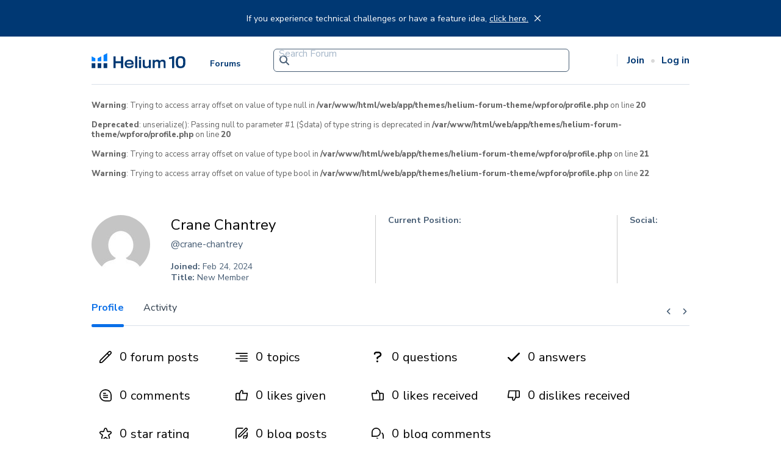

--- FILE ---
content_type: text/html; charset=UTF-8
request_url: https://forum.helium10.com/user/crane-chantrey/activity/
body_size: 14131
content:
<!doctype html>
<html lang="en-US">
<head>
    <!-- Google Tag Manager -->
    <script>(function(w,d,s,l,i){w[l]=w[l]||[];w[l].push({'gtm.start':
                new Date().getTime(),event:'gtm.js'});var f=d.getElementsByTagName(s)[0],
            j=d.createElement(s),dl=l!='dataLayer'?'&l='+l:'';j.async=true;j.src=
            'https://www.googletagmanager.com/gtm.js?id='+i+dl;f.parentNode.insertBefore(j,f);
        })(window,document,'script','dataLayer','GTM-PHB6BVG8');</script>
    <!-- End Google Tag Manager -->

	<meta charset="UTF-8">
	<meta name="viewport" content="width=device-width, initial-scale=1">
	<link rel="profile" href="https://gmpg.org/xfn/11">
  <link rel="icon" type="image/x-icon" href="/app/favicon.png?v=2">
  <script src="https://cdnjs.cloudflare.com/ajax/libs/crypto-js/4.0.0/crypto-js.min.js"></script>
            <title>Crane Chantrey &#8211; Activity &#8211; Helium10 Consumer Forum Forum &#8211;  | H10 Forums</title>
    	<meta name='robots' content='index, follow, max-image-preview:large, max-snippet:-1, max-video-preview:-1' />

<!-- wpForo SEO -->
<link rel="canonical" href="https://forum.helium10.com/user/crane-chantrey/activity/" />
<meta name="description" content="Helium10 Consumer Forum Forum - Member Profile &gt; Activity Page. User: Crane Chantrey, Title: New Member, " />
<meta property="og:title" content="Helium10 Consumer Forum Forum" />
<meta property="og:description" content="Helium10 Consumer Forum Forum - Member Profile &gt; Activity Page. User: Crane Chantrey, Title: New Member, " />
<meta property="og:url" content="https://forum.helium10.com/user/crane-chantrey/activity/" />
<meta property="og:locale" content="en_US" />
<meta property="og:site_name" content="Helium10 Consumer Forum" />
<meta property="og:type" content="website" />
<meta name="twitter:description" content="Helium10 Consumer Forum Forum - Member Profile &gt; Activity Page. User: Crane Chantrey, Title: New Member, "/>
<meta name="twitter:title" content="Helium10 Consumer Forum Forum" />
<meta property="twitter:card" content="summary_large_image" />
<!-- wpForo SEO End -->

<!-- wpForo Schema -->
<!-- wpForo Schema End -->


	<!-- This site is optimized with the Yoast SEO plugin v21.8 - https://yoast.com/wordpress/plugins/seo/ -->
	<title>Crane Chantrey &#8211; Activity &#8211; Helium10 Consumer Forum Forum</title>
	<meta property="og:locale" content="en_US" />
	<meta property="article:modified_time" content="2024-01-19T14:21:03+00:00" />
	<!-- / Yoast SEO plugin. -->


<link rel='dns-prefetch' href='//cdn.jsdelivr.net' />
<link rel='dns-prefetch' href='//forum.helium10.com' />
<link rel='dns-prefetch' href='//kit.fontawesome.com' />
<link rel='dns-prefetch' href='//ajax.googleapis.com' />
<link rel='dns-prefetch' href='//fonts.googleapis.com' />
<link rel="alternate" type="application/rss+xml" title="Helium10 Consumer Forum &raquo; Feed" href="https://forum.helium10.com/feed/" />
<link rel="alternate" type="application/rss+xml" title="Helium10 Consumer Forum &raquo; Comments Feed" href="https://forum.helium10.com/comments/feed/" />
<script>
window._wpemojiSettings = {"baseUrl":"https:\/\/s.w.org\/images\/core\/emoji\/15.0.3\/72x72\/","ext":".png","svgUrl":"https:\/\/s.w.org\/images\/core\/emoji\/15.0.3\/svg\/","svgExt":".svg","source":{"concatemoji":"https:\/\/forum.helium10.com\/wp\/wp-includes\/js\/wp-emoji-release.min.js?ver=6.5.3"}};
/*! This file is auto-generated */
!function(i,n){var o,s,e;function c(e){try{var t={supportTests:e,timestamp:(new Date).valueOf()};sessionStorage.setItem(o,JSON.stringify(t))}catch(e){}}function p(e,t,n){e.clearRect(0,0,e.canvas.width,e.canvas.height),e.fillText(t,0,0);var t=new Uint32Array(e.getImageData(0,0,e.canvas.width,e.canvas.height).data),r=(e.clearRect(0,0,e.canvas.width,e.canvas.height),e.fillText(n,0,0),new Uint32Array(e.getImageData(0,0,e.canvas.width,e.canvas.height).data));return t.every(function(e,t){return e===r[t]})}function u(e,t,n){switch(t){case"flag":return n(e,"\ud83c\udff3\ufe0f\u200d\u26a7\ufe0f","\ud83c\udff3\ufe0f\u200b\u26a7\ufe0f")?!1:!n(e,"\ud83c\uddfa\ud83c\uddf3","\ud83c\uddfa\u200b\ud83c\uddf3")&&!n(e,"\ud83c\udff4\udb40\udc67\udb40\udc62\udb40\udc65\udb40\udc6e\udb40\udc67\udb40\udc7f","\ud83c\udff4\u200b\udb40\udc67\u200b\udb40\udc62\u200b\udb40\udc65\u200b\udb40\udc6e\u200b\udb40\udc67\u200b\udb40\udc7f");case"emoji":return!n(e,"\ud83d\udc26\u200d\u2b1b","\ud83d\udc26\u200b\u2b1b")}return!1}function f(e,t,n){var r="undefined"!=typeof WorkerGlobalScope&&self instanceof WorkerGlobalScope?new OffscreenCanvas(300,150):i.createElement("canvas"),a=r.getContext("2d",{willReadFrequently:!0}),o=(a.textBaseline="top",a.font="600 32px Arial",{});return e.forEach(function(e){o[e]=t(a,e,n)}),o}function t(e){var t=i.createElement("script");t.src=e,t.defer=!0,i.head.appendChild(t)}"undefined"!=typeof Promise&&(o="wpEmojiSettingsSupports",s=["flag","emoji"],n.supports={everything:!0,everythingExceptFlag:!0},e=new Promise(function(e){i.addEventListener("DOMContentLoaded",e,{once:!0})}),new Promise(function(t){var n=function(){try{var e=JSON.parse(sessionStorage.getItem(o));if("object"==typeof e&&"number"==typeof e.timestamp&&(new Date).valueOf()<e.timestamp+604800&&"object"==typeof e.supportTests)return e.supportTests}catch(e){}return null}();if(!n){if("undefined"!=typeof Worker&&"undefined"!=typeof OffscreenCanvas&&"undefined"!=typeof URL&&URL.createObjectURL&&"undefined"!=typeof Blob)try{var e="postMessage("+f.toString()+"("+[JSON.stringify(s),u.toString(),p.toString()].join(",")+"));",r=new Blob([e],{type:"text/javascript"}),a=new Worker(URL.createObjectURL(r),{name:"wpTestEmojiSupports"});return void(a.onmessage=function(e){c(n=e.data),a.terminate(),t(n)})}catch(e){}c(n=f(s,u,p))}t(n)}).then(function(e){for(var t in e)n.supports[t]=e[t],n.supports.everything=n.supports.everything&&n.supports[t],"flag"!==t&&(n.supports.everythingExceptFlag=n.supports.everythingExceptFlag&&n.supports[t]);n.supports.everythingExceptFlag=n.supports.everythingExceptFlag&&!n.supports.flag,n.DOMReady=!1,n.readyCallback=function(){n.DOMReady=!0}}).then(function(){return e}).then(function(){var e;n.supports.everything||(n.readyCallback(),(e=n.source||{}).concatemoji?t(e.concatemoji):e.wpemoji&&e.twemoji&&(t(e.twemoji),t(e.wpemoji)))}))}((window,document),window._wpemojiSettings);
</script>
<style id='wp-emoji-styles-inline-css'>

	img.wp-smiley, img.emoji {
		display: inline !important;
		border: none !important;
		box-shadow: none !important;
		height: 1em !important;
		width: 1em !important;
		margin: 0 0.07em !important;
		vertical-align: -0.1em !important;
		background: none !important;
		padding: 0 !important;
	}
</style>
<link rel='stylesheet' id='wp-block-library-css' href='https://forum.helium10.com/wp/wp-includes/css/dist/block-library/style.min.css?ver=6.5.3' media='all' />
<style id='global-styles-inline-css'>
body{--wp--preset--color--black: #000000;--wp--preset--color--cyan-bluish-gray: #abb8c3;--wp--preset--color--white: #ffffff;--wp--preset--color--pale-pink: #f78da7;--wp--preset--color--vivid-red: #cf2e2e;--wp--preset--color--luminous-vivid-orange: #ff6900;--wp--preset--color--luminous-vivid-amber: #fcb900;--wp--preset--color--light-green-cyan: #7bdcb5;--wp--preset--color--vivid-green-cyan: #00d084;--wp--preset--color--pale-cyan-blue: #8ed1fc;--wp--preset--color--vivid-cyan-blue: #0693e3;--wp--preset--color--vivid-purple: #9b51e0;--wp--preset--color--blue: #00308E;--wp--preset--color--violet: #8C01CB;--wp--preset--color--text: #575757;--wp--preset--gradient--vivid-cyan-blue-to-vivid-purple: linear-gradient(135deg,rgba(6,147,227,1) 0%,rgb(155,81,224) 100%);--wp--preset--gradient--light-green-cyan-to-vivid-green-cyan: linear-gradient(135deg,rgb(122,220,180) 0%,rgb(0,208,130) 100%);--wp--preset--gradient--luminous-vivid-amber-to-luminous-vivid-orange: linear-gradient(135deg,rgba(252,185,0,1) 0%,rgba(255,105,0,1) 100%);--wp--preset--gradient--luminous-vivid-orange-to-vivid-red: linear-gradient(135deg,rgba(255,105,0,1) 0%,rgb(207,46,46) 100%);--wp--preset--gradient--very-light-gray-to-cyan-bluish-gray: linear-gradient(135deg,rgb(238,238,238) 0%,rgb(169,184,195) 100%);--wp--preset--gradient--cool-to-warm-spectrum: linear-gradient(135deg,rgb(74,234,220) 0%,rgb(151,120,209) 20%,rgb(207,42,186) 40%,rgb(238,44,130) 60%,rgb(251,105,98) 80%,rgb(254,248,76) 100%);--wp--preset--gradient--blush-light-purple: linear-gradient(135deg,rgb(255,206,236) 0%,rgb(152,150,240) 100%);--wp--preset--gradient--blush-bordeaux: linear-gradient(135deg,rgb(254,205,165) 0%,rgb(254,45,45) 50%,rgb(107,0,62) 100%);--wp--preset--gradient--luminous-dusk: linear-gradient(135deg,rgb(255,203,112) 0%,rgb(199,81,192) 50%,rgb(65,88,208) 100%);--wp--preset--gradient--pale-ocean: linear-gradient(135deg,rgb(255,245,203) 0%,rgb(182,227,212) 50%,rgb(51,167,181) 100%);--wp--preset--gradient--electric-grass: linear-gradient(135deg,rgb(202,248,128) 0%,rgb(113,206,126) 100%);--wp--preset--gradient--midnight: linear-gradient(135deg,rgb(2,3,129) 0%,rgb(40,116,252) 100%);--wp--preset--font-size--small: clamp(16px, 1rem + ((1vw - 3.2px) * 0.488), 20px);--wp--preset--font-size--medium: clamp(26px, 1.625rem + ((1vw - 3.2px) * 3.415), 54px);--wp--preset--font-size--large: clamp(22.041px, 1.378rem + ((1vw - 3.2px) * 1.702), 36px);--wp--preset--font-size--x-large: clamp(25.014px, 1.563rem + ((1vw - 3.2px) * 2.071), 42px);--wp--preset--font-size--minimum: clamp(12px, 0.75rem + ((1vw - 3.2px) * 0.488), 16px);--wp--preset--font-size--big: clamp(30px, 1.875rem + ((1vw - 3.2px) * 3.659), 60px);--wp--preset--font-family--poppins: "Poppins", sans-serif;--wp--preset--font-family--system-font: -apple-system,BlinkMacSystemFont,"Segoe UI",Roboto,Oxygen-Sans,Ubuntu,Cantarell,"Helvetica Neue",sans-serif;--wp--preset--shadow--natural: 6px 6px 9px rgba(0, 0, 0, 0.2);--wp--preset--shadow--deep: 12px 12px 50px rgba(0, 0, 0, 0.4);--wp--preset--shadow--sharp: 6px 6px 0px rgba(0, 0, 0, 0.2);--wp--preset--shadow--outlined: 6px 6px 0px -3px rgba(255, 255, 255, 1), 6px 6px rgba(0, 0, 0, 1);--wp--preset--shadow--crisp: 6px 6px 0px rgba(0, 0, 0, 1);}body { margin: 0;--wp--style--global--content-size: 1140px;--wp--style--global--wide-size: 1140px; }.wp-site-blocks { padding-top: var(--wp--style--root--padding-top); padding-bottom: var(--wp--style--root--padding-bottom); }.has-global-padding { padding-right: var(--wp--style--root--padding-right); padding-left: var(--wp--style--root--padding-left); }.has-global-padding :where(.has-global-padding:not(.wp-block-block)) { padding-right: 0; padding-left: 0; }.has-global-padding > .alignfull { margin-right: calc(var(--wp--style--root--padding-right) * -1); margin-left: calc(var(--wp--style--root--padding-left) * -1); }.has-global-padding :where(.has-global-padding:not(.wp-block-block)) > .alignfull { margin-right: 0; margin-left: 0; }.has-global-padding > .alignfull:where(:not(.has-global-padding):not(.is-layout-flex):not(.is-layout-grid)) > :where([class*="wp-block-"]:not(.alignfull):not([class*="__"]),p,h1,h2,h3,h4,h5,h6,ul,ol) { padding-right: var(--wp--style--root--padding-right); padding-left: var(--wp--style--root--padding-left); }.has-global-padding :where(.has-global-padding) > .alignfull:where(:not(.has-global-padding)) > :where([class*="wp-block-"]:not(.alignfull):not([class*="__"]),p,h1,h2,h3,h4,h5,h6,ul,ol) { padding-right: 0; padding-left: 0; }.wp-site-blocks > .alignleft { float: left; margin-right: 2em; }.wp-site-blocks > .alignright { float: right; margin-left: 2em; }.wp-site-blocks > .aligncenter { justify-content: center; margin-left: auto; margin-right: auto; }:where(.wp-site-blocks) > * { margin-block-start: 30px; margin-block-end: 0; }:where(.wp-site-blocks) > :first-child:first-child { margin-block-start: 0; }:where(.wp-site-blocks) > :last-child:last-child { margin-block-end: 0; }body { --wp--style--block-gap: 30px; }:where(body .is-layout-flow)  > :first-child:first-child{margin-block-start: 0;}:where(body .is-layout-flow)  > :last-child:last-child{margin-block-end: 0;}:where(body .is-layout-flow)  > *{margin-block-start: 30px;margin-block-end: 0;}:where(body .is-layout-constrained)  > :first-child:first-child{margin-block-start: 0;}:where(body .is-layout-constrained)  > :last-child:last-child{margin-block-end: 0;}:where(body .is-layout-constrained)  > *{margin-block-start: 30px;margin-block-end: 0;}:where(body .is-layout-flex) {gap: 30px;}:where(body .is-layout-grid) {gap: 30px;}body .is-layout-flow > .alignleft{float: left;margin-inline-start: 0;margin-inline-end: 2em;}body .is-layout-flow > .alignright{float: right;margin-inline-start: 2em;margin-inline-end: 0;}body .is-layout-flow > .aligncenter{margin-left: auto !important;margin-right: auto !important;}body .is-layout-constrained > .alignleft{float: left;margin-inline-start: 0;margin-inline-end: 2em;}body .is-layout-constrained > .alignright{float: right;margin-inline-start: 2em;margin-inline-end: 0;}body .is-layout-constrained > .aligncenter{margin-left: auto !important;margin-right: auto !important;}body .is-layout-constrained > :where(:not(.alignleft):not(.alignright):not(.alignfull)){max-width: var(--wp--style--global--content-size);margin-left: auto !important;margin-right: auto !important;}body .is-layout-constrained > .alignwide{max-width: var(--wp--style--global--wide-size);}body .is-layout-flex{display: flex;}body .is-layout-flex{flex-wrap: wrap;align-items: center;}body .is-layout-flex > *{margin: 0;}body .is-layout-grid{display: grid;}body .is-layout-grid > *{margin: 0;}body{font-family: var(--wp--preset--font-family--poppins);font-size: var(--wp--preset--font-size--small );line-height: 1.5;--wp--style--root--padding-top: 0px;--wp--style--root--padding-right: 0px;--wp--style--root--padding-bottom: 0px;--wp--style--root--padding-left: 0px;}a:where(:not(.wp-element-button)){text-decoration: underline;}.wp-element-button, .wp-block-button__link{background-color: #32373c;border-width: 0;color: #fff;font-family: inherit;font-size: inherit;line-height: inherit;padding: calc(0.667em + 2px) calc(1.333em + 2px);text-decoration: none;}.has-black-color{color: var(--wp--preset--color--black) !important;}.has-cyan-bluish-gray-color{color: var(--wp--preset--color--cyan-bluish-gray) !important;}.has-white-color{color: var(--wp--preset--color--white) !important;}.has-pale-pink-color{color: var(--wp--preset--color--pale-pink) !important;}.has-vivid-red-color{color: var(--wp--preset--color--vivid-red) !important;}.has-luminous-vivid-orange-color{color: var(--wp--preset--color--luminous-vivid-orange) !important;}.has-luminous-vivid-amber-color{color: var(--wp--preset--color--luminous-vivid-amber) !important;}.has-light-green-cyan-color{color: var(--wp--preset--color--light-green-cyan) !important;}.has-vivid-green-cyan-color{color: var(--wp--preset--color--vivid-green-cyan) !important;}.has-pale-cyan-blue-color{color: var(--wp--preset--color--pale-cyan-blue) !important;}.has-vivid-cyan-blue-color{color: var(--wp--preset--color--vivid-cyan-blue) !important;}.has-vivid-purple-color{color: var(--wp--preset--color--vivid-purple) !important;}.has-blue-color{color: var(--wp--preset--color--blue) !important;}.has-violet-color{color: var(--wp--preset--color--violet) !important;}.has-text-color{color: var(--wp--preset--color--text) !important;}.has-black-background-color{background-color: var(--wp--preset--color--black) !important;}.has-cyan-bluish-gray-background-color{background-color: var(--wp--preset--color--cyan-bluish-gray) !important;}.has-white-background-color{background-color: var(--wp--preset--color--white) !important;}.has-pale-pink-background-color{background-color: var(--wp--preset--color--pale-pink) !important;}.has-vivid-red-background-color{background-color: var(--wp--preset--color--vivid-red) !important;}.has-luminous-vivid-orange-background-color{background-color: var(--wp--preset--color--luminous-vivid-orange) !important;}.has-luminous-vivid-amber-background-color{background-color: var(--wp--preset--color--luminous-vivid-amber) !important;}.has-light-green-cyan-background-color{background-color: var(--wp--preset--color--light-green-cyan) !important;}.has-vivid-green-cyan-background-color{background-color: var(--wp--preset--color--vivid-green-cyan) !important;}.has-pale-cyan-blue-background-color{background-color: var(--wp--preset--color--pale-cyan-blue) !important;}.has-vivid-cyan-blue-background-color{background-color: var(--wp--preset--color--vivid-cyan-blue) !important;}.has-vivid-purple-background-color{background-color: var(--wp--preset--color--vivid-purple) !important;}.has-blue-background-color{background-color: var(--wp--preset--color--blue) !important;}.has-violet-background-color{background-color: var(--wp--preset--color--violet) !important;}.has-text-background-color{background-color: var(--wp--preset--color--text) !important;}.has-black-border-color{border-color: var(--wp--preset--color--black) !important;}.has-cyan-bluish-gray-border-color{border-color: var(--wp--preset--color--cyan-bluish-gray) !important;}.has-white-border-color{border-color: var(--wp--preset--color--white) !important;}.has-pale-pink-border-color{border-color: var(--wp--preset--color--pale-pink) !important;}.has-vivid-red-border-color{border-color: var(--wp--preset--color--vivid-red) !important;}.has-luminous-vivid-orange-border-color{border-color: var(--wp--preset--color--luminous-vivid-orange) !important;}.has-luminous-vivid-amber-border-color{border-color: var(--wp--preset--color--luminous-vivid-amber) !important;}.has-light-green-cyan-border-color{border-color: var(--wp--preset--color--light-green-cyan) !important;}.has-vivid-green-cyan-border-color{border-color: var(--wp--preset--color--vivid-green-cyan) !important;}.has-pale-cyan-blue-border-color{border-color: var(--wp--preset--color--pale-cyan-blue) !important;}.has-vivid-cyan-blue-border-color{border-color: var(--wp--preset--color--vivid-cyan-blue) !important;}.has-vivid-purple-border-color{border-color: var(--wp--preset--color--vivid-purple) !important;}.has-blue-border-color{border-color: var(--wp--preset--color--blue) !important;}.has-violet-border-color{border-color: var(--wp--preset--color--violet) !important;}.has-text-border-color{border-color: var(--wp--preset--color--text) !important;}.has-vivid-cyan-blue-to-vivid-purple-gradient-background{background: var(--wp--preset--gradient--vivid-cyan-blue-to-vivid-purple) !important;}.has-light-green-cyan-to-vivid-green-cyan-gradient-background{background: var(--wp--preset--gradient--light-green-cyan-to-vivid-green-cyan) !important;}.has-luminous-vivid-amber-to-luminous-vivid-orange-gradient-background{background: var(--wp--preset--gradient--luminous-vivid-amber-to-luminous-vivid-orange) !important;}.has-luminous-vivid-orange-to-vivid-red-gradient-background{background: var(--wp--preset--gradient--luminous-vivid-orange-to-vivid-red) !important;}.has-very-light-gray-to-cyan-bluish-gray-gradient-background{background: var(--wp--preset--gradient--very-light-gray-to-cyan-bluish-gray) !important;}.has-cool-to-warm-spectrum-gradient-background{background: var(--wp--preset--gradient--cool-to-warm-spectrum) !important;}.has-blush-light-purple-gradient-background{background: var(--wp--preset--gradient--blush-light-purple) !important;}.has-blush-bordeaux-gradient-background{background: var(--wp--preset--gradient--blush-bordeaux) !important;}.has-luminous-dusk-gradient-background{background: var(--wp--preset--gradient--luminous-dusk) !important;}.has-pale-ocean-gradient-background{background: var(--wp--preset--gradient--pale-ocean) !important;}.has-electric-grass-gradient-background{background: var(--wp--preset--gradient--electric-grass) !important;}.has-midnight-gradient-background{background: var(--wp--preset--gradient--midnight) !important;}.has-small-font-size{font-size: var(--wp--preset--font-size--small) !important;}.has-medium-font-size{font-size: var(--wp--preset--font-size--medium) !important;}.has-large-font-size{font-size: var(--wp--preset--font-size--large) !important;}.has-x-large-font-size{font-size: var(--wp--preset--font-size--x-large) !important;}.has-minimum-font-size{font-size: var(--wp--preset--font-size--minimum) !important;}.has-big-font-size{font-size: var(--wp--preset--font-size--big) !important;}.has-poppins-font-family{font-family: var(--wp--preset--font-family--poppins) !important;}.has-system-font-font-family{font-family: var(--wp--preset--font-family--system-font) !important;}
.wp-block-navigation a:where(:not(.wp-element-button)){color: inherit;}
.wp-block-pullquote{font-size: clamp(0.984em, 0.984rem + ((1vw - 0.2em) * 1.007), 1.5em);line-height: 1.6;}
</style>
<link rel='stylesheet' id='swiper-style-css' href='https://cdn.jsdelivr.net/npm/swiper@8/swiper-bundle.min.css?ver=6.5.3' media='all' />
<link rel='stylesheet' id='stag-theme-styles-css' href='https://forum.helium10.com/app/themes/helium-forum-theme/assets/public/dist/css/theme.min.css?ver=1.0.1747634193' media='all' />
<link rel='stylesheet' id='google-fonts-css' href='https://fonts.googleapis.com/css2?family=Nunito+Sans%3Aital%2Cwght%400%2C200%3B0%2C300%3B0%2C400%3B0%2C600%3B0%2C700%3B0%2C800%3B0%2C900%3B1%2C200%3B1%2C300%3B1%2C400%3B1%2C600%3B1%2C700%3B1%2C800%3B1%2C900&#038;display=swap&#038;ver=6.5.3' media='all' />
<link rel='stylesheet' id='wpforo-font-awesome-css' href='https://forum.helium10.com/app/plugins/wpforo/assets/css/font-awesome/css/fontawesome-all.min.css?ver=6.1.1' media='all' />
<link rel='stylesheet' id='wpforo-style-css' href='https://forum.helium10.com/app/themes/helium-forum-theme/wpforo/style.css?ver=2.2.9' media='all' />
<link rel='stylesheet' id='wpforo-widgets-css' href='https://forum.helium10.com/app/themes/helium-forum-theme/wpforo/widgets.css?ver=2.2.9' media='all' />
<link rel='stylesheet' id='wpforo-dynamic-style-css' href='https://forum.helium10.com/app/uploads/wpforo/assets/colors.css?ver=2.2.9.b32b8f5fd07e88c933ed18f4f362b443' media='all' />
<script src="https://ajax.googleapis.com/ajax/libs/jquery/3.1.1/jquery.min.js" id="jquery-js"></script>
<script src="https://forum.helium10.com/app/uploads/wpforo/assets/phrases.js?ver=2.2.9.14386f4af642845bf99aeec96b693725" id="wpforo-dynamic-phrases-js"></script>
<link rel="https://api.w.org/" href="https://forum.helium10.com/wp-json/" /><link rel="alternate" type="application/json" href="https://forum.helium10.com/wp-json/wp/v2/pages/4" /><link rel="EditURI" type="application/rsd+xml" title="RSD" href="https://forum.helium10.com/wp/xmlrpc.php?rsd" />
<meta name="generator" content="WordPress 6.5.3" />
<link rel='shortlink' href='https://forum.helium10.com/?p=4' />
<link rel="alternate" type="application/json+oembed" href="https://forum.helium10.com/wp-json/oembed/1.0/embed?url=https%3A%2F%2Fforum.helium10.com%2Fcategory%2F" />
<link rel="alternate" type="text/xml+oembed" href="https://forum.helium10.com/wp-json/oembed/1.0/embed?url=https%3A%2F%2Fforum.helium10.com%2Fcategory%2F&#038;format=xml" />
<style id='wp-fonts-local'>
@font-face{font-family:Poppins;font-style:normal;font-weight:400;font-display:fallback;src:url('https://forum.helium10.com/app/themes/helium-forum-theme/assets/fonts/Poppins-Regular.ttf') format('truetype');font-stretch:normal;}
@font-face{font-family:Poppins;font-style:normal;font-weight:500;font-display:fallback;src:url('https://forum.helium10.com/app/themes/helium-forum-theme/assets/fonts/Poppins-Medium.ttf') format('truetype');font-stretch:normal;}
@font-face{font-family:Poppins;font-style:normal;font-weight:600;font-display:fallback;src:url('https://forum.helium10.com/app/themes/helium-forum-theme/assets/fonts/Poppins-SemiBold.ttf') format('truetype');font-stretch:normal;}
</style>
</head>

<body class="page-template-default page page-id-4 no-sidebar wpf-default wpft-activity wpf-guest wpfu-group-4 wpf-theme-2022 wpf-is_standalone-0 wpf-boardid-0 is_wpforo_page-1 is_wpforo_url-1 is_wpforo_shortcode_page-0 wpforo">
<!-- Google Tag Manager (noscript) -->
<noscript><iframe src="https://www.googletagmanager.com/ns.html?id=GTM-PHB6BVG8"
                  height="0" width="0" style="display:none;visibility:hidden"></iframe></noscript>
<!-- End Google Tag Manager (noscript) -->


<div id="page" class="site">
	<a class="skip-link screen-reader-text" href="#primary">Skip to content</a>
    <div class="new-info-block" id="temp-block">
    <p class="new-info-block__content">
        If you experience technical challenges or have a feature idea,         <a
            href="https://forms.monday.com/forms/c69eddef0dcd95d773b18e2406e5831e?r=use1"
            target='_blank'        >
            click here.        </a>
    </p>

    <span class="new-info-block__close" title="Close">
        <svg viewBox="0 0 48 48" version="1.1" xmlns="http://www.w3.org/2000/svg"
             xmlns:xlink="http://www.w3.org/1999/xlink">
            <g stroke="none" stroke-width="1" fill-rule="evenodd">
                <g fill-rule="nonzero">
                    <path
                        d="M28.228,23.986 L47.092,5.122 C48.264,3.951 48.264,2.051 47.092,0.88 C45.92,-0.292 44.022,-0.292 42.85,0.88 L23.986,19.744 L5.121,0.88 C3.949,-0.292 2.051,-0.292 0.879,0.88 C-0.293,2.051 -0.293,3.951 0.879,5.122 L19.744,23.986 L0.879,42.85 C-0.293,44.021 -0.293,45.921 0.879,47.092 C1.465,47.677 2.233,47.97 3,47.97 C3.767,47.97 4.535,47.677 5.121,47.091 L23.986,28.227 L42.85,47.091 C43.436,47.677 44.204,47.97 44.971,47.97 C45.738,47.97 46.506,47.677 47.092,47.091 C48.264,45.92 48.264,44.02 47.092,42.849 L28.228,23.986 Z"
                        id="Shape" />
                </g>
            </g>
        </svg>
    </span>
</div>
	<header id="masthead" class="site-header">
<!--        <div class="site-header-wrapper container">-->
        <div class="site-header-wrapper">
            <div class="site-branding">
                <div class="site-logo">
                    <a href="https://forum.helium10.com"><img src="https://forum.helium10.com/app/themes/helium-forum-theme/assets/img/logo-blue.svg" alt=""></a>
                </div>
                <p>Forums</p>
            </div><!-- .site-branding -->

                            <div id="wpforo-menu">
                    <div class="wpf-bar-right wpf-search">
                                                                            <div class="wpf-search-form search-bar">
                                <form action="https://forum.helium10.com/category/" method="get">
                                                                                                            <i class="fas fa-search">
                                                                        </i><input class="wpf-search-field" value="" id="search-forum" name="wpfs" type="text" placeholder="Search Forum" style="margin-right:10px;"/>
                                </form>
                            </div>
                                            </div>
                                    </div>
            
            <div class="menu-main-menu-container"><ul id="primary-menu" class="menu-1 members-link-ul"><li id="menu-item-20" class="menu-item menu-item-type-custom menu-item-object-custom menu-item-20"><a href="https://members.helium10.com/user/signup?re=aHR0cHM6Ly9mb3J1bS5oZWxpdW0xMC5jb20v">Join</a></li>
<li id="menu-item-19" class="menu-item menu-item-type-custom menu-item-object-custom menu-item-19"><a href="https://members.helium10.com/user/signin?re=aHR0cHM6Ly9mb3J1bS5oZWxpdW0xMC5jb20v">Log in</a></li>
</ul></div>        </div>

		<!-- #site-navigation -->
	</header><!-- #masthead -->

<!--	<main id="primary" class="site-main container">-->
	<main id="primary" class="site-main">

		
<article id="post-4" class="post-4 page type-page status-publish hentry">
	
	<div class="entry-content">
		<div id="wpforo">
    <div id="wpforo-wrap" class="wpf-default wpft-activity wpf-guest wpfu-group-4 wpf-theme-2022 wpf-is_standalone-0 wpf-boardid-0 is_wpforo_page-1 is_wpforo_url-1 is_wpforo_shortcode_page-0 wpforo">

        
        <div class="wpforo-main">
            <div class="wpforo-content " >
                                				                    <div class="wpforo-profile-content wpf-pt-activity">
                        <div class="wpf-profile-section wpf-mi-section">
                            <div class="wpf-profile-body">
                                <br />
<b>Warning</b>:  Trying to access array offset on value of type null in <b>/var/www/html/web/app/themes/helium-forum-theme/wpforo/profile.php</b> on line <b>20</b><br />
<br />
<b>Deprecated</b>:  unserialize(): Passing null to parameter #1 ($data) of type string is deprecated in <b>/var/www/html/web/app/themes/helium-forum-theme/wpforo/profile.php</b> on line <b>20</b><br />
<br />
<b>Warning</b>:  Trying to access array offset on value of type bool in <b>/var/www/html/web/app/themes/helium-forum-theme/wpforo/profile.php</b> on line <b>21</b><br />
<br />
<b>Warning</b>:  Trying to access array offset on value of type bool in <b>/var/www/html/web/app/themes/helium-forum-theme/wpforo/profile.php</b> on line <b>22</b><br />
<div class="wpforo-profile">
	
<!--    <div class="wpforo-user-actions">--><!--</div>-->

    <div class="profile-hero-section profile-container">
      <div class="profile-header">
        <div class="logo-container">
            <img alt='' src='https://secure.gravatar.com/avatar/c6a3afd748c46afeab1e2c3b386febd6?s=96&#038;d=mm&#038;r=g' srcset='https://secure.gravatar.com/avatar/c6a3afd748c46afeab1e2c3b386febd6?s=192&#038;d=mm&#038;r=g 2x' class='avatar avatar-96 photo' height='96' width='96' />        </div>
        <div class="profile-info">
          <h2>Crane Chantrey            <div class="wpfp-box wpfp-ug">
                            </div>
          </h2>
          <p class="user-username">
              <div class="wpf-author-nicename" title="You can mention a person using @nicename in post content to send that person an email message. When you post a topic or reply, forum sends an email message to the user letting them know that they have been mentioned on the post.">@crane-chantrey</div>          </p>
          <p class="user-joined">Joined: <span>Feb 24, 2024<br></span></p>
          <p class="user-title">Title: <span><span class="wpf-member-title wpfrt" title="Rating Title">New Member</span></span></p>
                  </div>

                      <div class="profile-position">
              <p class="current-position">Current Position:</p>
              <div class="company-name"></div>
                            <p>
                                </p>
            </div>
            <div class="social-links">
              <p class="current-position">Social:</p>
              <div class="author-social-icons">
                <div class="row-icons">
                                                                                                                    </div>
                <div class="row-icons">
                                                                            </div>
              </div>
              <!-- Social icons go here -->
            </div>
                </div>
    </div>
    <div class="wpforo-profile-menu ">
        <a class="wpf-profile-menu " href="https://forum.helium10.com/user/crane-chantrey/"><i class="fas fa-user"></i> <span class="wpf-profile-menu-label">Profile</span></a><a class="wpf-profile-menu wpforo-active" href="https://forum.helium10.com/user/crane-chantrey/activity/"><i class="fas fa-comments"></i> <span class="wpf-profile-menu-label">Activity</span></a>
<section class="user-carousel">
    <div class="container">
        <div class="tools-tabs-container">
            <ul class="nav nav-tabs tools-tabs" id="toolsTabs" role="tablist">
                    <li class="nav-item tools-tabs__item" role="presentation">
                        <button
                            class="nav-link tools-tabs__button active"
                            id="1"
                            data-bs-toggle="tab" data-bs-target="#tab-content-1"
                            type="button" role="tab"
                            aria-controls="tab-content-1"
                            aria-selected="true">
                            Profile                        </button>
                    </li>
                    <li class="nav-item tools-tabs__item" role="presentation">
                        <button
                            class="nav-link tools-tabs__button"
                            id="2"
                            data-bs-toggle="tab" data-bs-target="#tab-content-2"
                            type="button" role="tab"
                            aria-controls="tab-content-2"
                            aria-selected="true"
                            href="/user/jaksacar/activity/">
                            Activity                        </button>
                    </li>
                    
                      <li class="d-none d-xl-block tools-tabs__nav tools-tabs__nav--left">
        <!--                    <button class="btn tools-tabs__nav-btn" type="button" id="prevToolTab">-->
                            <button class="tools-tabs__nav-btn" type="button" id="prevToolTab">
                                <i class="fal fa-angle-left"></i>
                            </button>
                        </li>
                        <li class="d-none d-xl-block tools-tabs__nav tools-tabs__nav--right">
        <!--                    <button class="btn tools-tabs__nav-btn" type="button" id="nextToolTab">-->
                            <button class="tools-tabs__nav-btn" type="button" id="nextToolTab">
                                <i class="fal fa-angle-right"></i>
                            </button>
                        </li>
            </ul>
        </div>

        <div class="tab-content" id="toolsTabsContent">
                <div class="tab-pane fade show active"
                     id="tab-content-1"
                     role="tabpanel" aria-labelledby="tab-1">
                  
<div class="wpforo-profile-home">
            <div class="wpf-profile-section wpf-section-stat">
            <div class="wpf-stat-wrap">
                <div class="wpf-statbox">
                    <div class="wpf-statbox-icon" style="background: #dff6ff; fill: #5bb9dc;">
                        <svg xmlns="http://www.w3.org/2000/svg" viewBox="0 0 24 24"><path d="M22.853,1.148a3.626,3.626,0,0,0-5.124,0L1.465,17.412A4.968,4.968,0,0,0,0,20.947V23a1,1,0,0,0,1,1H3.053a4.966,4.966,0,0,0,3.535-1.464L22.853,6.271A3.626,3.626,0,0,0,22.853,1.148ZM5.174,21.122A3.022,3.022,0,0,1,3.053,22H2V20.947a2.98,2.98,0,0,1,.879-2.121L15.222,6.483l2.3,2.3ZM21.438,4.857,18.932,7.364l-2.3-2.295,2.507-2.507a1.623,1.623,0,1,1,2.295,2.3Z"/></svg>
                    </div>
                    <div class="wpf-statbox-data">
                        <div class="wpf-statbox-value">0</div>
                        <div class="wpf-statbox-title">forum posts</div>
                    </div>
                </div>
                <div class="wpf-statbox">
                    <div class="wpf-statbox-icon" style="background: #ffe4e1; fill: #cb8c84;">
                        <svg xmlns="http://www.w3.org/2000/svg" viewBox="0 0 24 24"><path d="M1,6H23a1,1,0,0,0,0-2H1A1,1,0,0,0,1,6Z"/><path d="M23,9H9a1,1,0,0,0,0,2H23a1,1,0,0,0,0-2Z"/><path d="M23,19H9a1,1,0,0,0,0,2H23a1,1,0,0,0,0-2Z"/><path d="M23,14H1a1,1,0,0,0,0,2H23a1,1,0,0,0,0-2Z"/></svg>
                    </div>
                    <div class="wpf-statbox-data">
                        <div class="wpf-statbox-value">0</div>
                        <div class="wpf-statbox-title">topics</div>
                    </div>
                </div>
                <div class="wpf-statbox">
                    <div class="wpf-statbox-icon" style="background: #f6e1ff; fill: #cd8aef;">
                        <svg viewBox="0 0 320 512" xmlns="http://www.w3.org/2000/svg"><path d="M204.3 32.01H96c-52.94 0-96 43.06-96 96c0 17.67 14.31 31.1 32 31.1s32-14.32 32-31.1c0-17.64 14.34-32 32-32h108.3C232.8 96.01 256 119.2 256 147.8c0 19.72-10.97 37.47-30.5 47.33L127.8 252.4C117.1 258.2 112 268.7 112 280v40c0 17.67 14.31 31.99 32 31.99s32-14.32 32-31.99V298.3L256 251.3c39.47-19.75 64-59.42 64-103.5C320 83.95 268.1 32.01 204.3 32.01zM144 400c-22.09 0-40 17.91-40 40s17.91 39.1 40 39.1s40-17.9 40-39.1S166.1 400 144 400z"/></svg>
                    </div>
                    <div class="wpf-statbox-data">
                        <div class="wpf-statbox-value">0</div>
                        <div class="wpf-statbox-title">questions</div>
                    </div>
                </div>
                <div class="wpf-statbox">
                    <div class="wpf-statbox-icon" style="background: #e4ffca; fill:  #97d060;">
                        <svg xmlns="http://www.w3.org/2000/svg" xmlns:xlink="http://www.w3.org/1999/xlink" version="1.1" x="0px" y="0px" viewBox="0 0 507.506 507.506" style="enable-background:new 0 0 507.506 507.506;" xml:space="preserve"><g><path d="M163.865,436.934c-14.406,0.006-28.222-5.72-38.4-15.915L9.369,304.966c-12.492-12.496-12.492-32.752,0-45.248l0,0   c12.496-12.492,32.752-12.492,45.248,0l109.248,109.248L452.889,79.942c12.496-12.492,32.752-12.492,45.248,0l0,0   c12.492,12.496,12.492,32.752,0,45.248L202.265,421.019C192.087,431.214,178.271,436.94,163.865,436.934z"/></g></svg>
                    </div>
                    <div class="wpf-statbox-data">
                        <div class="wpf-statbox-value">0</div>
                        <div class="wpf-statbox-title">answers</div>
                    </div>
                </div>
                <div class="wpf-statbox">
                    <div class="wpf-statbox-icon" style="background: #f8edad; fill:  #e8aa1d;">
                        <svg xmlns="http://www.w3.org/2000/svg" viewBox="0 0 24 24"><path d="M24,11.247A12.012,12.012,0,1,0,12.017,24H19a5.005,5.005,0,0,0,5-5V11.247ZM22,19a3,3,0,0,1-3,3H12.017a10.041,10.041,0,0,1-7.476-3.343,9.917,9.917,0,0,1-2.476-7.814,10.043,10.043,0,0,1,8.656-8.761A10.564,10.564,0,0,1,12.021,2,9.921,9.921,0,0,1,18.4,4.3,10.041,10.041,0,0,1,22,11.342Z"/><path d="M8,9h4a1,1,0,0,0,0-2H8A1,1,0,0,0,8,9Z"/><path d="M16,11H8a1,1,0,0,0,0,2h8a1,1,0,0,0,0-2Z"/><path d="M16,15H8a1,1,0,0,0,0,2h8a1,1,0,0,0,0-2Z"/></svg>
                    </div>
                    <div class="wpf-statbox-data">
                        <div class="wpf-statbox-value">0</div>
<!--                        <div class="wpf-statbox-title">--><!--</div>-->
                        <div class="wpf-statbox-title">comments</div>
                    </div>
                </div>
                <div class="wpf-statbox">
                    <div class="wpf-statbox-icon" style="background: #e0eaff; fill:  #567dbe;">
                        <svg xmlns="http://www.w3.org/2000/svg" viewBox="0 0 24 24"><g id="_01_align_center" data-name="01 align center"><path d="M15.021,7l.336-2.041a3.044,3.044,0,0,0-4.208-3.287A3.139,3.139,0,0,0,9.582,3.225L7.717,7H3a3,3,0,0,0-3,3v9a3,3,0,0,0,3,3H22.018L24,10.963,24.016,7ZM2,19V10A1,1,0,0,1,3,9H7V20H3A1,1,0,0,1,2,19Zm20-8.3L20.33,20H9V8.909l2.419-4.9A1.07,1.07,0,0,1,13.141,3.8a1.024,1.024,0,0,1,.233.84L12.655,9H22Z"/></g></svg>
                    </div>
                    <div class="wpf-statbox-data">
                        <div class="wpf-statbox-value">0</div>
                        <div class="wpf-statbox-title">likes given</div>
                    </div>
                </div>
                <div class="wpf-statbox">
                    <div class="wpf-statbox-icon" style="background: #c4f0f3; fill:  #38a9c4;">
                        <svg xmlns="http://www.w3.org/2000/svg" viewBox="0 0 24 24" style="transform: scaleX(-1); -webkit-transform: scaleX(-1);"><g id="_01_align_center" data-name="01 align center"><path d="M15.021,7l.336-2.041a3.044,3.044,0,0,0-4.208-3.287A3.139,3.139,0,0,0,9.582,3.225L7.717,7H3a3,3,0,0,0-3,3v9a3,3,0,0,0,3,3H22.018L24,10.963,24.016,7ZM2,19V10A1,1,0,0,1,3,9H7V20H3A1,1,0,0,1,2,19Zm20-8.3L20.33,20H9V8.909l2.419-4.9A1.07,1.07,0,0,1,13.141,3.8a1.024,1.024,0,0,1,.233.84L12.655,9H22Z"/></g></svg>
                    </div>
                    <div class="wpf-statbox-data">
                        <div class="wpf-statbox-value">0</div>
                        <div class="wpf-statbox-title">likes received</div>
                    </div>
                </div>
                <div class="wpf-statbox">
                    <div class="wpf-statbox-icon" style="background: #ffece8; fill:  #f85151;">
                        <svg xmlns="http://www.w3.org/2000/svg" viewBox="0 0 24 24" style="transform: rotate(180deg);"><g id="_01_align_center" data-name="01 align center"><path d="M15.021,7l.336-2.041a3.044,3.044,0,0,0-4.208-3.287A3.139,3.139,0,0,0,9.582,3.225L7.717,7H3a3,3,0,0,0-3,3v9a3,3,0,0,0,3,3H22.018L24,10.963,24.016,7ZM2,19V10A1,1,0,0,1,3,9H7V20H3A1,1,0,0,1,2,19Zm20-8.3L20.33,20H9V8.909l2.419-4.9A1.07,1.07,0,0,1,13.141,3.8a1.024,1.024,0,0,1,.233.84L12.655,9H22Z"/></g></svg>
                    </div>
                    <div class="wpf-statbox-data">
                        <div class="wpf-statbox-value">0</div>
                        <div class="wpf-statbox-title">dislikes received</div>
                    </div>
                </div>
                <div class="wpf-statbox">
                    <div class="wpf-statbox-icon" style="background: #dffde8; fill:  #78cb90;">
                        <svg xmlns="http://www.w3.org/2000/svg" viewBox="0 0 24 24"><path d="M23.836,8.794a3.179,3.179,0,0,0-3.067-2.226H16.4L15.073,2.432a3.227,3.227,0,0,0-6.146,0L7.6,6.568H3.231a3.227,3.227,0,0,0-1.9,5.832L4.887,15,3.535,19.187A3.178,3.178,0,0,0,4.719,22.8a3.177,3.177,0,0,0,3.8-.019L12,20.219l3.482,2.559a3.227,3.227,0,0,0,4.983-3.591L19.113,15l3.56-2.6A3.177,3.177,0,0,0,23.836,8.794Zm-2.343,1.991-4.144,3.029a1,1,0,0,0-.362,1.116L18.562,19.8a1.227,1.227,0,0,1-1.895,1.365l-4.075-3a1,1,0,0,0-1.184,0l-4.075,3a1.227,1.227,0,0,1-1.9-1.365L7.013,14.93a1,1,0,0,0-.362-1.116L2.507,10.785a1.227,1.227,0,0,1,.724-2.217h5.1a1,1,0,0,0,.952-.694l1.55-4.831a1.227,1.227,0,0,1,2.336,0l1.55,4.831a1,1,0,0,0,.952.694h5.1a1.227,1.227,0,0,1,.724,2.217Z"/></svg>
                    </div>
                    <div class="wpf-statbox-data">
                        <div class="wpf-statbox-value">0</div>
                        <div class="wpf-statbox-title">star rating</div>
                    </div>
                </div>
                <div class="wpf-statbox">
                    <div class="wpf-statbox-icon" style="background: #f3e2ff; fill:  #ba69f8;">
                        <svg xmlns="http://www.w3.org/2000/svg" viewBox="0 0 24 24"><path d="M18.656.93,6.464,13.122A4.966,4.966,0,0,0,5,16.657V18a1,1,0,0,0,1,1H7.343a4.966,4.966,0,0,0,3.535-1.464L23.07,5.344a3.125,3.125,0,0,0,0-4.414A3.194,3.194,0,0,0,18.656.93Zm3,3L9.464,16.122A3.02,3.02,0,0,1,7.343,17H7v-.343a3.02,3.02,0,0,1,.878-2.121L20.07,2.344a1.148,1.148,0,0,1,1.586,0A1.123,1.123,0,0,1,21.656,3.93Z"/><path d="M23,8.979a1,1,0,0,0-1,1V15H18a3,3,0,0,0-3,3v4H5a3,3,0,0,1-3-3V5A3,3,0,0,1,5,2h9.042a1,1,0,0,0,0-2H5A5.006,5.006,0,0,0,0,5V19a5.006,5.006,0,0,0,5,5H16.343a4.968,4.968,0,0,0,3.536-1.464l2.656-2.658A4.968,4.968,0,0,0,24,16.343V9.979A1,1,0,0,0,23,8.979ZM18.465,21.122a2.975,2.975,0,0,1-1.465.8V18a1,1,0,0,1,1-1h3.925a3.016,3.016,0,0,1-.8,1.464Z"/></svg>
                    </div>
                    <div class="wpf-statbox-data">
                        <div class="wpf-statbox-value">0</div>
                        <div class="wpf-statbox-title">blog posts</div>
                    </div>
                </div>
                <div class="wpf-statbox">
                    <div class="wpf-statbox-icon" style="background: #ffe7f6; fill:  #ee3ba9;">
                        <svg xmlns="http://www.w3.org/2000/svg" data-name="Layer 1" viewBox="0 0 24 24"><path d="M24,16v8H16a8,8,0,0,1-6.92-4,10.968,10.968,0,0,0,2.242-.248A5.988,5.988,0,0,0,16,22h6V16a5.988,5.988,0,0,0-2.252-4.678A10.968,10.968,0,0,0,20,9.08,8,8,0,0,1,24,16ZM18,9A9,9,0,0,0,0,9v9H9A9.01,9.01,0,0,0,18,9ZM2,9a7,7,0,1,1,7,7H2Z"/></svg>
                    </div>
                    <div class="wpf-statbox-data">
                        <div class="wpf-statbox-value">0</div>
                        <div class="wpf-statbox-title">blog comments</div>
                    </div>
                </div>
                            </div>
        </div>
    
<!--    <div class="wpf-profile-section wpf-mi-section">-->
<!--        <div class="wpf-table">-->
<!--            --><!--                --><!--                    --><!--                --><!--            --><!--                --><!--            --><!--        </div>-->
<!--    </div>-->



</div>
                </div>

                <div class="tab-pane fade show"
                     id="tab-content-2"
                     role="tabpanel" aria-labelledby="tab-2">
                    
<div class="wpf-activities">
    
	        <p class="wpf-p-error"> No activity found for this member. </p>
	</div>
                </div>
                        </div>
    </div>
</section>
        <div class="wpf-clear"></div>
    </div>

    <div class="wpforo-profile-content">
        				                    <div class="wpforo-profile-content wpf-pt-activity">
                        <div class="wpf-profile-section wpf-mi-section">
                            <div class="wpf-profile-body">
                                
<div class="wpf-activities">
    
	        <p class="wpf-p-error"> No activity found for this member. </p>
	</div>
                            </div>
                        </div>
                    </div>
								    </div>
	</div>

<script type="application/ld+json">
    {
        "@context" : "http://schema.org",
        "@type" : "ProfilePage",
        "mainEntity" : {
            "@type" : "Person",
            "name" : "Crane Chantrey",
            "jobTitle" : "",
            "image" : "",
            "url" : "<br />
<b>Deprecated</b>:  ltrim(): Passing null to parameter #1 ($string) of type string is deprecated in <b>/var/www/html/web/wp/wp-includes/formatting.php</b> on line <b>4494</b><br />
",
            "description" : "",
            "sameAs": [
                "<br />
<b>Warning</b>:  Undefined variable $facebook in <b>/var/www/html/web/app/themes/helium-forum-theme/wpforo/profile.php</b> on line <b>219</b><br />
<br />
<b>Deprecated</b>:  ltrim(): Passing null to parameter #1 ($string) of type string is deprecated in <b>/var/www/html/web/wp/wp-includes/formatting.php</b> on line <b>4494</b><br />
",
                "<br />
<b>Warning</b>:  Undefined variable $linkedin in <b>/var/www/html/web/app/themes/helium-forum-theme/wpforo/profile.php</b> on line <b>220</b><br />
<br />
<b>Deprecated</b>:  ltrim(): Passing null to parameter #1 ($string) of type string is deprecated in <b>/var/www/html/web/wp/wp-includes/formatting.php</b> on line <b>4494</b><br />
",
                "<br />
<b>Warning</b>:  Undefined variable $youtube in <b>/var/www/html/web/app/themes/helium-forum-theme/wpforo/profile.php</b> on line <b>221</b><br />
<br />
<b>Deprecated</b>:  ltrim(): Passing null to parameter #1 ($string) of type string is deprecated in <b>/var/www/html/web/wp/wp-includes/formatting.php</b> on line <b>4494</b><br />
",
                "<br />
<b>Warning</b>:  Undefined variable $instagram in <b>/var/www/html/web/app/themes/helium-forum-theme/wpforo/profile.php</b> on line <b>222</b><br />
<br />
<b>Deprecated</b>:  ltrim(): Passing null to parameter #1 ($string) of type string is deprecated in <b>/var/www/html/web/wp/wp-includes/formatting.php</b> on line <b>4494</b><br />
",
                "<br />
<b>Warning</b>:  Undefined variable $tiktok in <b>/var/www/html/web/app/themes/helium-forum-theme/wpforo/profile.php</b> on line <b>223</b><br />
<br />
<b>Deprecated</b>:  ltrim(): Passing null to parameter #1 ($string) of type string is deprecated in <b>/var/www/html/web/wp/wp-includes/formatting.php</b> on line <b>4494</b><br />
"
            ]
        }
    }
</script>
                            </div>
                        </div>
                    </div>
								            </div>
<!--            --><!--                <div class="wpforo-right-sidebar">-->
<!--                    --><!--                </div>-->
<!--            -->            <div class="wpf-clear"></div>
        </div>

        
    </div><!-- wpforo-wrap -->
</div>
	</div><!-- .entry-content -->

	</article><!-- #post-4 -->

	</main><!-- #main -->


	<footer id="colophon" class="site-footer">
        <div class="site-footer-left">
            Helium 10. All Rights Reserved
        </div>
        <div class="site-footer-middle">
            <div class="footer-logo">
                <img src="https://forum.helium10.com/app/themes/helium-forum-theme/assets/img/logo-white.svg" alt="">
            </div>
            <div class="footer-menu">
                <div class="menu-footer-menu-container"><ul id="footer-nav" class="menu"><li id="menu-item-40" class="menu-item menu-item-type-post_type menu-item-object-page menu-item-40"><a href="https://forum.helium10.com/forum-rules/">Forum Rules</a></li>
<li id="menu-item-34" class="menu-item menu-item-type-custom menu-item-object-custom menu-item-34"><a href="https://www.helium10.com/terms-and-conditions/">Terms &#038; Conditions</a></li>
<li id="menu-item-35" class="menu-item menu-item-type-custom menu-item-object-custom menu-item-35"><a href="https://www.helium10.com/privacy-policy/">Privacy Policy</a></li>
</ul></div>            </div>
        </div>
        <div class="site-footer-right">
                            <a href="https://www.facebook.com/Helium10Software/" target="_blank">
                    <img src="https://forum.helium10.com/app/uploads/2024/01/facebook_footer_icon-White.png" alt="">
                </a>
                            <a href="https://www.linkedin.com/company/helium10/" target="_blank">
                    <img src="https://forum.helium10.com/app/uploads/2024/01/linkedin_footer_icon-White.png" alt="">
                </a>
                            <a href="https://www.youtube.com/channel/UCpBvckYg2UXArcfzRcjpPjw/?sub_confirmation=1" target="_blank">
                    <img src="https://forum.helium10.com/app/uploads/2024/01/youtube_footer_icon-White.png" alt="">
                </a>
                            <a href="https://twitter.com/H10Software?t=jXBBV9UgDbxYuSF2ldKgmA&#038;s=09" target="_blank">
                    <img src="https://forum.helium10.com/app/uploads/2024/01/x_footer_icon-White.png" alt="">
                </a>
                            <a href="https://www.instagram.com/helium10software/" target="_blank">
                    <img src="https://forum.helium10.com/app/uploads/2024/01/instagram_footer_icon-White.png" alt="">
                </a>
                    </div>
	</footer><!-- #colophon -->
</div><!-- #page -->

<script src="https://cdn.jsdelivr.net/npm/bootstrap@5.1.3/dist/js/bootstrap.bundle.min.js?ver=6.5.3" id="bootstrap-five-js"></script>
<script src="https://cdn.jsdelivr.net/npm/swiper@8/swiper-bundle.min.js?ver=6.5.3" id="swiper-script-js"></script>
<script src="https://forum.helium10.com/app/themes/helium-forum-theme/js/user-carousel.js?ver=6.5.3" id="user-carousel-js"></script>
<script src="https://kit.fontawesome.com/90d97d6ced.js?ver=6.5.3" id="font-awesome-js"></script>
<script src="https://forum.helium10.com/app/themes/helium-forum-theme/assets/public/dist/js/theme.min.js?ver=1.0.1747634193" id="stag-theme-scripts-js"></script>
<script id="my-custom-script-js-extra">
var admin_ajax = {"ajaxurl":"https:\/\/forum.helium10.com\/wp\/wp-admin\/admin-ajax.php","is_user_logged_in":"","is_user_admin":""};
</script>
<script src="https://forum.helium10.com/app/themes/helium-forum-theme/js/members-integration.js?ver=6.5.3" id="my-custom-script-js"></script>
<script id="wpforo-frontend-js-js-extra">
var wpforo = {"ajax_url":"https:\/\/forum.helium10.com\/wp\/wp-admin\/admin-ajax.php?lang=en&page_id=4&wpforo_boardid=0","nonces":{"wpforo_quote_ajax":"b28861345f","wpforo_sticky_ajax":"633798cac8","wpforo_solved_ajax":"5ee1d3bdd2","wpforo_post_edit":"636ad8e6e5","wpforo_layout4_loadmore":"fcb591e1c8","wpforo_topic_portable_form":"7743812f98","wpforo_qa_comment_loadrest":"723fd51636","wpforo_post_url_fixer":"6026761a5f","wpforo_tag_search":"57bd7f7d29","wpforo_get_topic_head_more_info":"2d790d7f52","wpforo_get_topic_overview_chunk":"8c7b2803df","wpforo_get_overview":"b6679481ce","wpforo_get_member_template":"79a0102285","wpforo_search_existed_topics":"e5a92ba693","wpforo_load_ajax_widget_Forums":"cffb1ccfca","wpforo_load_ajax_widget_Search":"a06e704e1c","wpforo_load_ajax_widget_OnlineMembers":"155c8fa1f4","wpforo_load_ajax_widget_RecentTopics":"70d301b50f","wpforo_load_ajax_widget_RecentPosts":"a613cd65c6","wpforo_load_ajax_widget_Tags":"6d1ebd137b","wpforo_get_phrases":"1ceb7f4e10","wpforo_subscribe_ajax":"11888b0479","wpforo_save_revision":"683f45cad2","wpforo_get_revisions_history":"a0f9cf97a7","wpforo_get_revision":"d24c2db6cb","wpforo_delete_revision":"8c5495fd6c"},"settings_slugs":{"paged":"paged","postid":"postid","topicid":"topicid","members":"users","register":"sign-up","login":"sign-in","lostpassword":"change-password","logout":"sign-out","member":"user","cantlogin":"login-message","profile":"profile","account":"account","activity":"activity","favored":"favored","followers":"followers","following":"following","subscriptions":"subscriptions","add-topic":"add-topic","recent":"recent","tags":"tags","attachment":"forofile"},"editor_settings":{"media_buttons":false,"textarea_name":"post[body]","textarea_rows":5,"tabindex":"","editor_height":150,"editor_css":"","editor_class":"wpeditor","teeny":false,"dfw":false,"plugins":"hr,lists,textcolor,paste,wpautoresize,fullscreen","external_plugins":{"wpforo_pre_button":"https:\/\/forum.helium10.com\/app\/plugins\/wpforo\/assets\/js\/tinymce-pre.js","wpforo_link_button":"https:\/\/forum.helium10.com\/app\/plugins\/wpforo\/assets\/js\/tinymce-link.js","wpforo_spoiler_button":"https:\/\/forum.helium10.com\/app\/plugins\/wpforo\/assets\/js\/tinymce-spoiler.js","wpforo_source_code_button":"https:\/\/forum.helium10.com\/app\/plugins\/wpforo\/assets\/js\/tinymce-code.js","emoticons":"https:\/\/forum.helium10.com\/app\/plugins\/wpforo\/assets\/js\/tinymce-emoji.js"},"tinymce":{"toolbar1":"fontsizeselect,bold,italic,underline,strikethrough,forecolor,bullist,numlist,hr,alignleft,aligncenter,alignright,alignjustify,link,unlink,blockquote,pre,wpf_spoil,undo,redo,pastetext,source_code,emoticons,fullscreen","toolbar2":"","toolbar3":"","toolbar4":"","content_style":"blockquote{border: #cccccc 1px dotted; background: #F7F7F7; padding:10px;font-size:12px; font-style:italic; margin: 20px 10px;} pre{border-left: 3px solid #ccc; outline: none !important; background: #fafcff;padding: 10px;font-size: 14px;margin: 20px 0 0 10px;display: block;width: 100%;}  img.emoji{width: 20px;}figure[data-attachids] *{cursor: move !important;}figure[data-attachids]{display: inline-block; cursor: move !important; margin: 5px;}figure[data-attachids] img{max-width: 150px !important; max-height: 80px !important; display:block; margin: auto;}figure[data-attachids] video{max-width: 300px !important; max-height: 200px !important; margin: auto;}figure[data-attachids] audio{max-width: 300px !important; max-height: 50px !important; margin: auto;}figure[data-attachids] a{color: #444; margin: auto; display: inline-block;}figure[data-attachids] a *{vertical-align: super;}figure[data-attachids] .wpfa-file-icon{font-size: 2em; margin-right: 5px;}","object_resizing":false,"autoresize_on_init":true,"wp_autoresize_on":true,"wp_keep_scroll_position":true,"indent":true,"add_unload_trigger":false,"wpautop":false,"setup":"wpforo_tinymce_setup","content_css":"","extended_valid_elements":"i[class|style],span[class|style],figure[contenteditable|style|data*]","custom_elements":""},"quicktags":false,"default_editor":"tinymce"},"revision_options":{"qa_display_answer_editor":true,"qa_comments_rich_editor":false,"threaded_reply_rich_editor":true,"topic_title_min_length":1,"topic_title_max_length":55,"topic_body_min_length":2,"topic_body_max_length":0,"post_body_min_length":2,"post_body_max_length":0,"comment_body_min_length":2,"comment_body_max_length":0,"edit_own_topic_durr":300,"delete_own_topic_durr":300,"edit_own_post_durr":300,"delete_own_post_durr":300,"edit_topic":true,"edit_post":true,"edit_log_display_limit":0,"is_preview_on":true,"is_draft_on":true,"auto_draft_interval":30000,"max_drafts_per_page":3,"max_upload_size":2097152,"attachs_to_medialib":true,"topic_editor_toolbar_location":"top","reply_editor_toolbar_location":"top","content_do_shortcode":false,"extra_html_tags":"embed(src width height name pluginspage type wmode allowFullScreen allowScriptAccess flashVars),"},"notice":{"login_or_register":"Please <a class=\"members-link\" href=\"https:\/\/members.helium10.com\/user\/signin?re=aHR0cHM6Ly9mb3J1bS5oZWxpdW0xMC5jb20v\" rel=\"noindex,nofollow\">Login<\/a> or <a class=\"members-link\" href=\"https:\/\/members.helium10.com\/user\/signup?re=aHR0cHM6Ly9mb3J1bS5oZWxpdW0xMC5jb20v\" rel=\"noindex,nofollow\">Register<\/a>","timeouts":{"neutral":0,"error":8000,"success":4000}}};
</script>
<script src="https://forum.helium10.com/app/plugins/wpforo/assets/js/frontend.js?ver=2.2.9" id="wpforo-frontend-js-js"></script>
<script id="wpforo-frontend-js-js-after">
jQuery(document).ready(function($){
            $('#wpforo-wrap').on('click', '.attach_cant_view', function(){
               wpforo_notice_show(
                    '<p>Please <a class=\"members-link\" href=\"https://members.helium10.com/user/signin?re=aHR0cHM6Ly9mb3J1bS5oZWxpdW0xMC5jb20v\" rel=\"noindex,nofollow\">Login</a> or <a class=\"members-link\" href=\"https://members.helium10.com/user/signup?re=aHR0cHM6Ly9mb3J1bS5oZWxpdW0xMC5jb20v\" rel=\"noindex,nofollow\">Register</a></p>'
               );
            });
        })
</script>
<script src="https://forum.helium10.com/wp/wp-includes/js/jquery/suggest.min.js?ver=1.1-20110113" id="suggest-js"></script>
<script src="https://forum.helium10.com/app/plugins/wpforo/assets/js/ajax.js?ver=2.2.9" id="wpforo-ajax-js"></script>
        <div id="wpforo-dialog-extra-wrap">
            <div id="wpforo-dialog-wrap">
                <div id="wpforo-dialog">
                    <div id="wpforo-dialog-header">
                        <strong id="wpforo-dialog-title"></strong>
                        <i id="wpforo-dialog-close" class="fas fa-window-close fa-2x"></i>
                    </div>
                    <div id="wpforo-dialog-body"></div>
                </div>
            </div>
            <div id="wpforo-dialog-backups"></div>
        </div>
		<div id="wpforo-notifications-bar">        <div id="wpforo-load" class="wpforo-load">
            <div class="wpf-load-ico-wrap"><i class="fas fa-3x fa-spinner fa-spin"></i></div>
            <div class="wpf-load-txt-wrap"><span class="loadtext"></span></div>
        </div>
		        <div id="wpf-msg-box"></div>
		</div>
<script defer src="https://static.cloudflareinsights.com/beacon.min.js/vcd15cbe7772f49c399c6a5babf22c1241717689176015" integrity="sha512-ZpsOmlRQV6y907TI0dKBHq9Md29nnaEIPlkf84rnaERnq6zvWvPUqr2ft8M1aS28oN72PdrCzSjY4U6VaAw1EQ==" data-cf-beacon='{"version":"2024.11.0","token":"010d60ec7e734d26b95e379dc4f83cdb","server_timing":{"name":{"cfCacheStatus":true,"cfEdge":true,"cfExtPri":true,"cfL4":true,"cfOrigin":true,"cfSpeedBrain":true},"location_startswith":null}}' crossorigin="anonymous"></script>
</body>
</html>


--- FILE ---
content_type: text/html; charset=UTF-8
request_url: https://forum.helium10.com/user/crane-chantrey/activity/
body_size: 13998
content:
<!doctype html>
<html lang="en-US">
<head>
    <!-- Google Tag Manager -->
    <script>(function(w,d,s,l,i){w[l]=w[l]||[];w[l].push({'gtm.start':
                new Date().getTime(),event:'gtm.js'});var f=d.getElementsByTagName(s)[0],
            j=d.createElement(s),dl=l!='dataLayer'?'&l='+l:'';j.async=true;j.src=
            'https://www.googletagmanager.com/gtm.js?id='+i+dl;f.parentNode.insertBefore(j,f);
        })(window,document,'script','dataLayer','GTM-PHB6BVG8');</script>
    <!-- End Google Tag Manager -->

	<meta charset="UTF-8">
	<meta name="viewport" content="width=device-width, initial-scale=1">
	<link rel="profile" href="https://gmpg.org/xfn/11">
  <link rel="icon" type="image/x-icon" href="/app/favicon.png?v=2">
  <script src="https://cdnjs.cloudflare.com/ajax/libs/crypto-js/4.0.0/crypto-js.min.js"></script>
            <title>Crane Chantrey &#8211; Activity &#8211; Helium10 Consumer Forum Forum &#8211;  | H10 Forums</title>
    	<meta name='robots' content='index, follow, max-image-preview:large, max-snippet:-1, max-video-preview:-1' />

<!-- wpForo SEO -->
<link rel="canonical" href="https://forum.helium10.com/user/crane-chantrey/activity/" />
<meta name="description" content="Helium10 Consumer Forum Forum - Member Profile &gt; Activity Page. User: Crane Chantrey, Title: New Member, " />
<meta property="og:title" content="Helium10 Consumer Forum Forum" />
<meta property="og:description" content="Helium10 Consumer Forum Forum - Member Profile &gt; Activity Page. User: Crane Chantrey, Title: New Member, " />
<meta property="og:url" content="https://forum.helium10.com/user/crane-chantrey/activity/" />
<meta property="og:locale" content="en_US" />
<meta property="og:site_name" content="Helium10 Consumer Forum" />
<meta property="og:type" content="website" />
<meta name="twitter:description" content="Helium10 Consumer Forum Forum - Member Profile &gt; Activity Page. User: Crane Chantrey, Title: New Member, "/>
<meta name="twitter:title" content="Helium10 Consumer Forum Forum" />
<meta property="twitter:card" content="summary_large_image" />
<!-- wpForo SEO End -->

<!-- wpForo Schema -->
<!-- wpForo Schema End -->


	<!-- This site is optimized with the Yoast SEO plugin v21.8 - https://yoast.com/wordpress/plugins/seo/ -->
	<title>Crane Chantrey &#8211; Activity &#8211; Helium10 Consumer Forum Forum</title>
	<meta property="og:locale" content="en_US" />
	<meta property="article:modified_time" content="2024-01-19T14:21:03+00:00" />
	<!-- / Yoast SEO plugin. -->


<link rel='dns-prefetch' href='//cdn.jsdelivr.net' />
<link rel='dns-prefetch' href='//forum.helium10.com' />
<link rel='dns-prefetch' href='//kit.fontawesome.com' />
<link rel='dns-prefetch' href='//ajax.googleapis.com' />
<link rel='dns-prefetch' href='//fonts.googleapis.com' />
<link rel="alternate" type="application/rss+xml" title="Helium10 Consumer Forum &raquo; Feed" href="https://forum.helium10.com/feed/" />
<link rel="alternate" type="application/rss+xml" title="Helium10 Consumer Forum &raquo; Comments Feed" href="https://forum.helium10.com/comments/feed/" />
<script>
window._wpemojiSettings = {"baseUrl":"https:\/\/s.w.org\/images\/core\/emoji\/15.0.3\/72x72\/","ext":".png","svgUrl":"https:\/\/s.w.org\/images\/core\/emoji\/15.0.3\/svg\/","svgExt":".svg","source":{"concatemoji":"https:\/\/forum.helium10.com\/wp\/wp-includes\/js\/wp-emoji-release.min.js?ver=6.5.3"}};
/*! This file is auto-generated */
!function(i,n){var o,s,e;function c(e){try{var t={supportTests:e,timestamp:(new Date).valueOf()};sessionStorage.setItem(o,JSON.stringify(t))}catch(e){}}function p(e,t,n){e.clearRect(0,0,e.canvas.width,e.canvas.height),e.fillText(t,0,0);var t=new Uint32Array(e.getImageData(0,0,e.canvas.width,e.canvas.height).data),r=(e.clearRect(0,0,e.canvas.width,e.canvas.height),e.fillText(n,0,0),new Uint32Array(e.getImageData(0,0,e.canvas.width,e.canvas.height).data));return t.every(function(e,t){return e===r[t]})}function u(e,t,n){switch(t){case"flag":return n(e,"\ud83c\udff3\ufe0f\u200d\u26a7\ufe0f","\ud83c\udff3\ufe0f\u200b\u26a7\ufe0f")?!1:!n(e,"\ud83c\uddfa\ud83c\uddf3","\ud83c\uddfa\u200b\ud83c\uddf3")&&!n(e,"\ud83c\udff4\udb40\udc67\udb40\udc62\udb40\udc65\udb40\udc6e\udb40\udc67\udb40\udc7f","\ud83c\udff4\u200b\udb40\udc67\u200b\udb40\udc62\u200b\udb40\udc65\u200b\udb40\udc6e\u200b\udb40\udc67\u200b\udb40\udc7f");case"emoji":return!n(e,"\ud83d\udc26\u200d\u2b1b","\ud83d\udc26\u200b\u2b1b")}return!1}function f(e,t,n){var r="undefined"!=typeof WorkerGlobalScope&&self instanceof WorkerGlobalScope?new OffscreenCanvas(300,150):i.createElement("canvas"),a=r.getContext("2d",{willReadFrequently:!0}),o=(a.textBaseline="top",a.font="600 32px Arial",{});return e.forEach(function(e){o[e]=t(a,e,n)}),o}function t(e){var t=i.createElement("script");t.src=e,t.defer=!0,i.head.appendChild(t)}"undefined"!=typeof Promise&&(o="wpEmojiSettingsSupports",s=["flag","emoji"],n.supports={everything:!0,everythingExceptFlag:!0},e=new Promise(function(e){i.addEventListener("DOMContentLoaded",e,{once:!0})}),new Promise(function(t){var n=function(){try{var e=JSON.parse(sessionStorage.getItem(o));if("object"==typeof e&&"number"==typeof e.timestamp&&(new Date).valueOf()<e.timestamp+604800&&"object"==typeof e.supportTests)return e.supportTests}catch(e){}return null}();if(!n){if("undefined"!=typeof Worker&&"undefined"!=typeof OffscreenCanvas&&"undefined"!=typeof URL&&URL.createObjectURL&&"undefined"!=typeof Blob)try{var e="postMessage("+f.toString()+"("+[JSON.stringify(s),u.toString(),p.toString()].join(",")+"));",r=new Blob([e],{type:"text/javascript"}),a=new Worker(URL.createObjectURL(r),{name:"wpTestEmojiSupports"});return void(a.onmessage=function(e){c(n=e.data),a.terminate(),t(n)})}catch(e){}c(n=f(s,u,p))}t(n)}).then(function(e){for(var t in e)n.supports[t]=e[t],n.supports.everything=n.supports.everything&&n.supports[t],"flag"!==t&&(n.supports.everythingExceptFlag=n.supports.everythingExceptFlag&&n.supports[t]);n.supports.everythingExceptFlag=n.supports.everythingExceptFlag&&!n.supports.flag,n.DOMReady=!1,n.readyCallback=function(){n.DOMReady=!0}}).then(function(){return e}).then(function(){var e;n.supports.everything||(n.readyCallback(),(e=n.source||{}).concatemoji?t(e.concatemoji):e.wpemoji&&e.twemoji&&(t(e.twemoji),t(e.wpemoji)))}))}((window,document),window._wpemojiSettings);
</script>
<style id='wp-emoji-styles-inline-css'>

	img.wp-smiley, img.emoji {
		display: inline !important;
		border: none !important;
		box-shadow: none !important;
		height: 1em !important;
		width: 1em !important;
		margin: 0 0.07em !important;
		vertical-align: -0.1em !important;
		background: none !important;
		padding: 0 !important;
	}
</style>
<link rel='stylesheet' id='wp-block-library-css' href='https://forum.helium10.com/wp/wp-includes/css/dist/block-library/style.min.css?ver=6.5.3' media='all' />
<style id='global-styles-inline-css'>
body{--wp--preset--color--black: #000000;--wp--preset--color--cyan-bluish-gray: #abb8c3;--wp--preset--color--white: #ffffff;--wp--preset--color--pale-pink: #f78da7;--wp--preset--color--vivid-red: #cf2e2e;--wp--preset--color--luminous-vivid-orange: #ff6900;--wp--preset--color--luminous-vivid-amber: #fcb900;--wp--preset--color--light-green-cyan: #7bdcb5;--wp--preset--color--vivid-green-cyan: #00d084;--wp--preset--color--pale-cyan-blue: #8ed1fc;--wp--preset--color--vivid-cyan-blue: #0693e3;--wp--preset--color--vivid-purple: #9b51e0;--wp--preset--color--blue: #00308E;--wp--preset--color--violet: #8C01CB;--wp--preset--color--text: #575757;--wp--preset--gradient--vivid-cyan-blue-to-vivid-purple: linear-gradient(135deg,rgba(6,147,227,1) 0%,rgb(155,81,224) 100%);--wp--preset--gradient--light-green-cyan-to-vivid-green-cyan: linear-gradient(135deg,rgb(122,220,180) 0%,rgb(0,208,130) 100%);--wp--preset--gradient--luminous-vivid-amber-to-luminous-vivid-orange: linear-gradient(135deg,rgba(252,185,0,1) 0%,rgba(255,105,0,1) 100%);--wp--preset--gradient--luminous-vivid-orange-to-vivid-red: linear-gradient(135deg,rgba(255,105,0,1) 0%,rgb(207,46,46) 100%);--wp--preset--gradient--very-light-gray-to-cyan-bluish-gray: linear-gradient(135deg,rgb(238,238,238) 0%,rgb(169,184,195) 100%);--wp--preset--gradient--cool-to-warm-spectrum: linear-gradient(135deg,rgb(74,234,220) 0%,rgb(151,120,209) 20%,rgb(207,42,186) 40%,rgb(238,44,130) 60%,rgb(251,105,98) 80%,rgb(254,248,76) 100%);--wp--preset--gradient--blush-light-purple: linear-gradient(135deg,rgb(255,206,236) 0%,rgb(152,150,240) 100%);--wp--preset--gradient--blush-bordeaux: linear-gradient(135deg,rgb(254,205,165) 0%,rgb(254,45,45) 50%,rgb(107,0,62) 100%);--wp--preset--gradient--luminous-dusk: linear-gradient(135deg,rgb(255,203,112) 0%,rgb(199,81,192) 50%,rgb(65,88,208) 100%);--wp--preset--gradient--pale-ocean: linear-gradient(135deg,rgb(255,245,203) 0%,rgb(182,227,212) 50%,rgb(51,167,181) 100%);--wp--preset--gradient--electric-grass: linear-gradient(135deg,rgb(202,248,128) 0%,rgb(113,206,126) 100%);--wp--preset--gradient--midnight: linear-gradient(135deg,rgb(2,3,129) 0%,rgb(40,116,252) 100%);--wp--preset--font-size--small: clamp(16px, 1rem + ((1vw - 3.2px) * 0.488), 20px);--wp--preset--font-size--medium: clamp(26px, 1.625rem + ((1vw - 3.2px) * 3.415), 54px);--wp--preset--font-size--large: clamp(22.041px, 1.378rem + ((1vw - 3.2px) * 1.702), 36px);--wp--preset--font-size--x-large: clamp(25.014px, 1.563rem + ((1vw - 3.2px) * 2.071), 42px);--wp--preset--font-size--minimum: clamp(12px, 0.75rem + ((1vw - 3.2px) * 0.488), 16px);--wp--preset--font-size--big: clamp(30px, 1.875rem + ((1vw - 3.2px) * 3.659), 60px);--wp--preset--font-family--poppins: "Poppins", sans-serif;--wp--preset--font-family--system-font: -apple-system,BlinkMacSystemFont,"Segoe UI",Roboto,Oxygen-Sans,Ubuntu,Cantarell,"Helvetica Neue",sans-serif;--wp--preset--shadow--natural: 6px 6px 9px rgba(0, 0, 0, 0.2);--wp--preset--shadow--deep: 12px 12px 50px rgba(0, 0, 0, 0.4);--wp--preset--shadow--sharp: 6px 6px 0px rgba(0, 0, 0, 0.2);--wp--preset--shadow--outlined: 6px 6px 0px -3px rgba(255, 255, 255, 1), 6px 6px rgba(0, 0, 0, 1);--wp--preset--shadow--crisp: 6px 6px 0px rgba(0, 0, 0, 1);}body { margin: 0;--wp--style--global--content-size: 1140px;--wp--style--global--wide-size: 1140px; }.wp-site-blocks { padding-top: var(--wp--style--root--padding-top); padding-bottom: var(--wp--style--root--padding-bottom); }.has-global-padding { padding-right: var(--wp--style--root--padding-right); padding-left: var(--wp--style--root--padding-left); }.has-global-padding :where(.has-global-padding:not(.wp-block-block)) { padding-right: 0; padding-left: 0; }.has-global-padding > .alignfull { margin-right: calc(var(--wp--style--root--padding-right) * -1); margin-left: calc(var(--wp--style--root--padding-left) * -1); }.has-global-padding :where(.has-global-padding:not(.wp-block-block)) > .alignfull { margin-right: 0; margin-left: 0; }.has-global-padding > .alignfull:where(:not(.has-global-padding):not(.is-layout-flex):not(.is-layout-grid)) > :where([class*="wp-block-"]:not(.alignfull):not([class*="__"]),p,h1,h2,h3,h4,h5,h6,ul,ol) { padding-right: var(--wp--style--root--padding-right); padding-left: var(--wp--style--root--padding-left); }.has-global-padding :where(.has-global-padding) > .alignfull:where(:not(.has-global-padding)) > :where([class*="wp-block-"]:not(.alignfull):not([class*="__"]),p,h1,h2,h3,h4,h5,h6,ul,ol) { padding-right: 0; padding-left: 0; }.wp-site-blocks > .alignleft { float: left; margin-right: 2em; }.wp-site-blocks > .alignright { float: right; margin-left: 2em; }.wp-site-blocks > .aligncenter { justify-content: center; margin-left: auto; margin-right: auto; }:where(.wp-site-blocks) > * { margin-block-start: 30px; margin-block-end: 0; }:where(.wp-site-blocks) > :first-child:first-child { margin-block-start: 0; }:where(.wp-site-blocks) > :last-child:last-child { margin-block-end: 0; }body { --wp--style--block-gap: 30px; }:where(body .is-layout-flow)  > :first-child:first-child{margin-block-start: 0;}:where(body .is-layout-flow)  > :last-child:last-child{margin-block-end: 0;}:where(body .is-layout-flow)  > *{margin-block-start: 30px;margin-block-end: 0;}:where(body .is-layout-constrained)  > :first-child:first-child{margin-block-start: 0;}:where(body .is-layout-constrained)  > :last-child:last-child{margin-block-end: 0;}:where(body .is-layout-constrained)  > *{margin-block-start: 30px;margin-block-end: 0;}:where(body .is-layout-flex) {gap: 30px;}:where(body .is-layout-grid) {gap: 30px;}body .is-layout-flow > .alignleft{float: left;margin-inline-start: 0;margin-inline-end: 2em;}body .is-layout-flow > .alignright{float: right;margin-inline-start: 2em;margin-inline-end: 0;}body .is-layout-flow > .aligncenter{margin-left: auto !important;margin-right: auto !important;}body .is-layout-constrained > .alignleft{float: left;margin-inline-start: 0;margin-inline-end: 2em;}body .is-layout-constrained > .alignright{float: right;margin-inline-start: 2em;margin-inline-end: 0;}body .is-layout-constrained > .aligncenter{margin-left: auto !important;margin-right: auto !important;}body .is-layout-constrained > :where(:not(.alignleft):not(.alignright):not(.alignfull)){max-width: var(--wp--style--global--content-size);margin-left: auto !important;margin-right: auto !important;}body .is-layout-constrained > .alignwide{max-width: var(--wp--style--global--wide-size);}body .is-layout-flex{display: flex;}body .is-layout-flex{flex-wrap: wrap;align-items: center;}body .is-layout-flex > *{margin: 0;}body .is-layout-grid{display: grid;}body .is-layout-grid > *{margin: 0;}body{font-family: var(--wp--preset--font-family--poppins);font-size: var(--wp--preset--font-size--small );line-height: 1.5;--wp--style--root--padding-top: 0px;--wp--style--root--padding-right: 0px;--wp--style--root--padding-bottom: 0px;--wp--style--root--padding-left: 0px;}a:where(:not(.wp-element-button)){text-decoration: underline;}.wp-element-button, .wp-block-button__link{background-color: #32373c;border-width: 0;color: #fff;font-family: inherit;font-size: inherit;line-height: inherit;padding: calc(0.667em + 2px) calc(1.333em + 2px);text-decoration: none;}.has-black-color{color: var(--wp--preset--color--black) !important;}.has-cyan-bluish-gray-color{color: var(--wp--preset--color--cyan-bluish-gray) !important;}.has-white-color{color: var(--wp--preset--color--white) !important;}.has-pale-pink-color{color: var(--wp--preset--color--pale-pink) !important;}.has-vivid-red-color{color: var(--wp--preset--color--vivid-red) !important;}.has-luminous-vivid-orange-color{color: var(--wp--preset--color--luminous-vivid-orange) !important;}.has-luminous-vivid-amber-color{color: var(--wp--preset--color--luminous-vivid-amber) !important;}.has-light-green-cyan-color{color: var(--wp--preset--color--light-green-cyan) !important;}.has-vivid-green-cyan-color{color: var(--wp--preset--color--vivid-green-cyan) !important;}.has-pale-cyan-blue-color{color: var(--wp--preset--color--pale-cyan-blue) !important;}.has-vivid-cyan-blue-color{color: var(--wp--preset--color--vivid-cyan-blue) !important;}.has-vivid-purple-color{color: var(--wp--preset--color--vivid-purple) !important;}.has-blue-color{color: var(--wp--preset--color--blue) !important;}.has-violet-color{color: var(--wp--preset--color--violet) !important;}.has-text-color{color: var(--wp--preset--color--text) !important;}.has-black-background-color{background-color: var(--wp--preset--color--black) !important;}.has-cyan-bluish-gray-background-color{background-color: var(--wp--preset--color--cyan-bluish-gray) !important;}.has-white-background-color{background-color: var(--wp--preset--color--white) !important;}.has-pale-pink-background-color{background-color: var(--wp--preset--color--pale-pink) !important;}.has-vivid-red-background-color{background-color: var(--wp--preset--color--vivid-red) !important;}.has-luminous-vivid-orange-background-color{background-color: var(--wp--preset--color--luminous-vivid-orange) !important;}.has-luminous-vivid-amber-background-color{background-color: var(--wp--preset--color--luminous-vivid-amber) !important;}.has-light-green-cyan-background-color{background-color: var(--wp--preset--color--light-green-cyan) !important;}.has-vivid-green-cyan-background-color{background-color: var(--wp--preset--color--vivid-green-cyan) !important;}.has-pale-cyan-blue-background-color{background-color: var(--wp--preset--color--pale-cyan-blue) !important;}.has-vivid-cyan-blue-background-color{background-color: var(--wp--preset--color--vivid-cyan-blue) !important;}.has-vivid-purple-background-color{background-color: var(--wp--preset--color--vivid-purple) !important;}.has-blue-background-color{background-color: var(--wp--preset--color--blue) !important;}.has-violet-background-color{background-color: var(--wp--preset--color--violet) !important;}.has-text-background-color{background-color: var(--wp--preset--color--text) !important;}.has-black-border-color{border-color: var(--wp--preset--color--black) !important;}.has-cyan-bluish-gray-border-color{border-color: var(--wp--preset--color--cyan-bluish-gray) !important;}.has-white-border-color{border-color: var(--wp--preset--color--white) !important;}.has-pale-pink-border-color{border-color: var(--wp--preset--color--pale-pink) !important;}.has-vivid-red-border-color{border-color: var(--wp--preset--color--vivid-red) !important;}.has-luminous-vivid-orange-border-color{border-color: var(--wp--preset--color--luminous-vivid-orange) !important;}.has-luminous-vivid-amber-border-color{border-color: var(--wp--preset--color--luminous-vivid-amber) !important;}.has-light-green-cyan-border-color{border-color: var(--wp--preset--color--light-green-cyan) !important;}.has-vivid-green-cyan-border-color{border-color: var(--wp--preset--color--vivid-green-cyan) !important;}.has-pale-cyan-blue-border-color{border-color: var(--wp--preset--color--pale-cyan-blue) !important;}.has-vivid-cyan-blue-border-color{border-color: var(--wp--preset--color--vivid-cyan-blue) !important;}.has-vivid-purple-border-color{border-color: var(--wp--preset--color--vivid-purple) !important;}.has-blue-border-color{border-color: var(--wp--preset--color--blue) !important;}.has-violet-border-color{border-color: var(--wp--preset--color--violet) !important;}.has-text-border-color{border-color: var(--wp--preset--color--text) !important;}.has-vivid-cyan-blue-to-vivid-purple-gradient-background{background: var(--wp--preset--gradient--vivid-cyan-blue-to-vivid-purple) !important;}.has-light-green-cyan-to-vivid-green-cyan-gradient-background{background: var(--wp--preset--gradient--light-green-cyan-to-vivid-green-cyan) !important;}.has-luminous-vivid-amber-to-luminous-vivid-orange-gradient-background{background: var(--wp--preset--gradient--luminous-vivid-amber-to-luminous-vivid-orange) !important;}.has-luminous-vivid-orange-to-vivid-red-gradient-background{background: var(--wp--preset--gradient--luminous-vivid-orange-to-vivid-red) !important;}.has-very-light-gray-to-cyan-bluish-gray-gradient-background{background: var(--wp--preset--gradient--very-light-gray-to-cyan-bluish-gray) !important;}.has-cool-to-warm-spectrum-gradient-background{background: var(--wp--preset--gradient--cool-to-warm-spectrum) !important;}.has-blush-light-purple-gradient-background{background: var(--wp--preset--gradient--blush-light-purple) !important;}.has-blush-bordeaux-gradient-background{background: var(--wp--preset--gradient--blush-bordeaux) !important;}.has-luminous-dusk-gradient-background{background: var(--wp--preset--gradient--luminous-dusk) !important;}.has-pale-ocean-gradient-background{background: var(--wp--preset--gradient--pale-ocean) !important;}.has-electric-grass-gradient-background{background: var(--wp--preset--gradient--electric-grass) !important;}.has-midnight-gradient-background{background: var(--wp--preset--gradient--midnight) !important;}.has-small-font-size{font-size: var(--wp--preset--font-size--small) !important;}.has-medium-font-size{font-size: var(--wp--preset--font-size--medium) !important;}.has-large-font-size{font-size: var(--wp--preset--font-size--large) !important;}.has-x-large-font-size{font-size: var(--wp--preset--font-size--x-large) !important;}.has-minimum-font-size{font-size: var(--wp--preset--font-size--minimum) !important;}.has-big-font-size{font-size: var(--wp--preset--font-size--big) !important;}.has-poppins-font-family{font-family: var(--wp--preset--font-family--poppins) !important;}.has-system-font-font-family{font-family: var(--wp--preset--font-family--system-font) !important;}
.wp-block-navigation a:where(:not(.wp-element-button)){color: inherit;}
.wp-block-pullquote{font-size: clamp(0.984em, 0.984rem + ((1vw - 0.2em) * 1.007), 1.5em);line-height: 1.6;}
</style>
<link rel='stylesheet' id='swiper-style-css' href='https://cdn.jsdelivr.net/npm/swiper@8/swiper-bundle.min.css?ver=6.5.3' media='all' />
<link rel='stylesheet' id='stag-theme-styles-css' href='https://forum.helium10.com/app/themes/helium-forum-theme/assets/public/dist/css/theme.min.css?ver=1.0.1747634193' media='all' />
<link rel='stylesheet' id='google-fonts-css' href='https://fonts.googleapis.com/css2?family=Nunito+Sans%3Aital%2Cwght%400%2C200%3B0%2C300%3B0%2C400%3B0%2C600%3B0%2C700%3B0%2C800%3B0%2C900%3B1%2C200%3B1%2C300%3B1%2C400%3B1%2C600%3B1%2C700%3B1%2C800%3B1%2C900&#038;display=swap&#038;ver=6.5.3' media='all' />
<link rel='stylesheet' id='wpforo-font-awesome-css' href='https://forum.helium10.com/app/plugins/wpforo/assets/css/font-awesome/css/fontawesome-all.min.css?ver=6.1.1' media='all' />
<link rel='stylesheet' id='wpforo-style-css' href='https://forum.helium10.com/app/themes/helium-forum-theme/wpforo/style.css?ver=2.2.9' media='all' />
<link rel='stylesheet' id='wpforo-widgets-css' href='https://forum.helium10.com/app/themes/helium-forum-theme/wpforo/widgets.css?ver=2.2.9' media='all' />
<link rel='stylesheet' id='wpforo-dynamic-style-css' href='https://forum.helium10.com/app/uploads/wpforo/assets/colors.css?ver=2.2.9.b32b8f5fd07e88c933ed18f4f362b443' media='all' />
<script src="https://ajax.googleapis.com/ajax/libs/jquery/3.1.1/jquery.min.js" id="jquery-js"></script>
<script src="https://forum.helium10.com/app/uploads/wpforo/assets/phrases.js?ver=2.2.9.14386f4af642845bf99aeec96b693725" id="wpforo-dynamic-phrases-js"></script>
<link rel="https://api.w.org/" href="https://forum.helium10.com/wp-json/" /><link rel="alternate" type="application/json" href="https://forum.helium10.com/wp-json/wp/v2/pages/4" /><link rel="EditURI" type="application/rsd+xml" title="RSD" href="https://forum.helium10.com/wp/xmlrpc.php?rsd" />
<meta name="generator" content="WordPress 6.5.3" />
<link rel='shortlink' href='https://forum.helium10.com/?p=4' />
<link rel="alternate" type="application/json+oembed" href="https://forum.helium10.com/wp-json/oembed/1.0/embed?url=https%3A%2F%2Fforum.helium10.com%2Fcategory%2F" />
<link rel="alternate" type="text/xml+oembed" href="https://forum.helium10.com/wp-json/oembed/1.0/embed?url=https%3A%2F%2Fforum.helium10.com%2Fcategory%2F&#038;format=xml" />
<style id='wp-fonts-local'>
@font-face{font-family:Poppins;font-style:normal;font-weight:400;font-display:fallback;src:url('https://forum.helium10.com/app/themes/helium-forum-theme/assets/fonts/Poppins-Regular.ttf') format('truetype');font-stretch:normal;}
@font-face{font-family:Poppins;font-style:normal;font-weight:500;font-display:fallback;src:url('https://forum.helium10.com/app/themes/helium-forum-theme/assets/fonts/Poppins-Medium.ttf') format('truetype');font-stretch:normal;}
@font-face{font-family:Poppins;font-style:normal;font-weight:600;font-display:fallback;src:url('https://forum.helium10.com/app/themes/helium-forum-theme/assets/fonts/Poppins-SemiBold.ttf') format('truetype');font-stretch:normal;}
</style>
</head>

<body class="page-template-default page page-id-4 no-sidebar wpf-default wpft-activity wpf-guest wpfu-group-4 wpf-theme-2022 wpf-is_standalone-0 wpf-boardid-0 is_wpforo_page-1 is_wpforo_url-1 is_wpforo_shortcode_page-0 wpforo">
<!-- Google Tag Manager (noscript) -->
<noscript><iframe src="https://www.googletagmanager.com/ns.html?id=GTM-PHB6BVG8"
                  height="0" width="0" style="display:none;visibility:hidden"></iframe></noscript>
<!-- End Google Tag Manager (noscript) -->


<div id="page" class="site">
	<a class="skip-link screen-reader-text" href="#primary">Skip to content</a>
    <div class="new-info-block" id="temp-block">
    <p class="new-info-block__content">
        If you experience technical challenges or have a feature idea,         <a
            href="https://forms.monday.com/forms/c69eddef0dcd95d773b18e2406e5831e?r=use1"
            target='_blank'        >
            click here.        </a>
    </p>

    <span class="new-info-block__close" title="Close">
        <svg viewBox="0 0 48 48" version="1.1" xmlns="http://www.w3.org/2000/svg"
             xmlns:xlink="http://www.w3.org/1999/xlink">
            <g stroke="none" stroke-width="1" fill-rule="evenodd">
                <g fill-rule="nonzero">
                    <path
                        d="M28.228,23.986 L47.092,5.122 C48.264,3.951 48.264,2.051 47.092,0.88 C45.92,-0.292 44.022,-0.292 42.85,0.88 L23.986,19.744 L5.121,0.88 C3.949,-0.292 2.051,-0.292 0.879,0.88 C-0.293,2.051 -0.293,3.951 0.879,5.122 L19.744,23.986 L0.879,42.85 C-0.293,44.021 -0.293,45.921 0.879,47.092 C1.465,47.677 2.233,47.97 3,47.97 C3.767,47.97 4.535,47.677 5.121,47.091 L23.986,28.227 L42.85,47.091 C43.436,47.677 44.204,47.97 44.971,47.97 C45.738,47.97 46.506,47.677 47.092,47.091 C48.264,45.92 48.264,44.02 47.092,42.849 L28.228,23.986 Z"
                        id="Shape" />
                </g>
            </g>
        </svg>
    </span>
</div>
	<header id="masthead" class="site-header">
<!--        <div class="site-header-wrapper container">-->
        <div class="site-header-wrapper">
            <div class="site-branding">
                <div class="site-logo">
                    <a href="https://forum.helium10.com"><img src="https://forum.helium10.com/app/themes/helium-forum-theme/assets/img/logo-blue.svg" alt=""></a>
                </div>
                <p>Forums</p>
            </div><!-- .site-branding -->

                            <div id="wpforo-menu">
                    <div class="wpf-bar-right wpf-search">
                                                                            <div class="wpf-search-form search-bar">
                                <form action="https://forum.helium10.com/category/" method="get">
                                                                                                            <i class="fas fa-search">
                                                                        </i><input class="wpf-search-field" value="" id="search-forum" name="wpfs" type="text" placeholder="Search Forum" style="margin-right:10px;"/>
                                </form>
                            </div>
                                            </div>
                                    </div>
            
            <div class="menu-main-menu-container"><ul id="primary-menu" class="menu-1 members-link-ul"><li id="menu-item-20" class="menu-item menu-item-type-custom menu-item-object-custom menu-item-20"><a href="https://members.helium10.com/user/signup?re=aHR0cHM6Ly9mb3J1bS5oZWxpdW0xMC5jb20v">Join</a></li>
<li id="menu-item-19" class="menu-item menu-item-type-custom menu-item-object-custom menu-item-19"><a href="https://members.helium10.com/user/signin?re=aHR0cHM6Ly9mb3J1bS5oZWxpdW0xMC5jb20v">Log in</a></li>
</ul></div>        </div>

		<!-- #site-navigation -->
	</header><!-- #masthead -->

<!--	<main id="primary" class="site-main container">-->
	<main id="primary" class="site-main">

		
<article id="post-4" class="post-4 page type-page status-publish hentry">
	
	<div class="entry-content">
		<div id="wpforo">
    <div id="wpforo-wrap" class="wpf-default wpft-activity wpf-guest wpfu-group-4 wpf-theme-2022 wpf-is_standalone-0 wpf-boardid-0 is_wpforo_page-1 is_wpforo_url-1 is_wpforo_shortcode_page-0 wpforo">

        
        <div class="wpforo-main">
            <div class="wpforo-content " >
                                				                    <div class="wpforo-profile-content wpf-pt-activity">
                        <div class="wpf-profile-section wpf-mi-section">
                            <div class="wpf-profile-body">
                                <br />
<b>Warning</b>:  Trying to access array offset on value of type null in <b>/var/www/html/web/app/themes/helium-forum-theme/wpforo/profile.php</b> on line <b>20</b><br />
<br />
<b>Deprecated</b>:  unserialize(): Passing null to parameter #1 ($data) of type string is deprecated in <b>/var/www/html/web/app/themes/helium-forum-theme/wpforo/profile.php</b> on line <b>20</b><br />
<br />
<b>Warning</b>:  Trying to access array offset on value of type bool in <b>/var/www/html/web/app/themes/helium-forum-theme/wpforo/profile.php</b> on line <b>21</b><br />
<br />
<b>Warning</b>:  Trying to access array offset on value of type bool in <b>/var/www/html/web/app/themes/helium-forum-theme/wpforo/profile.php</b> on line <b>22</b><br />
<div class="wpforo-profile">
	
<!--    <div class="wpforo-user-actions">--><!--</div>-->

    <div class="profile-hero-section profile-container">
      <div class="profile-header">
        <div class="logo-container">
            <img alt='' src='https://secure.gravatar.com/avatar/c6a3afd748c46afeab1e2c3b386febd6?s=96&#038;d=mm&#038;r=g' srcset='https://secure.gravatar.com/avatar/c6a3afd748c46afeab1e2c3b386febd6?s=192&#038;d=mm&#038;r=g 2x' class='avatar avatar-96 photo' height='96' width='96' />        </div>
        <div class="profile-info">
          <h2>Crane Chantrey            <div class="wpfp-box wpfp-ug">
                            </div>
          </h2>
          <p class="user-username">
              <div class="wpf-author-nicename" title="You can mention a person using @nicename in post content to send that person an email message. When you post a topic or reply, forum sends an email message to the user letting them know that they have been mentioned on the post.">@crane-chantrey</div>          </p>
          <p class="user-joined">Joined: <span>Feb 24, 2024<br></span></p>
          <p class="user-title">Title: <span><span class="wpf-member-title wpfrt" title="Rating Title">New Member</span></span></p>
                  </div>

                      <div class="profile-position">
              <p class="current-position">Current Position:</p>
              <div class="company-name"></div>
                            <p>
                                </p>
            </div>
            <div class="social-links">
              <p class="current-position">Social:</p>
              <div class="author-social-icons">
                <div class="row-icons">
                                                                                                                    </div>
                <div class="row-icons">
                                                                            </div>
              </div>
              <!-- Social icons go here -->
            </div>
                </div>
    </div>
    <div class="wpforo-profile-menu ">
        <a class="wpf-profile-menu " href="https://forum.helium10.com/user/crane-chantrey/"><i class="fas fa-user"></i> <span class="wpf-profile-menu-label">Profile</span></a><a class="wpf-profile-menu wpforo-active" href="https://forum.helium10.com/user/crane-chantrey/activity/"><i class="fas fa-comments"></i> <span class="wpf-profile-menu-label">Activity</span></a>
<section class="user-carousel">
    <div class="container">
        <div class="tools-tabs-container">
            <ul class="nav nav-tabs tools-tabs" id="toolsTabs" role="tablist">
                    <li class="nav-item tools-tabs__item" role="presentation">
                        <button
                            class="nav-link tools-tabs__button active"
                            id="1"
                            data-bs-toggle="tab" data-bs-target="#tab-content-1"
                            type="button" role="tab"
                            aria-controls="tab-content-1"
                            aria-selected="true">
                            Profile                        </button>
                    </li>
                    <li class="nav-item tools-tabs__item" role="presentation">
                        <button
                            class="nav-link tools-tabs__button"
                            id="2"
                            data-bs-toggle="tab" data-bs-target="#tab-content-2"
                            type="button" role="tab"
                            aria-controls="tab-content-2"
                            aria-selected="true"
                            href="/user/jaksacar/activity/">
                            Activity                        </button>
                    </li>
                    
                      <li class="d-none d-xl-block tools-tabs__nav tools-tabs__nav--left">
        <!--                    <button class="btn tools-tabs__nav-btn" type="button" id="prevToolTab">-->
                            <button class="tools-tabs__nav-btn" type="button" id="prevToolTab">
                                <i class="fal fa-angle-left"></i>
                            </button>
                        </li>
                        <li class="d-none d-xl-block tools-tabs__nav tools-tabs__nav--right">
        <!--                    <button class="btn tools-tabs__nav-btn" type="button" id="nextToolTab">-->
                            <button class="tools-tabs__nav-btn" type="button" id="nextToolTab">
                                <i class="fal fa-angle-right"></i>
                            </button>
                        </li>
            </ul>
        </div>

        <div class="tab-content" id="toolsTabsContent">
                <div class="tab-pane fade show active"
                     id="tab-content-1"
                     role="tabpanel" aria-labelledby="tab-1">
                  
<div class="wpforo-profile-home">
            <div class="wpf-profile-section wpf-section-stat">
            <div class="wpf-stat-wrap">
                <div class="wpf-statbox">
                    <div class="wpf-statbox-icon" style="background: #dff6ff; fill: #5bb9dc;">
                        <svg xmlns="http://www.w3.org/2000/svg" viewBox="0 0 24 24"><path d="M22.853,1.148a3.626,3.626,0,0,0-5.124,0L1.465,17.412A4.968,4.968,0,0,0,0,20.947V23a1,1,0,0,0,1,1H3.053a4.966,4.966,0,0,0,3.535-1.464L22.853,6.271A3.626,3.626,0,0,0,22.853,1.148ZM5.174,21.122A3.022,3.022,0,0,1,3.053,22H2V20.947a2.98,2.98,0,0,1,.879-2.121L15.222,6.483l2.3,2.3ZM21.438,4.857,18.932,7.364l-2.3-2.295,2.507-2.507a1.623,1.623,0,1,1,2.295,2.3Z"/></svg>
                    </div>
                    <div class="wpf-statbox-data">
                        <div class="wpf-statbox-value">0</div>
                        <div class="wpf-statbox-title">forum posts</div>
                    </div>
                </div>
                <div class="wpf-statbox">
                    <div class="wpf-statbox-icon" style="background: #ffe4e1; fill: #cb8c84;">
                        <svg xmlns="http://www.w3.org/2000/svg" viewBox="0 0 24 24"><path d="M1,6H23a1,1,0,0,0,0-2H1A1,1,0,0,0,1,6Z"/><path d="M23,9H9a1,1,0,0,0,0,2H23a1,1,0,0,0,0-2Z"/><path d="M23,19H9a1,1,0,0,0,0,2H23a1,1,0,0,0,0-2Z"/><path d="M23,14H1a1,1,0,0,0,0,2H23a1,1,0,0,0,0-2Z"/></svg>
                    </div>
                    <div class="wpf-statbox-data">
                        <div class="wpf-statbox-value">0</div>
                        <div class="wpf-statbox-title">topics</div>
                    </div>
                </div>
                <div class="wpf-statbox">
                    <div class="wpf-statbox-icon" style="background: #f6e1ff; fill: #cd8aef;">
                        <svg viewBox="0 0 320 512" xmlns="http://www.w3.org/2000/svg"><path d="M204.3 32.01H96c-52.94 0-96 43.06-96 96c0 17.67 14.31 31.1 32 31.1s32-14.32 32-31.1c0-17.64 14.34-32 32-32h108.3C232.8 96.01 256 119.2 256 147.8c0 19.72-10.97 37.47-30.5 47.33L127.8 252.4C117.1 258.2 112 268.7 112 280v40c0 17.67 14.31 31.99 32 31.99s32-14.32 32-31.99V298.3L256 251.3c39.47-19.75 64-59.42 64-103.5C320 83.95 268.1 32.01 204.3 32.01zM144 400c-22.09 0-40 17.91-40 40s17.91 39.1 40 39.1s40-17.9 40-39.1S166.1 400 144 400z"/></svg>
                    </div>
                    <div class="wpf-statbox-data">
                        <div class="wpf-statbox-value">0</div>
                        <div class="wpf-statbox-title">questions</div>
                    </div>
                </div>
                <div class="wpf-statbox">
                    <div class="wpf-statbox-icon" style="background: #e4ffca; fill:  #97d060;">
                        <svg xmlns="http://www.w3.org/2000/svg" xmlns:xlink="http://www.w3.org/1999/xlink" version="1.1" x="0px" y="0px" viewBox="0 0 507.506 507.506" style="enable-background:new 0 0 507.506 507.506;" xml:space="preserve"><g><path d="M163.865,436.934c-14.406,0.006-28.222-5.72-38.4-15.915L9.369,304.966c-12.492-12.496-12.492-32.752,0-45.248l0,0   c12.496-12.492,32.752-12.492,45.248,0l109.248,109.248L452.889,79.942c12.496-12.492,32.752-12.492,45.248,0l0,0   c12.492,12.496,12.492,32.752,0,45.248L202.265,421.019C192.087,431.214,178.271,436.94,163.865,436.934z"/></g></svg>
                    </div>
                    <div class="wpf-statbox-data">
                        <div class="wpf-statbox-value">0</div>
                        <div class="wpf-statbox-title">answers</div>
                    </div>
                </div>
                <div class="wpf-statbox">
                    <div class="wpf-statbox-icon" style="background: #f8edad; fill:  #e8aa1d;">
                        <svg xmlns="http://www.w3.org/2000/svg" viewBox="0 0 24 24"><path d="M24,11.247A12.012,12.012,0,1,0,12.017,24H19a5.005,5.005,0,0,0,5-5V11.247ZM22,19a3,3,0,0,1-3,3H12.017a10.041,10.041,0,0,1-7.476-3.343,9.917,9.917,0,0,1-2.476-7.814,10.043,10.043,0,0,1,8.656-8.761A10.564,10.564,0,0,1,12.021,2,9.921,9.921,0,0,1,18.4,4.3,10.041,10.041,0,0,1,22,11.342Z"/><path d="M8,9h4a1,1,0,0,0,0-2H8A1,1,0,0,0,8,9Z"/><path d="M16,11H8a1,1,0,0,0,0,2h8a1,1,0,0,0,0-2Z"/><path d="M16,15H8a1,1,0,0,0,0,2h8a1,1,0,0,0,0-2Z"/></svg>
                    </div>
                    <div class="wpf-statbox-data">
                        <div class="wpf-statbox-value">0</div>
<!--                        <div class="wpf-statbox-title">--><!--</div>-->
                        <div class="wpf-statbox-title">comments</div>
                    </div>
                </div>
                <div class="wpf-statbox">
                    <div class="wpf-statbox-icon" style="background: #e0eaff; fill:  #567dbe;">
                        <svg xmlns="http://www.w3.org/2000/svg" viewBox="0 0 24 24"><g id="_01_align_center" data-name="01 align center"><path d="M15.021,7l.336-2.041a3.044,3.044,0,0,0-4.208-3.287A3.139,3.139,0,0,0,9.582,3.225L7.717,7H3a3,3,0,0,0-3,3v9a3,3,0,0,0,3,3H22.018L24,10.963,24.016,7ZM2,19V10A1,1,0,0,1,3,9H7V20H3A1,1,0,0,1,2,19Zm20-8.3L20.33,20H9V8.909l2.419-4.9A1.07,1.07,0,0,1,13.141,3.8a1.024,1.024,0,0,1,.233.84L12.655,9H22Z"/></g></svg>
                    </div>
                    <div class="wpf-statbox-data">
                        <div class="wpf-statbox-value">0</div>
                        <div class="wpf-statbox-title">likes given</div>
                    </div>
                </div>
                <div class="wpf-statbox">
                    <div class="wpf-statbox-icon" style="background: #c4f0f3; fill:  #38a9c4;">
                        <svg xmlns="http://www.w3.org/2000/svg" viewBox="0 0 24 24" style="transform: scaleX(-1); -webkit-transform: scaleX(-1);"><g id="_01_align_center" data-name="01 align center"><path d="M15.021,7l.336-2.041a3.044,3.044,0,0,0-4.208-3.287A3.139,3.139,0,0,0,9.582,3.225L7.717,7H3a3,3,0,0,0-3,3v9a3,3,0,0,0,3,3H22.018L24,10.963,24.016,7ZM2,19V10A1,1,0,0,1,3,9H7V20H3A1,1,0,0,1,2,19Zm20-8.3L20.33,20H9V8.909l2.419-4.9A1.07,1.07,0,0,1,13.141,3.8a1.024,1.024,0,0,1,.233.84L12.655,9H22Z"/></g></svg>
                    </div>
                    <div class="wpf-statbox-data">
                        <div class="wpf-statbox-value">0</div>
                        <div class="wpf-statbox-title">likes received</div>
                    </div>
                </div>
                <div class="wpf-statbox">
                    <div class="wpf-statbox-icon" style="background: #ffece8; fill:  #f85151;">
                        <svg xmlns="http://www.w3.org/2000/svg" viewBox="0 0 24 24" style="transform: rotate(180deg);"><g id="_01_align_center" data-name="01 align center"><path d="M15.021,7l.336-2.041a3.044,3.044,0,0,0-4.208-3.287A3.139,3.139,0,0,0,9.582,3.225L7.717,7H3a3,3,0,0,0-3,3v9a3,3,0,0,0,3,3H22.018L24,10.963,24.016,7ZM2,19V10A1,1,0,0,1,3,9H7V20H3A1,1,0,0,1,2,19Zm20-8.3L20.33,20H9V8.909l2.419-4.9A1.07,1.07,0,0,1,13.141,3.8a1.024,1.024,0,0,1,.233.84L12.655,9H22Z"/></g></svg>
                    </div>
                    <div class="wpf-statbox-data">
                        <div class="wpf-statbox-value">0</div>
                        <div class="wpf-statbox-title">dislikes received</div>
                    </div>
                </div>
                <div class="wpf-statbox">
                    <div class="wpf-statbox-icon" style="background: #dffde8; fill:  #78cb90;">
                        <svg xmlns="http://www.w3.org/2000/svg" viewBox="0 0 24 24"><path d="M23.836,8.794a3.179,3.179,0,0,0-3.067-2.226H16.4L15.073,2.432a3.227,3.227,0,0,0-6.146,0L7.6,6.568H3.231a3.227,3.227,0,0,0-1.9,5.832L4.887,15,3.535,19.187A3.178,3.178,0,0,0,4.719,22.8a3.177,3.177,0,0,0,3.8-.019L12,20.219l3.482,2.559a3.227,3.227,0,0,0,4.983-3.591L19.113,15l3.56-2.6A3.177,3.177,0,0,0,23.836,8.794Zm-2.343,1.991-4.144,3.029a1,1,0,0,0-.362,1.116L18.562,19.8a1.227,1.227,0,0,1-1.895,1.365l-4.075-3a1,1,0,0,0-1.184,0l-4.075,3a1.227,1.227,0,0,1-1.9-1.365L7.013,14.93a1,1,0,0,0-.362-1.116L2.507,10.785a1.227,1.227,0,0,1,.724-2.217h5.1a1,1,0,0,0,.952-.694l1.55-4.831a1.227,1.227,0,0,1,2.336,0l1.55,4.831a1,1,0,0,0,.952.694h5.1a1.227,1.227,0,0,1,.724,2.217Z"/></svg>
                    </div>
                    <div class="wpf-statbox-data">
                        <div class="wpf-statbox-value">0</div>
                        <div class="wpf-statbox-title">star rating</div>
                    </div>
                </div>
                <div class="wpf-statbox">
                    <div class="wpf-statbox-icon" style="background: #f3e2ff; fill:  #ba69f8;">
                        <svg xmlns="http://www.w3.org/2000/svg" viewBox="0 0 24 24"><path d="M18.656.93,6.464,13.122A4.966,4.966,0,0,0,5,16.657V18a1,1,0,0,0,1,1H7.343a4.966,4.966,0,0,0,3.535-1.464L23.07,5.344a3.125,3.125,0,0,0,0-4.414A3.194,3.194,0,0,0,18.656.93Zm3,3L9.464,16.122A3.02,3.02,0,0,1,7.343,17H7v-.343a3.02,3.02,0,0,1,.878-2.121L20.07,2.344a1.148,1.148,0,0,1,1.586,0A1.123,1.123,0,0,1,21.656,3.93Z"/><path d="M23,8.979a1,1,0,0,0-1,1V15H18a3,3,0,0,0-3,3v4H5a3,3,0,0,1-3-3V5A3,3,0,0,1,5,2h9.042a1,1,0,0,0,0-2H5A5.006,5.006,0,0,0,0,5V19a5.006,5.006,0,0,0,5,5H16.343a4.968,4.968,0,0,0,3.536-1.464l2.656-2.658A4.968,4.968,0,0,0,24,16.343V9.979A1,1,0,0,0,23,8.979ZM18.465,21.122a2.975,2.975,0,0,1-1.465.8V18a1,1,0,0,1,1-1h3.925a3.016,3.016,0,0,1-.8,1.464Z"/></svg>
                    </div>
                    <div class="wpf-statbox-data">
                        <div class="wpf-statbox-value">0</div>
                        <div class="wpf-statbox-title">blog posts</div>
                    </div>
                </div>
                <div class="wpf-statbox">
                    <div class="wpf-statbox-icon" style="background: #ffe7f6; fill:  #ee3ba9;">
                        <svg xmlns="http://www.w3.org/2000/svg" data-name="Layer 1" viewBox="0 0 24 24"><path d="M24,16v8H16a8,8,0,0,1-6.92-4,10.968,10.968,0,0,0,2.242-.248A5.988,5.988,0,0,0,16,22h6V16a5.988,5.988,0,0,0-2.252-4.678A10.968,10.968,0,0,0,20,9.08,8,8,0,0,1,24,16ZM18,9A9,9,0,0,0,0,9v9H9A9.01,9.01,0,0,0,18,9ZM2,9a7,7,0,1,1,7,7H2Z"/></svg>
                    </div>
                    <div class="wpf-statbox-data">
                        <div class="wpf-statbox-value">0</div>
                        <div class="wpf-statbox-title">blog comments</div>
                    </div>
                </div>
                            </div>
        </div>
    
<!--    <div class="wpf-profile-section wpf-mi-section">-->
<!--        <div class="wpf-table">-->
<!--            --><!--                --><!--                    --><!--                --><!--            --><!--                --><!--            --><!--        </div>-->
<!--    </div>-->



</div>
                </div>

                <div class="tab-pane fade show"
                     id="tab-content-2"
                     role="tabpanel" aria-labelledby="tab-2">
                    
<div class="wpf-activities">
    
	        <p class="wpf-p-error"> No activity found for this member. </p>
	</div>
                </div>
                        </div>
    </div>
</section>
        <div class="wpf-clear"></div>
    </div>

    <div class="wpforo-profile-content">
        				                    <div class="wpforo-profile-content wpf-pt-activity">
                        <div class="wpf-profile-section wpf-mi-section">
                            <div class="wpf-profile-body">
                                
<div class="wpf-activities">
    
	        <p class="wpf-p-error"> No activity found for this member. </p>
	</div>
                            </div>
                        </div>
                    </div>
								    </div>
	</div>

<script type="application/ld+json">
    {
        "@context" : "http://schema.org",
        "@type" : "ProfilePage",
        "mainEntity" : {
            "@type" : "Person",
            "name" : "Crane Chantrey",
            "jobTitle" : "",
            "image" : "",
            "url" : "<br />
<b>Deprecated</b>:  ltrim(): Passing null to parameter #1 ($string) of type string is deprecated in <b>/var/www/html/web/wp/wp-includes/formatting.php</b> on line <b>4494</b><br />
",
            "description" : "",
            "sameAs": [
                "<br />
<b>Warning</b>:  Undefined variable $facebook in <b>/var/www/html/web/app/themes/helium-forum-theme/wpforo/profile.php</b> on line <b>219</b><br />
<br />
<b>Deprecated</b>:  ltrim(): Passing null to parameter #1 ($string) of type string is deprecated in <b>/var/www/html/web/wp/wp-includes/formatting.php</b> on line <b>4494</b><br />
",
                "<br />
<b>Warning</b>:  Undefined variable $linkedin in <b>/var/www/html/web/app/themes/helium-forum-theme/wpforo/profile.php</b> on line <b>220</b><br />
<br />
<b>Deprecated</b>:  ltrim(): Passing null to parameter #1 ($string) of type string is deprecated in <b>/var/www/html/web/wp/wp-includes/formatting.php</b> on line <b>4494</b><br />
",
                "<br />
<b>Warning</b>:  Undefined variable $youtube in <b>/var/www/html/web/app/themes/helium-forum-theme/wpforo/profile.php</b> on line <b>221</b><br />
<br />
<b>Deprecated</b>:  ltrim(): Passing null to parameter #1 ($string) of type string is deprecated in <b>/var/www/html/web/wp/wp-includes/formatting.php</b> on line <b>4494</b><br />
",
                "<br />
<b>Warning</b>:  Undefined variable $instagram in <b>/var/www/html/web/app/themes/helium-forum-theme/wpforo/profile.php</b> on line <b>222</b><br />
<br />
<b>Deprecated</b>:  ltrim(): Passing null to parameter #1 ($string) of type string is deprecated in <b>/var/www/html/web/wp/wp-includes/formatting.php</b> on line <b>4494</b><br />
",
                "<br />
<b>Warning</b>:  Undefined variable $tiktok in <b>/var/www/html/web/app/themes/helium-forum-theme/wpforo/profile.php</b> on line <b>223</b><br />
<br />
<b>Deprecated</b>:  ltrim(): Passing null to parameter #1 ($string) of type string is deprecated in <b>/var/www/html/web/wp/wp-includes/formatting.php</b> on line <b>4494</b><br />
"
            ]
        }
    }
</script>
                            </div>
                        </div>
                    </div>
								            </div>
<!--            --><!--                <div class="wpforo-right-sidebar">-->
<!--                    --><!--                </div>-->
<!--            -->            <div class="wpf-clear"></div>
        </div>

        
    </div><!-- wpforo-wrap -->
</div>
	</div><!-- .entry-content -->

	</article><!-- #post-4 -->

	</main><!-- #main -->


	<footer id="colophon" class="site-footer">
        <div class="site-footer-left">
            Helium 10. All Rights Reserved
        </div>
        <div class="site-footer-middle">
            <div class="footer-logo">
                <img src="https://forum.helium10.com/app/themes/helium-forum-theme/assets/img/logo-white.svg" alt="">
            </div>
            <div class="footer-menu">
                <div class="menu-footer-menu-container"><ul id="footer-nav" class="menu"><li id="menu-item-40" class="menu-item menu-item-type-post_type menu-item-object-page menu-item-40"><a href="https://forum.helium10.com/forum-rules/">Forum Rules</a></li>
<li id="menu-item-34" class="menu-item menu-item-type-custom menu-item-object-custom menu-item-34"><a href="https://www.helium10.com/terms-and-conditions/">Terms &#038; Conditions</a></li>
<li id="menu-item-35" class="menu-item menu-item-type-custom menu-item-object-custom menu-item-35"><a href="https://www.helium10.com/privacy-policy/">Privacy Policy</a></li>
</ul></div>            </div>
        </div>
        <div class="site-footer-right">
                            <a href="https://www.facebook.com/Helium10Software/" target="_blank">
                    <img src="https://forum.helium10.com/app/uploads/2024/01/facebook_footer_icon-White.png" alt="">
                </a>
                            <a href="https://www.linkedin.com/company/helium10/" target="_blank">
                    <img src="https://forum.helium10.com/app/uploads/2024/01/linkedin_footer_icon-White.png" alt="">
                </a>
                            <a href="https://www.youtube.com/channel/UCpBvckYg2UXArcfzRcjpPjw/?sub_confirmation=1" target="_blank">
                    <img src="https://forum.helium10.com/app/uploads/2024/01/youtube_footer_icon-White.png" alt="">
                </a>
                            <a href="https://twitter.com/H10Software?t=jXBBV9UgDbxYuSF2ldKgmA&#038;s=09" target="_blank">
                    <img src="https://forum.helium10.com/app/uploads/2024/01/x_footer_icon-White.png" alt="">
                </a>
                            <a href="https://www.instagram.com/helium10software/" target="_blank">
                    <img src="https://forum.helium10.com/app/uploads/2024/01/instagram_footer_icon-White.png" alt="">
                </a>
                    </div>
	</footer><!-- #colophon -->
</div><!-- #page -->

<script src="https://cdn.jsdelivr.net/npm/bootstrap@5.1.3/dist/js/bootstrap.bundle.min.js?ver=6.5.3" id="bootstrap-five-js"></script>
<script src="https://cdn.jsdelivr.net/npm/swiper@8/swiper-bundle.min.js?ver=6.5.3" id="swiper-script-js"></script>
<script src="https://forum.helium10.com/app/themes/helium-forum-theme/js/user-carousel.js?ver=6.5.3" id="user-carousel-js"></script>
<script src="https://kit.fontawesome.com/90d97d6ced.js?ver=6.5.3" id="font-awesome-js"></script>
<script src="https://forum.helium10.com/app/themes/helium-forum-theme/assets/public/dist/js/theme.min.js?ver=1.0.1747634193" id="stag-theme-scripts-js"></script>
<script id="my-custom-script-js-extra">
var admin_ajax = {"ajaxurl":"https:\/\/forum.helium10.com\/wp\/wp-admin\/admin-ajax.php","is_user_logged_in":"","is_user_admin":""};
</script>
<script src="https://forum.helium10.com/app/themes/helium-forum-theme/js/members-integration.js?ver=6.5.3" id="my-custom-script-js"></script>
<script id="wpforo-frontend-js-js-extra">
var wpforo = {"ajax_url":"https:\/\/forum.helium10.com\/wp\/wp-admin\/admin-ajax.php?lang=en&page_id=4&wpforo_boardid=0","nonces":{"wpforo_quote_ajax":"b28861345f","wpforo_sticky_ajax":"633798cac8","wpforo_solved_ajax":"5ee1d3bdd2","wpforo_post_edit":"636ad8e6e5","wpforo_layout4_loadmore":"fcb591e1c8","wpforo_topic_portable_form":"7743812f98","wpforo_qa_comment_loadrest":"723fd51636","wpforo_post_url_fixer":"6026761a5f","wpforo_tag_search":"57bd7f7d29","wpforo_get_topic_head_more_info":"2d790d7f52","wpforo_get_topic_overview_chunk":"8c7b2803df","wpforo_get_overview":"b6679481ce","wpforo_get_member_template":"79a0102285","wpforo_search_existed_topics":"e5a92ba693","wpforo_load_ajax_widget_Forums":"cffb1ccfca","wpforo_load_ajax_widget_Search":"a06e704e1c","wpforo_load_ajax_widget_OnlineMembers":"155c8fa1f4","wpforo_load_ajax_widget_RecentTopics":"70d301b50f","wpforo_load_ajax_widget_RecentPosts":"a613cd65c6","wpforo_load_ajax_widget_Tags":"6d1ebd137b","wpforo_get_phrases":"1ceb7f4e10","wpforo_subscribe_ajax":"11888b0479","wpforo_save_revision":"683f45cad2","wpforo_get_revisions_history":"a0f9cf97a7","wpforo_get_revision":"d24c2db6cb","wpforo_delete_revision":"8c5495fd6c"},"settings_slugs":{"paged":"paged","postid":"postid","topicid":"topicid","members":"users","register":"sign-up","login":"sign-in","lostpassword":"change-password","logout":"sign-out","member":"user","cantlogin":"login-message","profile":"profile","account":"account","activity":"activity","favored":"favored","followers":"followers","following":"following","subscriptions":"subscriptions","add-topic":"add-topic","recent":"recent","tags":"tags","attachment":"forofile"},"editor_settings":{"media_buttons":false,"textarea_name":"post[body]","textarea_rows":5,"tabindex":"","editor_height":150,"editor_css":"","editor_class":"wpeditor","teeny":false,"dfw":false,"plugins":"hr,lists,textcolor,paste,wpautoresize,fullscreen","external_plugins":{"wpforo_pre_button":"https:\/\/forum.helium10.com\/app\/plugins\/wpforo\/assets\/js\/tinymce-pre.js","wpforo_link_button":"https:\/\/forum.helium10.com\/app\/plugins\/wpforo\/assets\/js\/tinymce-link.js","wpforo_spoiler_button":"https:\/\/forum.helium10.com\/app\/plugins\/wpforo\/assets\/js\/tinymce-spoiler.js","wpforo_source_code_button":"https:\/\/forum.helium10.com\/app\/plugins\/wpforo\/assets\/js\/tinymce-code.js","emoticons":"https:\/\/forum.helium10.com\/app\/plugins\/wpforo\/assets\/js\/tinymce-emoji.js"},"tinymce":{"toolbar1":"fontsizeselect,bold,italic,underline,strikethrough,forecolor,bullist,numlist,hr,alignleft,aligncenter,alignright,alignjustify,link,unlink,blockquote,pre,wpf_spoil,undo,redo,pastetext,source_code,emoticons,fullscreen","toolbar2":"","toolbar3":"","toolbar4":"","content_style":"blockquote{border: #cccccc 1px dotted; background: #F7F7F7; padding:10px;font-size:12px; font-style:italic; margin: 20px 10px;} pre{border-left: 3px solid #ccc; outline: none !important; background: #fafcff;padding: 10px;font-size: 14px;margin: 20px 0 0 10px;display: block;width: 100%;}  img.emoji{width: 20px;}figure[data-attachids] *{cursor: move !important;}figure[data-attachids]{display: inline-block; cursor: move !important; margin: 5px;}figure[data-attachids] img{max-width: 150px !important; max-height: 80px !important; display:block; margin: auto;}figure[data-attachids] video{max-width: 300px !important; max-height: 200px !important; margin: auto;}figure[data-attachids] audio{max-width: 300px !important; max-height: 50px !important; margin: auto;}figure[data-attachids] a{color: #444; margin: auto; display: inline-block;}figure[data-attachids] a *{vertical-align: super;}figure[data-attachids] .wpfa-file-icon{font-size: 2em; margin-right: 5px;}","object_resizing":false,"autoresize_on_init":true,"wp_autoresize_on":true,"wp_keep_scroll_position":true,"indent":true,"add_unload_trigger":false,"wpautop":false,"setup":"wpforo_tinymce_setup","content_css":"","extended_valid_elements":"i[class|style],span[class|style],figure[contenteditable|style|data*]","custom_elements":""},"quicktags":false,"default_editor":"tinymce"},"revision_options":{"qa_display_answer_editor":true,"qa_comments_rich_editor":false,"threaded_reply_rich_editor":true,"topic_title_min_length":1,"topic_title_max_length":55,"topic_body_min_length":2,"topic_body_max_length":0,"post_body_min_length":2,"post_body_max_length":0,"comment_body_min_length":2,"comment_body_max_length":0,"edit_own_topic_durr":300,"delete_own_topic_durr":300,"edit_own_post_durr":300,"delete_own_post_durr":300,"edit_topic":true,"edit_post":true,"edit_log_display_limit":0,"is_preview_on":true,"is_draft_on":true,"auto_draft_interval":30000,"max_drafts_per_page":3,"max_upload_size":2097152,"attachs_to_medialib":true,"topic_editor_toolbar_location":"top","reply_editor_toolbar_location":"top","content_do_shortcode":false,"extra_html_tags":"embed(src width height name pluginspage type wmode allowFullScreen allowScriptAccess flashVars),"},"notice":{"login_or_register":"Please <a class=\"members-link\" href=\"https:\/\/members.helium10.com\/user\/signin?re=aHR0cHM6Ly9mb3J1bS5oZWxpdW0xMC5jb20v\" rel=\"noindex,nofollow\">Login<\/a> or <a class=\"members-link\" href=\"https:\/\/members.helium10.com\/user\/signup?re=aHR0cHM6Ly9mb3J1bS5oZWxpdW0xMC5jb20v\" rel=\"noindex,nofollow\">Register<\/a>","timeouts":{"neutral":0,"error":8000,"success":4000}}};
</script>
<script src="https://forum.helium10.com/app/plugins/wpforo/assets/js/frontend.js?ver=2.2.9" id="wpforo-frontend-js-js"></script>
<script id="wpforo-frontend-js-js-after">
jQuery(document).ready(function($){
            $('#wpforo-wrap').on('click', '.attach_cant_view', function(){
               wpforo_notice_show(
                    '<p>Please <a class=\"members-link\" href=\"https://members.helium10.com/user/signin?re=aHR0cHM6Ly9mb3J1bS5oZWxpdW0xMC5jb20v\" rel=\"noindex,nofollow\">Login</a> or <a class=\"members-link\" href=\"https://members.helium10.com/user/signup?re=aHR0cHM6Ly9mb3J1bS5oZWxpdW0xMC5jb20v\" rel=\"noindex,nofollow\">Register</a></p>'
               );
            });
        })
</script>
<script src="https://forum.helium10.com/wp/wp-includes/js/jquery/suggest.min.js?ver=1.1-20110113" id="suggest-js"></script>
<script src="https://forum.helium10.com/app/plugins/wpforo/assets/js/ajax.js?ver=2.2.9" id="wpforo-ajax-js"></script>
        <div id="wpforo-dialog-extra-wrap">
            <div id="wpforo-dialog-wrap">
                <div id="wpforo-dialog">
                    <div id="wpforo-dialog-header">
                        <strong id="wpforo-dialog-title"></strong>
                        <i id="wpforo-dialog-close" class="fas fa-window-close fa-2x"></i>
                    </div>
                    <div id="wpforo-dialog-body"></div>
                </div>
            </div>
            <div id="wpforo-dialog-backups"></div>
        </div>
		<div id="wpforo-notifications-bar">        <div id="wpforo-load" class="wpforo-load">
            <div class="wpf-load-ico-wrap"><i class="fas fa-3x fa-spinner fa-spin"></i></div>
            <div class="wpf-load-txt-wrap"><span class="loadtext"></span></div>
        </div>
		        <div id="wpf-msg-box"></div>
		</div>
<script defer src="https://static.cloudflareinsights.com/beacon.min.js/vcd15cbe7772f49c399c6a5babf22c1241717689176015" integrity="sha512-ZpsOmlRQV6y907TI0dKBHq9Md29nnaEIPlkf84rnaERnq6zvWvPUqr2ft8M1aS28oN72PdrCzSjY4U6VaAw1EQ==" data-cf-beacon='{"version":"2024.11.0","token":"010d60ec7e734d26b95e379dc4f83cdb","server_timing":{"name":{"cfCacheStatus":true,"cfEdge":true,"cfExtPri":true,"cfL4":true,"cfOrigin":true,"cfSpeedBrain":true},"location_startswith":null}}' crossorigin="anonymous"></script>
</body>
</html>


--- FILE ---
content_type: text/css
request_url: https://forum.helium10.com/app/themes/helium-forum-theme/assets/public/dist/css/theme.min.css?ver=1.0.1747634193
body_size: 54464
content:
html{line-height:1.5;-webkit-text-size-adjust:100%;box-sizing:border-box;width:100%}body{margin:0;background:#fff}main{display:block}h1,.h1{font-size:2em;margin:.67em 0}hr{box-sizing:content-box;overflow:visible;background-color:#ccc;border:0;height:1px;margin-bottom:1.5em}pre{font-size:1em;background:#eee;font-family:"Courier 10 Pitch",courier,monospace;line-height:1.6;margin-bottom:1.6em;max-width:100%;overflow:auto;padding:1.6em}a{background-color:rgba(0,0,0,0);color:#4169e1}abbr[title]{border-bottom:none;text-decoration:underline;text-decoration:underline dotted}b,strong{font-weight:bolder}code,kbd,samp{font-family:monospace;font-size:1em}small,.small{font-size:80%}sub,sup{font-size:75%;line-height:0;position:relative;vertical-align:baseline}sub{bottom:-0.25em}sup{top:-0.5em}img{border-style:none;height:auto;max-width:100%}button,input,optgroup,select,textarea{font-family:inherit;font-size:100%;line-height:1.2;margin:0}button,input{overflow:visible}button,select{text-transform:none}button,[type=button],[type=reset],[type=submit]{-webkit-appearance:button}button::-moz-focus-inner,[type=button]::-moz-focus-inner,[type=reset]::-moz-focus-inner,[type=submit]::-moz-focus-inner{border-style:none;padding:0}button:-moz-focusring,[type=button]:-moz-focusring,[type=reset]:-moz-focusring,[type=submit]:-moz-focusring{outline:1px dotted ButtonText}fieldset{padding:.35em .75em .625em}legend{box-sizing:border-box;color:inherit;display:table;max-width:100%;padding:0;white-space:normal}progress{vertical-align:baseline}textarea{overflow:auto;width:100%}[type=checkbox],[type=radio]{box-sizing:border-box;padding:0}[type=number]::-webkit-inner-spin-button,[type=number]::-webkit-outer-spin-button{height:auto}[type=search]{-webkit-appearance:textfield;outline-offset:-2px}[type=search]::-webkit-search-decoration{-webkit-appearance:none}::-webkit-file-upload-button{-webkit-appearance:button;font:inherit}details{display:block}summary{display:list-item}template{display:none}[hidden]{display:none}*,*::before,*::after{box-sizing:inherit}body,button,input,select,optgroup,textarea{color:#000;font-family:-apple-system,BlinkMacSystemFont,"Segoe UI",Roboto,Oxygen-Sans,Ubuntu,Cantarell,"Helvetica Neue",sans-serif;font-size:1rem;line-height:1.5}h1,.h1,h2,.h2,h3,.h3,h4,.h4,h5,.h5,h6,.h6{clear:both}p{margin-bottom:1.5em}dfn,cite,em,i{font-style:italic}blockquote{margin:0 1.5em}address{margin:0 0 1.5em}code,kbd,tt,var{font-family:monaco,consolas,"Andale Mono","DejaVu Sans Mono",monospace}abbr,acronym{border-bottom:1px dotted #666;cursor:help}mark,.mark,ins{background:#fff9c0;text-decoration:none}big{font-size:125%}ul,ol{margin:0 0 15px 15px}ul{list-style:disc}ol{list-style:decimal}li>ul,li>ol{margin-bottom:0;margin-left:1.5em}dt{font-weight:700}dd{margin:0 1.5em 1.5em}embed,iframe,object{max-width:100%}figure{margin:1em 0}table{margin:0 0 1.5em;width:100%}a:hover,a:focus,a:active{color:#191970}a:focus{outline:thin dotted}a:hover,a:active{outline:0}button,input[type=button],input[type=reset],input[type=submit]{border:1px solid;border-color:#ccc #ccc #bbb;border-radius:3px;background:#e6e6e6;color:rgba(0,0,0,.8);line-height:1;padding:.6em 1em .4em}button:hover,input[type=button]:hover,input[type=reset]:hover,input[type=submit]:hover{border-color:#ccc #bbb #aaa}button:active,button:focus,input[type=button]:active,input[type=button]:focus,input[type=reset]:active,input[type=reset]:focus,input[type=submit]:active,input[type=submit]:focus{border-color:#aaa #bbb #bbb}input[type=text],input[type=email],input[type=url],input[type=password],input[type=search],input[type=number],input[type=tel],input[type=range],input[type=date],input[type=month],input[type=week],input[type=time],input[type=datetime],input[type=datetime-local],input[type=color],textarea{color:#666;border:1px solid #ccc;border-radius:3px;padding:3px}input[type=text]:focus,input[type=email]:focus,input[type=url]:focus,input[type=password]:focus,input[type=search]:focus,input[type=number]:focus,input[type=tel]:focus,input[type=range]:focus,input[type=date]:focus,input[type=month]:focus,input[type=week]:focus,input[type=time]:focus,input[type=datetime]:focus,input[type=datetime-local]:focus,input[type=color]:focus,textarea:focus{color:#111}select{border:1px solid #ccc}.site-main .comment-navigation,.site-main .posts-navigation,.site-main .post-navigation{margin:0 0 1.5em}.comment-navigation .nav-links,.posts-navigation .nav-links,.post-navigation .nav-links{display:-ms-flexbox;display:flex}.comment-navigation .nav-previous,.posts-navigation .nav-previous,.post-navigation .nav-previous{-ms-flex:1 0 50%;flex:1 0 50%}.comment-navigation .nav-next,.posts-navigation .nav-next,.post-navigation .nav-next{text-align:end;-ms-flex:1 0 50%;flex:1 0 50%}.sticky{display:block}.post,.page{margin:0}.updated:not(.published){display:none}.page-content,.entry-summary{margin:1.5em 0 0}.page-links{clear:both;margin:0 0 1.5em}.comment-content a{word-wrap:break-word}.bypostauthor{display:block}.widget{margin:0 0 1.5em}.widget select{max-width:100%}.page-content .wp-smiley,.entry-content .wp-smiley,.comment-content .wp-smiley{border:none;margin-bottom:0;margin-top:0;padding:0}.custom-logo-link{display:inline-block}.wp-caption{margin-bottom:1.5em;max-width:100%}.wp-caption img[class*=wp-image-]{display:block;margin-left:auto;margin-right:auto}.wp-caption .wp-caption-text{margin:.8075em 0}.wp-caption-text{text-align:center}.gallery{margin-bottom:1.5em;display:grid;grid-gap:1.5em}.gallery-item{display:inline-block;text-align:center;width:100%}.gallery-columns-2{grid-template-columns:repeat(2, 1fr)}.gallery-columns-3{grid-template-columns:repeat(3, 1fr)}.gallery-columns-4{grid-template-columns:repeat(4, 1fr)}.gallery-columns-5{grid-template-columns:repeat(5, 1fr)}.gallery-columns-6{grid-template-columns:repeat(6, 1fr)}.gallery-columns-7{grid-template-columns:repeat(7, 1fr)}.gallery-columns-8{grid-template-columns:repeat(8, 1fr)}.gallery-columns-9{grid-template-columns:repeat(9, 1fr)}.gallery-caption{display:block}.screen-reader-text{border:0;clip:rect(1px, 1px, 1px, 1px);-webkit-clip-path:inset(50%);clip-path:inset(50%);height:1px;margin:-1px;overflow:hidden;padding:0;position:absolute !important;width:1px;word-wrap:normal !important}.screen-reader-text:focus{background-color:#f1f1f1;border-radius:3px;box-shadow:0 0 2px 2px rgba(0,0,0,.6);clip:auto !important;-webkit-clip-path:none;clip-path:none;color:#21759b;display:block;font-size:.875rem;font-weight:700;height:auto;left:5px;line-height:normal;padding:15px 23px 14px;text-decoration:none;top:5px;width:auto;z-index:100000}#primary[tabindex="-1"]:focus{outline:0}.alignleft{float:left;margin-right:1.5em;margin-bottom:1.5em}.alignright{float:right;margin-left:1.5em;margin-bottom:1.5em}.aligncenter{clear:both;display:block;margin-left:auto;margin-right:auto;margin-bottom:1.5em}@font-face{font-family:"Poppins";src:url(../../../../fonts/Poppins-Regular.ttf);font-weight:400}@font-face{font-family:"Poppins";src:url(../../../../fonts/Poppins-Medium.ttf);font-weight:500}@font-face{font-family:"Poppins";src:url(../../../../fonts/Poppins-SemiBold.ttf);font-weight:600}.form-label{line-height:1.143}.form-control-lg{margin-bottom:1rem}/*!
 * Bootstrap  v5.3.2 (https://getbootstrap.com/)
 * Copyright 2011-2023 The Bootstrap Authors
 * Licensed under MIT (https://github.com/twbs/bootstrap/blob/main/LICENSE)
 */:root,[data-bs-theme=light]{--bs-blue: #0A6FE8;--bs-indigo: #6610f2;--bs-purple: #6f42c1;--bs-pink: #d63384;--bs-red: #C91309;--bs-orange: #fd7e14;--bs-yellow: #ffc107;--bs-green: #1E785A;--bs-teal: #20c997;--bs-cyan: #0dcaf0;--bs-black: #13191F;--bs-white: #FFFFFF;--bs-gray: #485E75;--bs-gray-dark: #2B3948;--bs-gray-100: #F2F5F7;--bs-gray-200: #D9E0E8;--bs-gray-300: #A6B7C9;--bs-gray-400: #6784A2;--bs-gray-500: #485E75;--bs-gray-600: #485E75;--bs-gray-700: #495057;--bs-gray-800: #2B3948;--bs-gray-900: #212529;--bs-primary: #0A6FE8;--bs-secondary: #485E75;--bs-success: #1E785A;--bs-info: #D2EDFF;--bs-warning: #ffc107;--bs-danger: #C91309;--bs-light: #F2F5F7;--bs-dark: #212529;--bs-primary-rgb: 10, 111, 232;--bs-secondary-rgb: 72, 94, 117;--bs-success-rgb: 30, 120, 90;--bs-info-rgb: 210, 237, 255;--bs-warning-rgb: 255, 193, 7;--bs-danger-rgb: 201, 19, 9;--bs-light-rgb: 242, 245, 247;--bs-dark-rgb: 33, 37, 41;--bs-primary-text-emphasis: #042c5d;--bs-secondary-text-emphasis: #1d262f;--bs-success-text-emphasis: #0c3024;--bs-info-text-emphasis: #545f66;--bs-warning-text-emphasis: #664d03;--bs-danger-text-emphasis: #500804;--bs-light-text-emphasis: #495057;--bs-dark-text-emphasis: #495057;--bs-primary-bg-subtle: #cee2fa;--bs-secondary-bg-subtle: #dadfe3;--bs-success-bg-subtle: #d2e4de;--bs-info-bg-subtle: #f6fbff;--bs-warning-bg-subtle: #fff3cd;--bs-danger-bg-subtle: #f4d0ce;--bs-light-bg-subtle: #f9fafb;--bs-dark-bg-subtle: #6784A2;--bs-primary-border-subtle: #9dc5f6;--bs-secondary-border-subtle: #b6bfc8;--bs-success-border-subtle: #a5c9bd;--bs-info-border-subtle: #edf8ff;--bs-warning-border-subtle: #ffe69c;--bs-danger-border-subtle: #e9a19d;--bs-light-border-subtle: #D9E0E8;--bs-dark-border-subtle: #485E75;--bs-white-rgb: 255, 255, 255;--bs-black-rgb: 19, 25, 31;--bs-font-sans-serif: system-ui, -apple-system, "Segoe UI", Roboto, "Helvetica Neue", "Noto Sans", "Liberation Sans", Arial, sans-serif, "Apple Color Emoji", "Segoe UI Emoji", "Segoe UI Symbol", "Noto Color Emoji";--bs-font-monospace: SFMono-Regular, Menlo, Monaco, Consolas, "Liberation Mono", "Courier New", monospace;--bs-gradient: linear-gradient(180deg, rgba(255, 255, 255, 0.15), rgba(255, 255, 255, 0));--bs-body-font-family: "Nunito Sans", sans-serif;--bs-body-font-size:1rem;--bs-body-font-weight: 400;--bs-body-line-height: 1.5;--bs-body-color: #212529;--bs-body-color-rgb: 33, 37, 41;--bs-body-bg: #FFFFFF;--bs-body-bg-rgb: 255, 255, 255;--bs-emphasis-color: #13191F;--bs-emphasis-color-rgb: 19, 25, 31;--bs-secondary-color: rgba(33, 37, 41, 0.75);--bs-secondary-color-rgb: 33, 37, 41;--bs-secondary-bg: #D9E0E8;--bs-secondary-bg-rgb: 217, 224, 232;--bs-tertiary-color: rgba(33, 37, 41, 0.5);--bs-tertiary-color-rgb: 33, 37, 41;--bs-tertiary-bg: #F2F5F7;--bs-tertiary-bg-rgb: 242, 245, 247;--bs-heading-color: inherit;--bs-link-color: #0A6FE8;--bs-link-color-rgb: 10, 111, 232;--bs-link-decoration: underline;--bs-link-hover-color: #0859ba;--bs-link-hover-color-rgb: 8, 89, 186;--bs-code-color: #d63384;--bs-highlight-color: #212529;--bs-highlight-bg: #FDFAE8;--bs-border-width: 1px;--bs-border-style: solid;--bs-border-color: #A6B7C9;--bs-border-color-translucent: rgba(19, 25, 31, 0.175);--bs-border-radius: 0.375rem;--bs-border-radius-sm: 0.25rem;--bs-border-radius-lg: 0.5rem;--bs-border-radius-xl: 1rem;--bs-border-radius-xxl: 2rem;--bs-border-radius-2xl: var(--bs-border-radius-xxl);--bs-border-radius-pill: 50rem;--bs-box-shadow: 0px 1px 4px rgba(103, 132, 162, 0.16), 0px 4px 16px -2px rgba(103, 132, 162, 0.32);--bs-box-shadow-sm: 0px 2px 3px rgba(103, 132, 162, 0.08), 0px 1px 8px rgba(103, 132, 162, 0.16);--bs-box-shadow-lg: 0px 1px 6px rgba(103, 132, 162, 0.24), 0px 4px 24px -4px rgba(103, 132, 162, 0.4);--bs-box-shadow-inset: inset 0 1px 2px rgba(19, 25, 31, 0.075);--bs-focus-ring-width: 0.25rem;--bs-focus-ring-opacity: 0.25;--bs-focus-ring-color: rgba(10, 111, 232, 0.25);--bs-form-valid-color: #1E785A;--bs-form-valid-border-color: #1E785A;--bs-form-invalid-color: #C91309;--bs-form-invalid-border-color: #C91309}[data-bs-theme=dark]{color-scheme:dark;--bs-body-color: #A6B7C9;--bs-body-color-rgb: 166, 183, 201;--bs-body-bg: #212529;--bs-body-bg-rgb: 33, 37, 41;--bs-emphasis-color: #FFFFFF;--bs-emphasis-color-rgb: 255, 255, 255;--bs-secondary-color: rgba(166, 183, 201, 0.75);--bs-secondary-color-rgb: 166, 183, 201;--bs-secondary-bg: #2B3948;--bs-secondary-bg-rgb: 43, 57, 72;--bs-tertiary-color: rgba(166, 183, 201, 0.5);--bs-tertiary-color-rgb: 166, 183, 201;--bs-tertiary-bg: #262f39;--bs-tertiary-bg-rgb: 38, 47, 57;--bs-primary-text-emphasis: #6ca9f1;--bs-secondary-text-emphasis: #919eac;--bs-success-text-emphasis: #78ae9c;--bs-info-text-emphasis: #e4f4ff;--bs-warning-text-emphasis: #ffda6a;--bs-danger-text-emphasis: #df716b;--bs-light-text-emphasis: #F2F5F7;--bs-dark-text-emphasis: #A6B7C9;--bs-primary-bg-subtle: #02162e;--bs-secondary-bg-subtle: #0e1317;--bs-success-bg-subtle: #061812;--bs-info-bg-subtle: #2a2f33;--bs-warning-bg-subtle: #332701;--bs-danger-bg-subtle: #280402;--bs-light-bg-subtle: #2B3948;--bs-dark-bg-subtle: #1f2934;--bs-primary-border-subtle: #06438b;--bs-secondary-border-subtle: #2b3846;--bs-success-border-subtle: #124836;--bs-info-border-subtle: #7e8e99;--bs-warning-border-subtle: #997404;--bs-danger-border-subtle: #790b05;--bs-light-border-subtle: #495057;--bs-dark-border-subtle: #2B3948;--bs-heading-color: inherit;--bs-link-color: #6ca9f1;--bs-link-hover-color: #89baf4;--bs-link-color-rgb: 108, 169, 241;--bs-link-hover-color-rgb: 137, 186, 244;--bs-code-color: #e685b5;--bs-highlight-color: #A6B7C9;--bs-highlight-bg: #A15C0E;--bs-border-color: #495057;--bs-border-color-translucent: rgba(255, 255, 255, 0.15);--bs-form-valid-color: #9bbd02;--bs-form-valid-border-color: #9bbd02;--bs-form-invalid-color: #df716b;--bs-form-invalid-border-color: #df716b}*,*::before,*::after{box-sizing:border-box}@media(prefers-reduced-motion: no-preference){:root{scroll-behavior:smooth}}body{margin:0;font-family:var(--bs-body-font-family);font-size:var(--bs-body-font-size);font-weight:var(--bs-body-font-weight);line-height:var(--bs-body-line-height);color:var(--bs-body-color);text-align:var(--bs-body-text-align);background-color:var(--bs-body-bg);-webkit-text-size-adjust:100%;-webkit-tap-highlight-color:rgba(19,25,31,0)}hr{margin:1rem 0;color:inherit;border:0;border-top:var(--bs-border-width) solid;opacity:.25}h6,.h6,h5,.h5,h4,.h4,h3,.h3,h2,.h2,h1,.h1{margin-top:0;margin-bottom:.5rem;font-weight:800;line-height:1.2;color:var(--bs-heading-color)}h1,.h1{font-size:calc(1.375rem + 1.5vw)}@media(min-width: 1200px){h1,.h1{font-size:2.5rem}}h2,.h2{font-size:calc(1.325rem + 0.9vw)}@media(min-width: 1200px){h2,.h2{font-size:2rem}}h3,.h3{font-size:calc(1.3rem + 0.6vw)}@media(min-width: 1200px){h3,.h3{font-size:1.75rem}}h4,.h4{font-size:calc(1.275rem + 0.3vw)}@media(min-width: 1200px){h4,.h4{font-size:1.5rem}}h5,.h5{font-size:1.25rem}h6,.h6{font-size:1.125rem}p{margin-top:0;margin-bottom:1rem}abbr[title]{text-decoration:underline dotted;cursor:help;text-decoration-skip-ink:none}address{margin-bottom:1rem;font-style:normal;line-height:inherit}ol,ul{padding-left:2rem}ol,ul,dl{margin-top:0;margin-bottom:1rem}ol ol,ul ul,ol ul,ul ol{margin-bottom:0}dt{font-weight:700}dd{margin-bottom:.5rem;margin-left:0}blockquote{margin:0 0 1rem}b,strong{font-weight:800}small,.small{font-size:0.875em}mark,.mark{padding:.1875em;color:var(--bs-highlight-color);background-color:var(--bs-highlight-bg)}sub,sup{position:relative;font-size:0.75em;line-height:0;vertical-align:baseline}sub{bottom:-0.25em}sup{top:-0.5em}a{color:rgba(var(--bs-link-color-rgb), var(--bs-link-opacity, 1));text-decoration:underline}a:hover{--bs-link-color-rgb: var(--bs-link-hover-color-rgb)}a:not([href]):not([class]),a:not([href]):not([class]):hover{color:inherit;text-decoration:none}pre,code,kbd,samp{font-family:var(--bs-font-monospace);font-size:1em}pre{display:block;margin-top:0;margin-bottom:1rem;overflow:auto;font-size:0.875em}pre code{font-size:inherit;color:inherit;word-break:normal}code{font-size:0.875em;color:var(--bs-code-color);word-wrap:break-word}a>code{color:inherit}kbd{padding:.1875rem .375rem;font-size:0.875em;color:var(--bs-body-bg);background-color:var(--bs-body-color);border-radius:.25rem}kbd kbd{padding:0;font-size:1em}figure{margin:0 0 1rem}img,svg{vertical-align:middle}table{caption-side:bottom;border-collapse:collapse}caption{padding-top:.5rem;padding-bottom:.5rem;color:var(--bs-secondary-color);text-align:left}th{text-align:inherit;text-align:-webkit-match-parent}thead,tbody,tfoot,tr,td,th{border-color:inherit;border-style:solid;border-width:0}label{display:inline-block}button{border-radius:0}button:focus:not(:focus-visible){outline:0}input,button,select,optgroup,textarea{margin:0;font-family:inherit;font-size:inherit;line-height:inherit}button,select{text-transform:none}[role=button]{cursor:pointer}select{word-wrap:normal}select:disabled{opacity:1}[list]:not([type=date]):not([type=datetime-local]):not([type=month]):not([type=week]):not([type=time])::-webkit-calendar-picker-indicator{display:none !important}button,[type=button],[type=reset],[type=submit]{-webkit-appearance:button}button:not(:disabled),[type=button]:not(:disabled),[type=reset]:not(:disabled),[type=submit]:not(:disabled){cursor:pointer}::-moz-focus-inner{padding:0;border-style:none}textarea{resize:vertical}fieldset{min-width:0;padding:0;margin:0;border:0}legend{float:left;width:100%;padding:0;margin-bottom:.5rem;font-size:calc(1.275rem + 0.3vw);line-height:inherit}@media(min-width: 1200px){legend{font-size:1.5rem}}legend+*{clear:left}::-webkit-datetime-edit-fields-wrapper,::-webkit-datetime-edit-text,::-webkit-datetime-edit-minute,::-webkit-datetime-edit-hour-field,::-webkit-datetime-edit-day-field,::-webkit-datetime-edit-month-field,::-webkit-datetime-edit-year-field{padding:0}::-webkit-inner-spin-button{height:auto}[type=search]{-webkit-appearance:textfield;outline-offset:-2px}::-webkit-search-decoration{-webkit-appearance:none}::-webkit-color-swatch-wrapper{padding:0}::file-selector-button{font:inherit;-webkit-appearance:button}output{display:inline-block}iframe{border:0}summary{display:list-item;cursor:pointer}progress{vertical-align:baseline}[hidden]{display:none !important}.lead{font-size:1.25rem;font-weight:300}.display-1{font-size:calc(1.625rem + 4.5vw);font-weight:300;line-height:1.2}@media(min-width: 1200px){.display-1{font-size:5rem}}.display-2{font-size:calc(1.575rem + 3.9vw);font-weight:300;line-height:1.2}@media(min-width: 1200px){.display-2{font-size:4.5rem}}.display-3{font-size:calc(1.525rem + 3.3vw);font-weight:300;line-height:1.2}@media(min-width: 1200px){.display-3{font-size:4rem}}.display-4{font-size:calc(1.475rem + 2.7vw);font-weight:300;line-height:1.2}@media(min-width: 1200px){.display-4{font-size:3.5rem}}.display-5{font-size:calc(1.425rem + 2.1vw);font-weight:300;line-height:1.2}@media(min-width: 1200px){.display-5{font-size:3rem}}.display-6{font-size:calc(1.375rem + 1.5vw);font-weight:300;line-height:1.2}@media(min-width: 1200px){.display-6{font-size:2.5rem}}.list-unstyled{padding-left:0;list-style:none}.list-inline{padding-left:0;list-style:none}.list-inline-item{display:inline-block}.list-inline-item:not(:last-child){margin-right:.5rem}.initialism{font-size:0.875em;text-transform:uppercase}.blockquote{margin-bottom:1rem;font-size:1.25rem}.blockquote>:last-child{margin-bottom:0}.blockquote-footer{margin-top:-1rem;margin-bottom:1rem;font-size:0.875em;color:#485e75}.blockquote-footer::before{content:"— "}.img-fluid{max-width:100%;height:auto}.img-thumbnail{padding:.25rem;background-color:var(--bs-body-bg);border:var(--bs-border-width) solid var(--bs-border-color);border-radius:var(--bs-border-radius);max-width:100%;height:auto}.figure{display:inline-block}.figure-img{margin-bottom:.5rem;line-height:1}.figure-caption{font-size:0.875em;color:var(--bs-secondary-color)}.container,.container-fluid,.container-xxl,.container-xl,.container-lg,.container-md,.container-sm{--bs-gutter-x: 1.5rem;--bs-gutter-y: 0;width:100%;padding-right:calc(var(--bs-gutter-x)*.5);padding-left:calc(var(--bs-gutter-x)*.5);margin-right:auto;margin-left:auto}@media(min-width: 576px){.container-sm,.container{max-width:540px}}@media(min-width: 768px){.container-md,.container-sm,.container{max-width:720px}}@media(min-width: 992px){.container-lg,.container-md,.container-sm,.container{max-width:960px}}@media(min-width: 1200px){.container-xl,.container-lg,.container-md,.container-sm,.container{max-width:1140px}}@media(min-width: 1400px){.container-xxl,.container-xl,.container-lg,.container-md,.container-sm,.container{max-width:1164px}}:root{--bs-breakpoint-xs: 0;--bs-breakpoint-sm: 576px;--bs-breakpoint-md: 768px;--bs-breakpoint-lg: 992px;--bs-breakpoint-xl: 1200px;--bs-breakpoint-xxl: 1400px}.row{--bs-gutter-x: 1.5rem;--bs-gutter-y: 0;display:-ms-flexbox;display:flex;-ms-flex-wrap:wrap;flex-wrap:wrap;margin-top:calc(-1*var(--bs-gutter-y));margin-right:calc(-0.5*var(--bs-gutter-x));margin-left:calc(-0.5*var(--bs-gutter-x))}.row>*{-ms-flex-negative:0;flex-shrink:0;width:100%;max-width:100%;padding-right:calc(var(--bs-gutter-x)*.5);padding-left:calc(var(--bs-gutter-x)*.5);margin-top:var(--bs-gutter-y)}.col{-ms-flex:1 0 0%;flex:1 0 0%}.row-cols-auto>*{-ms-flex:0 0 auto;flex:0 0 auto;width:auto}.row-cols-1>*{-ms-flex:0 0 auto;flex:0 0 auto;width:100%}.row-cols-2>*{-ms-flex:0 0 auto;flex:0 0 auto;width:50%}.row-cols-3>*{-ms-flex:0 0 auto;flex:0 0 auto;width:33.33333333%}.row-cols-4>*{-ms-flex:0 0 auto;flex:0 0 auto;width:25%}.row-cols-5>*{-ms-flex:0 0 auto;flex:0 0 auto;width:20%}.row-cols-6>*{-ms-flex:0 0 auto;flex:0 0 auto;width:16.66666667%}.col-auto{-ms-flex:0 0 auto;flex:0 0 auto;width:auto}.col-1{-ms-flex:0 0 auto;flex:0 0 auto;width:8.33333333%}.col-2{-ms-flex:0 0 auto;flex:0 0 auto;width:16.66666667%}.col-3{-ms-flex:0 0 auto;flex:0 0 auto;width:25%}.col-4{-ms-flex:0 0 auto;flex:0 0 auto;width:33.33333333%}.col-5{-ms-flex:0 0 auto;flex:0 0 auto;width:41.66666667%}.col-6{-ms-flex:0 0 auto;flex:0 0 auto;width:50%}.col-7{-ms-flex:0 0 auto;flex:0 0 auto;width:58.33333333%}.col-8{-ms-flex:0 0 auto;flex:0 0 auto;width:66.66666667%}.col-9{-ms-flex:0 0 auto;flex:0 0 auto;width:75%}.col-10{-ms-flex:0 0 auto;flex:0 0 auto;width:83.33333333%}.col-11{-ms-flex:0 0 auto;flex:0 0 auto;width:91.66666667%}.col-12{-ms-flex:0 0 auto;flex:0 0 auto;width:100%}.offset-1{margin-left:8.33333333%}.offset-2{margin-left:16.66666667%}.offset-3{margin-left:25%}.offset-4{margin-left:33.33333333%}.offset-5{margin-left:41.66666667%}.offset-6{margin-left:50%}.offset-7{margin-left:58.33333333%}.offset-8{margin-left:66.66666667%}.offset-9{margin-left:75%}.offset-10{margin-left:83.33333333%}.offset-11{margin-left:91.66666667%}.g-0,.gx-0{--bs-gutter-x: 0}.g-0,.gy-0{--bs-gutter-y: 0}.g-1,.gx-1{--bs-gutter-x: 0.25rem}.g-1,.gy-1{--bs-gutter-y: 0.25rem}.g-2,.gx-2{--bs-gutter-x: 0.5rem}.g-2,.gy-2{--bs-gutter-y: 0.5rem}.g-3,.gx-3{--bs-gutter-x: 1rem}.g-3,.gy-3{--bs-gutter-y: 1rem}.g-4,.gx-4{--bs-gutter-x: 1.5rem}.g-4,.gy-4{--bs-gutter-y: 1.5rem}.g-5,.gx-5{--bs-gutter-x: 2rem}.g-5,.gy-5{--bs-gutter-y: 2rem}.g-6,.gx-6{--bs-gutter-x: 3rem}.g-6,.gy-6{--bs-gutter-y: 3rem}.g-7,.gx-7{--bs-gutter-x: 4rem}.g-7,.gy-7{--bs-gutter-y: 4rem}.g-8,.gx-8{--bs-gutter-x: 5rem}.g-8,.gy-8{--bs-gutter-y: 5rem}.g-9,.gx-9{--bs-gutter-x: 6rem}.g-9,.gy-9{--bs-gutter-y: 6rem}@media(min-width: 576px){.col-sm{-ms-flex:1 0 0%;flex:1 0 0%}.row-cols-sm-auto>*{-ms-flex:0 0 auto;flex:0 0 auto;width:auto}.row-cols-sm-1>*{-ms-flex:0 0 auto;flex:0 0 auto;width:100%}.row-cols-sm-2>*{-ms-flex:0 0 auto;flex:0 0 auto;width:50%}.row-cols-sm-3>*{-ms-flex:0 0 auto;flex:0 0 auto;width:33.33333333%}.row-cols-sm-4>*{-ms-flex:0 0 auto;flex:0 0 auto;width:25%}.row-cols-sm-5>*{-ms-flex:0 0 auto;flex:0 0 auto;width:20%}.row-cols-sm-6>*{-ms-flex:0 0 auto;flex:0 0 auto;width:16.66666667%}.col-sm-auto{-ms-flex:0 0 auto;flex:0 0 auto;width:auto}.col-sm-1{-ms-flex:0 0 auto;flex:0 0 auto;width:8.33333333%}.col-sm-2{-ms-flex:0 0 auto;flex:0 0 auto;width:16.66666667%}.col-sm-3{-ms-flex:0 0 auto;flex:0 0 auto;width:25%}.col-sm-4{-ms-flex:0 0 auto;flex:0 0 auto;width:33.33333333%}.col-sm-5{-ms-flex:0 0 auto;flex:0 0 auto;width:41.66666667%}.col-sm-6{-ms-flex:0 0 auto;flex:0 0 auto;width:50%}.col-sm-7{-ms-flex:0 0 auto;flex:0 0 auto;width:58.33333333%}.col-sm-8{-ms-flex:0 0 auto;flex:0 0 auto;width:66.66666667%}.col-sm-9{-ms-flex:0 0 auto;flex:0 0 auto;width:75%}.col-sm-10{-ms-flex:0 0 auto;flex:0 0 auto;width:83.33333333%}.col-sm-11{-ms-flex:0 0 auto;flex:0 0 auto;width:91.66666667%}.col-sm-12{-ms-flex:0 0 auto;flex:0 0 auto;width:100%}.offset-sm-0{margin-left:0}.offset-sm-1{margin-left:8.33333333%}.offset-sm-2{margin-left:16.66666667%}.offset-sm-3{margin-left:25%}.offset-sm-4{margin-left:33.33333333%}.offset-sm-5{margin-left:41.66666667%}.offset-sm-6{margin-left:50%}.offset-sm-7{margin-left:58.33333333%}.offset-sm-8{margin-left:66.66666667%}.offset-sm-9{margin-left:75%}.offset-sm-10{margin-left:83.33333333%}.offset-sm-11{margin-left:91.66666667%}.g-sm-0,.gx-sm-0{--bs-gutter-x: 0}.g-sm-0,.gy-sm-0{--bs-gutter-y: 0}.g-sm-1,.gx-sm-1{--bs-gutter-x: 0.25rem}.g-sm-1,.gy-sm-1{--bs-gutter-y: 0.25rem}.g-sm-2,.gx-sm-2{--bs-gutter-x: 0.5rem}.g-sm-2,.gy-sm-2{--bs-gutter-y: 0.5rem}.g-sm-3,.gx-sm-3{--bs-gutter-x: 1rem}.g-sm-3,.gy-sm-3{--bs-gutter-y: 1rem}.g-sm-4,.gx-sm-4{--bs-gutter-x: 1.5rem}.g-sm-4,.gy-sm-4{--bs-gutter-y: 1.5rem}.g-sm-5,.gx-sm-5{--bs-gutter-x: 2rem}.g-sm-5,.gy-sm-5{--bs-gutter-y: 2rem}.g-sm-6,.gx-sm-6{--bs-gutter-x: 3rem}.g-sm-6,.gy-sm-6{--bs-gutter-y: 3rem}.g-sm-7,.gx-sm-7{--bs-gutter-x: 4rem}.g-sm-7,.gy-sm-7{--bs-gutter-y: 4rem}.g-sm-8,.gx-sm-8{--bs-gutter-x: 5rem}.g-sm-8,.gy-sm-8{--bs-gutter-y: 5rem}.g-sm-9,.gx-sm-9{--bs-gutter-x: 6rem}.g-sm-9,.gy-sm-9{--bs-gutter-y: 6rem}}@media(min-width: 768px){.col-md{-ms-flex:1 0 0%;flex:1 0 0%}.row-cols-md-auto>*{-ms-flex:0 0 auto;flex:0 0 auto;width:auto}.row-cols-md-1>*{-ms-flex:0 0 auto;flex:0 0 auto;width:100%}.row-cols-md-2>*{-ms-flex:0 0 auto;flex:0 0 auto;width:50%}.row-cols-md-3>*{-ms-flex:0 0 auto;flex:0 0 auto;width:33.33333333%}.row-cols-md-4>*{-ms-flex:0 0 auto;flex:0 0 auto;width:25%}.row-cols-md-5>*{-ms-flex:0 0 auto;flex:0 0 auto;width:20%}.row-cols-md-6>*{-ms-flex:0 0 auto;flex:0 0 auto;width:16.66666667%}.col-md-auto{-ms-flex:0 0 auto;flex:0 0 auto;width:auto}.col-md-1{-ms-flex:0 0 auto;flex:0 0 auto;width:8.33333333%}.col-md-2{-ms-flex:0 0 auto;flex:0 0 auto;width:16.66666667%}.col-md-3{-ms-flex:0 0 auto;flex:0 0 auto;width:25%}.col-md-4{-ms-flex:0 0 auto;flex:0 0 auto;width:33.33333333%}.col-md-5{-ms-flex:0 0 auto;flex:0 0 auto;width:41.66666667%}.col-md-6{-ms-flex:0 0 auto;flex:0 0 auto;width:50%}.col-md-7{-ms-flex:0 0 auto;flex:0 0 auto;width:58.33333333%}.col-md-8{-ms-flex:0 0 auto;flex:0 0 auto;width:66.66666667%}.col-md-9{-ms-flex:0 0 auto;flex:0 0 auto;width:75%}.col-md-10{-ms-flex:0 0 auto;flex:0 0 auto;width:83.33333333%}.col-md-11{-ms-flex:0 0 auto;flex:0 0 auto;width:91.66666667%}.col-md-12{-ms-flex:0 0 auto;flex:0 0 auto;width:100%}.offset-md-0{margin-left:0}.offset-md-1{margin-left:8.33333333%}.offset-md-2{margin-left:16.66666667%}.offset-md-3{margin-left:25%}.offset-md-4{margin-left:33.33333333%}.offset-md-5{margin-left:41.66666667%}.offset-md-6{margin-left:50%}.offset-md-7{margin-left:58.33333333%}.offset-md-8{margin-left:66.66666667%}.offset-md-9{margin-left:75%}.offset-md-10{margin-left:83.33333333%}.offset-md-11{margin-left:91.66666667%}.g-md-0,.gx-md-0{--bs-gutter-x: 0}.g-md-0,.gy-md-0{--bs-gutter-y: 0}.g-md-1,.gx-md-1{--bs-gutter-x: 0.25rem}.g-md-1,.gy-md-1{--bs-gutter-y: 0.25rem}.g-md-2,.gx-md-2{--bs-gutter-x: 0.5rem}.g-md-2,.gy-md-2{--bs-gutter-y: 0.5rem}.g-md-3,.gx-md-3{--bs-gutter-x: 1rem}.g-md-3,.gy-md-3{--bs-gutter-y: 1rem}.g-md-4,.gx-md-4{--bs-gutter-x: 1.5rem}.g-md-4,.gy-md-4{--bs-gutter-y: 1.5rem}.g-md-5,.gx-md-5{--bs-gutter-x: 2rem}.g-md-5,.gy-md-5{--bs-gutter-y: 2rem}.g-md-6,.gx-md-6{--bs-gutter-x: 3rem}.g-md-6,.gy-md-6{--bs-gutter-y: 3rem}.g-md-7,.gx-md-7{--bs-gutter-x: 4rem}.g-md-7,.gy-md-7{--bs-gutter-y: 4rem}.g-md-8,.gx-md-8{--bs-gutter-x: 5rem}.g-md-8,.gy-md-8{--bs-gutter-y: 5rem}.g-md-9,.gx-md-9{--bs-gutter-x: 6rem}.g-md-9,.gy-md-9{--bs-gutter-y: 6rem}}@media(min-width: 992px){.col-lg{-ms-flex:1 0 0%;flex:1 0 0%}.row-cols-lg-auto>*{-ms-flex:0 0 auto;flex:0 0 auto;width:auto}.row-cols-lg-1>*{-ms-flex:0 0 auto;flex:0 0 auto;width:100%}.row-cols-lg-2>*{-ms-flex:0 0 auto;flex:0 0 auto;width:50%}.row-cols-lg-3>*{-ms-flex:0 0 auto;flex:0 0 auto;width:33.33333333%}.row-cols-lg-4>*{-ms-flex:0 0 auto;flex:0 0 auto;width:25%}.row-cols-lg-5>*{-ms-flex:0 0 auto;flex:0 0 auto;width:20%}.row-cols-lg-6>*{-ms-flex:0 0 auto;flex:0 0 auto;width:16.66666667%}.col-lg-auto{-ms-flex:0 0 auto;flex:0 0 auto;width:auto}.col-lg-1{-ms-flex:0 0 auto;flex:0 0 auto;width:8.33333333%}.col-lg-2{-ms-flex:0 0 auto;flex:0 0 auto;width:16.66666667%}.col-lg-3{-ms-flex:0 0 auto;flex:0 0 auto;width:25%}.col-lg-4{-ms-flex:0 0 auto;flex:0 0 auto;width:33.33333333%}.col-lg-5{-ms-flex:0 0 auto;flex:0 0 auto;width:41.66666667%}.col-lg-6{-ms-flex:0 0 auto;flex:0 0 auto;width:50%}.col-lg-7{-ms-flex:0 0 auto;flex:0 0 auto;width:58.33333333%}.col-lg-8{-ms-flex:0 0 auto;flex:0 0 auto;width:66.66666667%}.col-lg-9{-ms-flex:0 0 auto;flex:0 0 auto;width:75%}.col-lg-10{-ms-flex:0 0 auto;flex:0 0 auto;width:83.33333333%}.col-lg-11{-ms-flex:0 0 auto;flex:0 0 auto;width:91.66666667%}.col-lg-12{-ms-flex:0 0 auto;flex:0 0 auto;width:100%}.offset-lg-0{margin-left:0}.offset-lg-1{margin-left:8.33333333%}.offset-lg-2{margin-left:16.66666667%}.offset-lg-3{margin-left:25%}.offset-lg-4{margin-left:33.33333333%}.offset-lg-5{margin-left:41.66666667%}.offset-lg-6{margin-left:50%}.offset-lg-7{margin-left:58.33333333%}.offset-lg-8{margin-left:66.66666667%}.offset-lg-9{margin-left:75%}.offset-lg-10{margin-left:83.33333333%}.offset-lg-11{margin-left:91.66666667%}.g-lg-0,.gx-lg-0{--bs-gutter-x: 0}.g-lg-0,.gy-lg-0{--bs-gutter-y: 0}.g-lg-1,.gx-lg-1{--bs-gutter-x: 0.25rem}.g-lg-1,.gy-lg-1{--bs-gutter-y: 0.25rem}.g-lg-2,.gx-lg-2{--bs-gutter-x: 0.5rem}.g-lg-2,.gy-lg-2{--bs-gutter-y: 0.5rem}.g-lg-3,.gx-lg-3{--bs-gutter-x: 1rem}.g-lg-3,.gy-lg-3{--bs-gutter-y: 1rem}.g-lg-4,.gx-lg-4{--bs-gutter-x: 1.5rem}.g-lg-4,.gy-lg-4{--bs-gutter-y: 1.5rem}.g-lg-5,.gx-lg-5{--bs-gutter-x: 2rem}.g-lg-5,.gy-lg-5{--bs-gutter-y: 2rem}.g-lg-6,.gx-lg-6{--bs-gutter-x: 3rem}.g-lg-6,.gy-lg-6{--bs-gutter-y: 3rem}.g-lg-7,.gx-lg-7{--bs-gutter-x: 4rem}.g-lg-7,.gy-lg-7{--bs-gutter-y: 4rem}.g-lg-8,.gx-lg-8{--bs-gutter-x: 5rem}.g-lg-8,.gy-lg-8{--bs-gutter-y: 5rem}.g-lg-9,.gx-lg-9{--bs-gutter-x: 6rem}.g-lg-9,.gy-lg-9{--bs-gutter-y: 6rem}}@media(min-width: 1200px){.col-xl{-ms-flex:1 0 0%;flex:1 0 0%}.row-cols-xl-auto>*{-ms-flex:0 0 auto;flex:0 0 auto;width:auto}.row-cols-xl-1>*{-ms-flex:0 0 auto;flex:0 0 auto;width:100%}.row-cols-xl-2>*{-ms-flex:0 0 auto;flex:0 0 auto;width:50%}.row-cols-xl-3>*{-ms-flex:0 0 auto;flex:0 0 auto;width:33.33333333%}.row-cols-xl-4>*{-ms-flex:0 0 auto;flex:0 0 auto;width:25%}.row-cols-xl-5>*{-ms-flex:0 0 auto;flex:0 0 auto;width:20%}.row-cols-xl-6>*{-ms-flex:0 0 auto;flex:0 0 auto;width:16.66666667%}.col-xl-auto{-ms-flex:0 0 auto;flex:0 0 auto;width:auto}.col-xl-1{-ms-flex:0 0 auto;flex:0 0 auto;width:8.33333333%}.col-xl-2{-ms-flex:0 0 auto;flex:0 0 auto;width:16.66666667%}.col-xl-3{-ms-flex:0 0 auto;flex:0 0 auto;width:25%}.col-xl-4{-ms-flex:0 0 auto;flex:0 0 auto;width:33.33333333%}.col-xl-5{-ms-flex:0 0 auto;flex:0 0 auto;width:41.66666667%}.col-xl-6{-ms-flex:0 0 auto;flex:0 0 auto;width:50%}.col-xl-7{-ms-flex:0 0 auto;flex:0 0 auto;width:58.33333333%}.col-xl-8{-ms-flex:0 0 auto;flex:0 0 auto;width:66.66666667%}.col-xl-9{-ms-flex:0 0 auto;flex:0 0 auto;width:75%}.col-xl-10{-ms-flex:0 0 auto;flex:0 0 auto;width:83.33333333%}.col-xl-11{-ms-flex:0 0 auto;flex:0 0 auto;width:91.66666667%}.col-xl-12{-ms-flex:0 0 auto;flex:0 0 auto;width:100%}.offset-xl-0{margin-left:0}.offset-xl-1{margin-left:8.33333333%}.offset-xl-2{margin-left:16.66666667%}.offset-xl-3{margin-left:25%}.offset-xl-4{margin-left:33.33333333%}.offset-xl-5{margin-left:41.66666667%}.offset-xl-6{margin-left:50%}.offset-xl-7{margin-left:58.33333333%}.offset-xl-8{margin-left:66.66666667%}.offset-xl-9{margin-left:75%}.offset-xl-10{margin-left:83.33333333%}.offset-xl-11{margin-left:91.66666667%}.g-xl-0,.gx-xl-0{--bs-gutter-x: 0}.g-xl-0,.gy-xl-0{--bs-gutter-y: 0}.g-xl-1,.gx-xl-1{--bs-gutter-x: 0.25rem}.g-xl-1,.gy-xl-1{--bs-gutter-y: 0.25rem}.g-xl-2,.gx-xl-2{--bs-gutter-x: 0.5rem}.g-xl-2,.gy-xl-2{--bs-gutter-y: 0.5rem}.g-xl-3,.gx-xl-3{--bs-gutter-x: 1rem}.g-xl-3,.gy-xl-3{--bs-gutter-y: 1rem}.g-xl-4,.gx-xl-4{--bs-gutter-x: 1.5rem}.g-xl-4,.gy-xl-4{--bs-gutter-y: 1.5rem}.g-xl-5,.gx-xl-5{--bs-gutter-x: 2rem}.g-xl-5,.gy-xl-5{--bs-gutter-y: 2rem}.g-xl-6,.gx-xl-6{--bs-gutter-x: 3rem}.g-xl-6,.gy-xl-6{--bs-gutter-y: 3rem}.g-xl-7,.gx-xl-7{--bs-gutter-x: 4rem}.g-xl-7,.gy-xl-7{--bs-gutter-y: 4rem}.g-xl-8,.gx-xl-8{--bs-gutter-x: 5rem}.g-xl-8,.gy-xl-8{--bs-gutter-y: 5rem}.g-xl-9,.gx-xl-9{--bs-gutter-x: 6rem}.g-xl-9,.gy-xl-9{--bs-gutter-y: 6rem}}@media(min-width: 1400px){.col-xxl{-ms-flex:1 0 0%;flex:1 0 0%}.row-cols-xxl-auto>*{-ms-flex:0 0 auto;flex:0 0 auto;width:auto}.row-cols-xxl-1>*{-ms-flex:0 0 auto;flex:0 0 auto;width:100%}.row-cols-xxl-2>*{-ms-flex:0 0 auto;flex:0 0 auto;width:50%}.row-cols-xxl-3>*{-ms-flex:0 0 auto;flex:0 0 auto;width:33.33333333%}.row-cols-xxl-4>*{-ms-flex:0 0 auto;flex:0 0 auto;width:25%}.row-cols-xxl-5>*{-ms-flex:0 0 auto;flex:0 0 auto;width:20%}.row-cols-xxl-6>*{-ms-flex:0 0 auto;flex:0 0 auto;width:16.66666667%}.col-xxl-auto{-ms-flex:0 0 auto;flex:0 0 auto;width:auto}.col-xxl-1{-ms-flex:0 0 auto;flex:0 0 auto;width:8.33333333%}.col-xxl-2{-ms-flex:0 0 auto;flex:0 0 auto;width:16.66666667%}.col-xxl-3{-ms-flex:0 0 auto;flex:0 0 auto;width:25%}.col-xxl-4{-ms-flex:0 0 auto;flex:0 0 auto;width:33.33333333%}.col-xxl-5{-ms-flex:0 0 auto;flex:0 0 auto;width:41.66666667%}.col-xxl-6{-ms-flex:0 0 auto;flex:0 0 auto;width:50%}.col-xxl-7{-ms-flex:0 0 auto;flex:0 0 auto;width:58.33333333%}.col-xxl-8{-ms-flex:0 0 auto;flex:0 0 auto;width:66.66666667%}.col-xxl-9{-ms-flex:0 0 auto;flex:0 0 auto;width:75%}.col-xxl-10{-ms-flex:0 0 auto;flex:0 0 auto;width:83.33333333%}.col-xxl-11{-ms-flex:0 0 auto;flex:0 0 auto;width:91.66666667%}.col-xxl-12{-ms-flex:0 0 auto;flex:0 0 auto;width:100%}.offset-xxl-0{margin-left:0}.offset-xxl-1{margin-left:8.33333333%}.offset-xxl-2{margin-left:16.66666667%}.offset-xxl-3{margin-left:25%}.offset-xxl-4{margin-left:33.33333333%}.offset-xxl-5{margin-left:41.66666667%}.offset-xxl-6{margin-left:50%}.offset-xxl-7{margin-left:58.33333333%}.offset-xxl-8{margin-left:66.66666667%}.offset-xxl-9{margin-left:75%}.offset-xxl-10{margin-left:83.33333333%}.offset-xxl-11{margin-left:91.66666667%}.g-xxl-0,.gx-xxl-0{--bs-gutter-x: 0}.g-xxl-0,.gy-xxl-0{--bs-gutter-y: 0}.g-xxl-1,.gx-xxl-1{--bs-gutter-x: 0.25rem}.g-xxl-1,.gy-xxl-1{--bs-gutter-y: 0.25rem}.g-xxl-2,.gx-xxl-2{--bs-gutter-x: 0.5rem}.g-xxl-2,.gy-xxl-2{--bs-gutter-y: 0.5rem}.g-xxl-3,.gx-xxl-3{--bs-gutter-x: 1rem}.g-xxl-3,.gy-xxl-3{--bs-gutter-y: 1rem}.g-xxl-4,.gx-xxl-4{--bs-gutter-x: 1.5rem}.g-xxl-4,.gy-xxl-4{--bs-gutter-y: 1.5rem}.g-xxl-5,.gx-xxl-5{--bs-gutter-x: 2rem}.g-xxl-5,.gy-xxl-5{--bs-gutter-y: 2rem}.g-xxl-6,.gx-xxl-6{--bs-gutter-x: 3rem}.g-xxl-6,.gy-xxl-6{--bs-gutter-y: 3rem}.g-xxl-7,.gx-xxl-7{--bs-gutter-x: 4rem}.g-xxl-7,.gy-xxl-7{--bs-gutter-y: 4rem}.g-xxl-8,.gx-xxl-8{--bs-gutter-x: 5rem}.g-xxl-8,.gy-xxl-8{--bs-gutter-y: 5rem}.g-xxl-9,.gx-xxl-9{--bs-gutter-x: 6rem}.g-xxl-9,.gy-xxl-9{--bs-gutter-y: 6rem}}.table{--bs-table-color-type: initial;--bs-table-bg-type: initial;--bs-table-color-state: initial;--bs-table-bg-state: initial;--bs-table-color: var(--bs-emphasis-color);--bs-table-bg: var(--bs-body-bg);--bs-table-border-color: var(--bs-border-color);--bs-table-accent-bg: transparent;--bs-table-striped-color: var(--bs-emphasis-color);--bs-table-striped-bg: rgba(var(--bs-emphasis-color-rgb), 0.05);--bs-table-active-color: var(--bs-emphasis-color);--bs-table-active-bg: rgba(var(--bs-emphasis-color-rgb), 0.1);--bs-table-hover-color: var(--bs-emphasis-color);--bs-table-hover-bg: rgba(var(--bs-emphasis-color-rgb), 0.075);width:100%;margin-bottom:1rem;vertical-align:top;border-color:var(--bs-table-border-color)}.table>:not(caption)>*>*{padding:.5rem .5rem;color:var(--bs-table-color-state, var(--bs-table-color-type, var(--bs-table-color)));background-color:var(--bs-table-bg);border-bottom-width:var(--bs-border-width);box-shadow:inset 0 0 0 9999px var(--bs-table-bg-state, var(--bs-table-bg-type, var(--bs-table-accent-bg)))}.table>tbody{vertical-align:inherit}.table>thead{vertical-align:bottom}.table-group-divider{border-top:calc(var(--bs-border-width)*2) solid currentcolor}.caption-top{caption-side:top}.table-sm>:not(caption)>*>*{padding:.25rem .25rem}.table-bordered>:not(caption)>*{border-width:var(--bs-border-width) 0}.table-bordered>:not(caption)>*>*{border-width:0 var(--bs-border-width)}.table-borderless>:not(caption)>*>*{border-bottom-width:0}.table-borderless>:not(:first-child){border-top-width:0}.table-striped>tbody>tr:nth-of-type(odd)>*{--bs-table-color-type: var(--bs-table-striped-color);--bs-table-bg-type: var(--bs-table-striped-bg)}.table-striped-columns>:not(caption)>tr>:nth-child(even){--bs-table-color-type: var(--bs-table-striped-color);--bs-table-bg-type: var(--bs-table-striped-bg)}.table-active{--bs-table-color-state: var(--bs-table-active-color);--bs-table-bg-state: var(--bs-table-active-bg)}.table-hover>tbody>tr:hover>*{--bs-table-color-state: var(--bs-table-hover-color);--bs-table-bg-state: var(--bs-table-hover-bg)}.table-primary{--bs-table-color: #13191F;--bs-table-bg: #cee2fa;--bs-table-border-color: #a9bace;--bs-table-striped-bg: #c5d8ef;--bs-table-striped-color: #13191F;--bs-table-active-bg: #bbcee4;--bs-table-active-color: #13191F;--bs-table-hover-bg: #c0d3ea;--bs-table-hover-color: #13191F;color:var(--bs-table-color);border-color:var(--bs-table-border-color)}.table-secondary{--bs-table-color: #13191F;--bs-table-bg: #dadfe3;--bs-table-border-color: #b2b7bc;--bs-table-striped-bg: #d0d5d9;--bs-table-striped-color: #13191F;--bs-table-active-bg: #c6cbcf;--bs-table-active-color: #13191F;--bs-table-hover-bg: #cbd0d4;--bs-table-hover-color: #13191F;color:var(--bs-table-color);border-color:var(--bs-table-border-color)}.table-success{--bs-table-color: #13191F;--bs-table-bg: #d2e4de;--bs-table-border-color: #acbbb8;--bs-table-striped-bg: #c8dad4;--bs-table-striped-color: #13191F;--bs-table-active-bg: #bfd0cb;--bs-table-active-color: #13191F;--bs-table-hover-bg: #c4d5d0;--bs-table-hover-color: #13191F;color:var(--bs-table-color);border-color:var(--bs-table-border-color)}.table-info{--bs-table-color: #13191F;--bs-table-bg: #f6fbff;--bs-table-border-color: #c9ced2;--bs-table-striped-bg: #ebf0f4;--bs-table-striped-color: #13191F;--bs-table-active-bg: #dfe4e9;--bs-table-active-color: #13191F;--bs-table-hover-bg: #e5eaee;--bs-table-hover-color: #13191F;color:var(--bs-table-color);border-color:var(--bs-table-border-color)}.table-warning{--bs-table-color: #13191F;--bs-table-bg: #fff3cd;--bs-table-border-color: #d0c7aa;--bs-table-striped-bg: #f3e8c4;--bs-table-striped-color: #13191F;--bs-table-active-bg: #e7ddbc;--bs-table-active-color: #13191F;--bs-table-hover-bg: #ede3c0;--bs-table-hover-color: #13191F;color:var(--bs-table-color);border-color:var(--bs-table-border-color)}.table-danger{--bs-table-color: #13191F;--bs-table-bg: #f4d0ce;--bs-table-border-color: #c7abab;--bs-table-striped-bg: #e9c7c5;--bs-table-striped-color: #13191F;--bs-table-active-bg: #debebd;--bs-table-active-color: #13191F;--bs-table-hover-bg: #e3c2c1;--bs-table-hover-color: #13191F;color:var(--bs-table-color);border-color:var(--bs-table-border-color)}.table-light{--bs-table-color: #13191F;--bs-table-bg: #F2F5F7;--bs-table-border-color: #c5c9cc;--bs-table-striped-bg: #e7eaec;--bs-table-striped-color: #13191F;--bs-table-active-bg: #dcdfe1;--bs-table-active-color: #13191F;--bs-table-hover-bg: #e1e5e7;--bs-table-hover-color: #13191F;color:var(--bs-table-color);border-color:var(--bs-table-border-color)}.table-dark{--bs-table-color: #FFFFFF;--bs-table-bg: #212529;--bs-table-border-color: #4d5154;--bs-table-striped-bg: #2c3034;--bs-table-striped-color: #FFFFFF;--bs-table-active-bg: #373b3e;--bs-table-active-color: #FFFFFF;--bs-table-hover-bg: #323539;--bs-table-hover-color: #FFFFFF;color:var(--bs-table-color);border-color:var(--bs-table-border-color)}.table-responsive{overflow-x:auto;-webkit-overflow-scrolling:touch}@media(max-width: 575.98px){.table-responsive-sm{overflow-x:auto;-webkit-overflow-scrolling:touch}}@media(max-width: 767.98px){.table-responsive-md{overflow-x:auto;-webkit-overflow-scrolling:touch}}@media(max-width: 991.98px){.table-responsive-lg{overflow-x:auto;-webkit-overflow-scrolling:touch}}@media(max-width: 1199.98px){.table-responsive-xl{overflow-x:auto;-webkit-overflow-scrolling:touch}}@media(max-width: 1399.98px){.table-responsive-xxl{overflow-x:auto;-webkit-overflow-scrolling:touch}}.form-label{margin-bottom:.5rem;font-size:0.875rem;font-weight:700;color:#485e75}.col-form-label{padding-top:calc(0.5rem + var(--bs-border-width));padding-bottom:calc(0.5rem + var(--bs-border-width));margin-bottom:0;font-size:inherit;font-weight:700;line-height:1.5;color:#485e75}.col-form-label-lg{padding-top:calc(1rem + var(--bs-border-width));padding-bottom:calc(1rem + var(--bs-border-width));font-size:1rem}.col-form-label-sm{padding-top:calc(0.25rem + var(--bs-border-width));padding-bottom:calc(0.25rem + var(--bs-border-width));font-size:0.875rem}.form-text{margin-top:.25rem;font-size:0.875em;color:var(--bs-secondary-color)}.form-control{display:block;width:100%;padding:.5rem .5rem;font-size:1rem;font-weight:400;line-height:1.5;color:var(--bs-body-color);appearance:none;background-color:var(--bs-body-bg);background-clip:padding-box;border:var(--bs-border-width) solid var(--bs-border-color);border-radius:var(--bs-border-radius);transition:border-color .15s ease-in-out,box-shadow .15s ease-in-out}@media(prefers-reduced-motion: reduce){.form-control{transition:none}}.form-control[type=file]{overflow:hidden}.form-control[type=file]:not(:disabled):not([readonly]){cursor:pointer}.form-control:focus{color:var(--bs-body-color);background-color:var(--bs-body-bg);border-color:#85b7f4;outline:0;box-shadow:0 0 0 .25rem rgba(10,111,232,.25)}.form-control::-webkit-date-and-time-value{min-width:85px;height:1.5em;margin:0}.form-control::-webkit-datetime-edit{display:block;padding:0}.form-control:-ms-input-placeholder{color:#a6b7c9;opacity:1}.form-control::placeholder{color:#a6b7c9;opacity:1}.form-control:disabled{background-color:var(--bs-secondary-bg);opacity:1}.form-control::file-selector-button{padding:.5rem .5rem;margin:-0.5rem -0.5rem;margin-inline-end:.5rem;color:var(--bs-body-color);background-color:var(--bs-tertiary-bg);pointer-events:none;border-color:inherit;border-style:solid;border-width:0;border-inline-end-width:var(--bs-border-width);border-radius:0;transition:color .15s ease-in-out,background-color .15s ease-in-out,border-color .15s ease-in-out,box-shadow .15s ease-in-out}@media(prefers-reduced-motion: reduce){.form-control::file-selector-button{transition:none}}.form-control:hover:not(:disabled):not([readonly])::file-selector-button{background-color:var(--bs-secondary-bg)}.form-control-plaintext{display:block;width:100%;padding:.5rem 0;margin-bottom:0;line-height:1.5;color:var(--bs-body-color);background-color:rgba(0,0,0,0);border:solid rgba(0,0,0,0);border-width:var(--bs-border-width) 0}.form-control-plaintext:focus{outline:0}.form-control-plaintext.form-control-sm,.form-control-plaintext.form-control-lg{padding-right:0;padding-left:0}.form-control-sm{min-height:calc(1.5em + 0.5rem + calc(var(--bs-border-width) * 2));padding:.25rem .5rem;font-size:0.875rem;border-radius:var(--bs-border-radius-sm)}.form-control-sm::file-selector-button{padding:.25rem .5rem;margin:-0.25rem -0.5rem;margin-inline-end:.5rem}.form-control-lg{min-height:calc(1.5em + 2rem + calc(var(--bs-border-width) * 2));padding:1rem 1rem;font-size:1rem;border-radius:.375rem}.form-control-lg::file-selector-button{padding:1rem 1rem;margin:-1rem -1rem;margin-inline-end:1rem}textarea.form-control{min-height:calc(1.5em + 1rem + calc(var(--bs-border-width) * 2))}textarea.form-control-sm{min-height:calc(1.5em + 0.5rem + calc(var(--bs-border-width) * 2))}textarea.form-control-lg{min-height:calc(1.5em + 2rem + calc(var(--bs-border-width) * 2))}.form-control-color{width:3rem;height:calc(1.5em + 1rem + calc(var(--bs-border-width) * 2));padding:.5rem}.form-control-color:not(:disabled):not([readonly]){cursor:pointer}.form-control-color::-moz-color-swatch{border:0 !important;border-radius:var(--bs-border-radius)}.form-control-color::-webkit-color-swatch{border:0 !important;border-radius:var(--bs-border-radius)}.form-control-color.form-control-sm{height:calc(1.5em + 0.5rem + calc(var(--bs-border-width) * 2))}.form-control-color.form-control-lg{height:calc(1.5em + 2rem + calc(var(--bs-border-width) * 2))}.form-select{--bs-form-select-bg-img: url("data:image/svg+xml,%3csvg xmlns='http://www.w3.org/2000/svg' viewBox='0 0 16 16'%3e%3cpath fill='none' stroke='%232B3948' stroke-linecap='round' stroke-linejoin='round' stroke-width='2' d='m2 5 6 6 6-6'/%3e%3c/svg%3e");display:block;width:100%;padding:.5rem 1.5rem .5rem .5rem;font-size:1rem;font-weight:400;line-height:1.5;color:var(--bs-body-color);appearance:none;background-color:var(--bs-body-bg);background-image:var(--bs-form-select-bg-img),var(--bs-form-select-bg-icon, none);background-repeat:no-repeat;background-position:right .5rem center;background-size:16px 12px;border:var(--bs-border-width) solid var(--bs-border-color);border-radius:var(--bs-border-radius);transition:border-color .15s ease-in-out,box-shadow .15s ease-in-out}@media(prefers-reduced-motion: reduce){.form-select{transition:none}}.form-select:focus{border-color:#85b7f4;outline:0;box-shadow:0 0 0 .25rem rgba(10,111,232,.25)}.form-select[multiple],.form-select[size]:not([size="1"]){padding-right:.5rem;background-image:none}.form-select:disabled{background-color:var(--bs-secondary-bg)}.form-select:-moz-focusring{color:rgba(0,0,0,0);text-shadow:0 0 0 var(--bs-body-color)}.form-select-sm{padding-top:.25rem;padding-bottom:.25rem;padding-left:.5rem;font-size:0.875rem;border-radius:var(--bs-border-radius-sm)}.form-select-lg{padding-top:1rem;padding-bottom:1rem;padding-left:1rem;font-size:1rem;border-radius:.375rem}[data-bs-theme=dark] .form-select{--bs-form-select-bg-img: url("data:image/svg+xml,%3csvg xmlns='http://www.w3.org/2000/svg' viewBox='0 0 16 16'%3e%3cpath fill='none' stroke='%23A6B7C9' stroke-linecap='round' stroke-linejoin='round' stroke-width='2' d='m2 5 6 6 6-6'/%3e%3c/svg%3e")}.form-check{display:block;min-height:1.5rem;padding-left:1.5em;margin-bottom:.125rem}.form-check .form-check-input{float:left;margin-left:-1.5em}.form-check-reverse{padding-right:1.5em;padding-left:0;text-align:right}.form-check-reverse .form-check-input{float:right;margin-right:-1.5em;margin-left:0}.form-check-input{--bs-form-check-bg: var(--bs-body-bg);-ms-flex-negative:0;flex-shrink:0;width:1em;height:1em;margin-top:.25em;vertical-align:top;appearance:none;background-color:var(--bs-form-check-bg);background-image:var(--bs-form-check-bg-image);background-repeat:no-repeat;background-position:center;background-size:contain;border:var(--bs-border-width) solid var(--bs-border-color);print-color-adjust:exact}.form-check-input[type=checkbox]{border-radius:.25em}.form-check-input[type=radio]{border-radius:50%}.form-check-input:active{filter:brightness(90%)}.form-check-input:focus{border-color:#85b7f4;outline:0;box-shadow:0 0 0 .25rem rgba(10,111,232,.25)}.form-check-input:checked{background-color:#0a6fe8;border-color:#0a6fe8}.form-check-input:checked[type=checkbox]{--bs-form-check-bg-image: url("data:image/svg+xml,%3csvg xmlns='http://www.w3.org/2000/svg' viewBox='0 0 20 20'%3e%3cpath fill='none' stroke='%23FFFFFF' stroke-linecap='round' stroke-linejoin='round' stroke-width='3' d='m6 10 3 3 6-6'/%3e%3c/svg%3e")}.form-check-input:checked[type=radio]{--bs-form-check-bg-image: url("data:image/svg+xml,%3csvg xmlns='http://www.w3.org/2000/svg' viewBox='-4 -4 8 8'%3e%3ccircle r='2' fill='%23FFFFFF'/%3e%3c/svg%3e")}.form-check-input[type=checkbox]:indeterminate{background-color:#0a6fe8;border-color:#0a6fe8;--bs-form-check-bg-image: url("data:image/svg+xml,%3csvg xmlns='http://www.w3.org/2000/svg' viewBox='0 0 20 20'%3e%3cpath fill='none' stroke='%23FFFFFF' stroke-linecap='round' stroke-linejoin='round' stroke-width='3' d='M6 10h8'/%3e%3c/svg%3e")}.form-check-input:disabled{pointer-events:none;filter:none;opacity:.5}.form-check-input[disabled]~.form-check-label,.form-check-input:disabled~.form-check-label{cursor:default;opacity:.5}.form-switch{padding-left:2.5em}.form-switch .form-check-input{--bs-form-switch-bg: url("data:image/svg+xml,%3csvg xmlns='http://www.w3.org/2000/svg' viewBox='-4 -4 8 8'%3e%3ccircle r='3' fill='rgba%2819, 25, 31, 0.25%29'/%3e%3c/svg%3e");width:2em;margin-left:-2.5em;background-image:var(--bs-form-switch-bg);background-position:left center;border-radius:2em;transition:background-position .15s ease-in-out}@media(prefers-reduced-motion: reduce){.form-switch .form-check-input{transition:none}}.form-switch .form-check-input:focus{--bs-form-switch-bg: url("data:image/svg+xml,%3csvg xmlns='http://www.w3.org/2000/svg' viewBox='-4 -4 8 8'%3e%3ccircle r='3' fill='%2385b7f4'/%3e%3c/svg%3e")}.form-switch .form-check-input:checked{background-position:right center;--bs-form-switch-bg: url("data:image/svg+xml,%3csvg xmlns='http://www.w3.org/2000/svg' viewBox='-4 -4 8 8'%3e%3ccircle r='3' fill='%23FFFFFF'/%3e%3c/svg%3e")}.form-switch.form-check-reverse{padding-right:2.5em;padding-left:0}.form-switch.form-check-reverse .form-check-input{margin-right:-2.5em;margin-left:0}.form-check-inline{display:inline-block;margin-right:1rem}.btn-check{position:absolute;clip:rect(0, 0, 0, 0);pointer-events:none}.btn-check[disabled]+.btn,.btn-check:disabled+.btn{pointer-events:none;filter:none;opacity:.65}[data-bs-theme=dark] .form-switch .form-check-input:not(:checked):not(:focus){--bs-form-switch-bg: url("data:image/svg+xml,%3csvg xmlns='http://www.w3.org/2000/svg' viewBox='-4 -4 8 8'%3e%3ccircle r='3' fill='rgba%28255, 255, 255, 0.25%29'/%3e%3c/svg%3e")}.form-range{width:100%;height:1.5rem;padding:0;appearance:none;background-color:rgba(0,0,0,0)}.form-range:focus{outline:0}.form-range:focus::-webkit-slider-thumb{box-shadow:0 0 0 1px #fff,0 0 0 .25rem rgba(10,111,232,.25)}.form-range:focus::-moz-range-thumb{box-shadow:0 0 0 1px #fff,0 0 0 .25rem rgba(10,111,232,.25)}.form-range::-moz-focus-outer{border:0}.form-range::-webkit-slider-thumb{width:1rem;height:1rem;margin-top:-0.25rem;appearance:none;background-color:#0a6fe8;border:0;border-radius:1rem;transition:background-color .15s ease-in-out,border-color .15s ease-in-out,box-shadow .15s ease-in-out}@media(prefers-reduced-motion: reduce){.form-range::-webkit-slider-thumb{transition:none}}.form-range::-webkit-slider-thumb:active{background-color:#b6d4f8}.form-range::-webkit-slider-runnable-track{width:100%;height:.5rem;color:rgba(0,0,0,0);cursor:pointer;background-color:var(--bs-secondary-bg);border-color:rgba(0,0,0,0);border-radius:1rem}.form-range::-moz-range-thumb{width:1rem;height:1rem;appearance:none;background-color:#0a6fe8;border:0;border-radius:1rem;transition:background-color .15s ease-in-out,border-color .15s ease-in-out,box-shadow .15s ease-in-out}@media(prefers-reduced-motion: reduce){.form-range::-moz-range-thumb{transition:none}}.form-range::-moz-range-thumb:active{background-color:#b6d4f8}.form-range::-moz-range-track{width:100%;height:.5rem;color:rgba(0,0,0,0);cursor:pointer;background-color:var(--bs-secondary-bg);border-color:rgba(0,0,0,0);border-radius:1rem}.form-range:disabled{pointer-events:none}.form-range:disabled::-webkit-slider-thumb{background-color:var(--bs-secondary-color)}.form-range:disabled::-moz-range-thumb{background-color:var(--bs-secondary-color)}.form-floating{position:relative}.form-floating>.form-control,.form-floating>.form-control-plaintext,.form-floating>.form-select{height:calc(3.5rem + calc(var(--bs-border-width) * 2));min-height:calc(3.5rem + calc(var(--bs-border-width) * 2));line-height:1.25}.form-floating>label{position:absolute;top:0;left:0;z-index:2;height:100%;padding:1rem .5rem;overflow:hidden;text-align:start;text-overflow:ellipsis;white-space:nowrap;pointer-events:none;border:var(--bs-border-width) solid rgba(0,0,0,0);-ms-transform-origin:0 0;transform-origin:0 0;transition:opacity .1s ease-in-out,transform .1s ease-in-out}@media(prefers-reduced-motion: reduce){.form-floating>label{transition:none}}.form-floating>.form-control,.form-floating>.form-control-plaintext{padding:1rem .5rem}.form-floating>.form-control:-ms-input-placeholder,.form-floating>.form-control-plaintext:-ms-input-placeholder{color:rgba(0,0,0,0)}.form-floating>.form-control::placeholder,.form-floating>.form-control-plaintext::placeholder{color:rgba(0,0,0,0)}.form-floating>.form-control:focus,.form-floating>.form-control:not(:placeholder-shown),.form-floating>.form-control-plaintext:focus,.form-floating>.form-control-plaintext:not(:placeholder-shown){padding-top:1.625rem;padding-bottom:.625rem}.form-floating>.form-control:-webkit-autofill,.form-floating>.form-control-plaintext:-webkit-autofill{padding-top:1.625rem;padding-bottom:.625rem}.form-floating>.form-select{padding-top:1.625rem;padding-bottom:.625rem}.form-floating>.form-control:focus~label,.form-floating>.form-control:not(:placeholder-shown)~label,.form-floating>.form-control-plaintext~label,.form-floating>.form-select~label{color:rgba(var(--bs-body-color-rgb), 0.65);-ms-transform:scale(0.85) translateY(-0.5rem) translateX(0.15rem);transform:scale(0.85) translateY(-0.5rem) translateX(0.15rem)}.form-floating>.form-control:focus~label::after,.form-floating>.form-control:not(:placeholder-shown)~label::after,.form-floating>.form-control-plaintext~label::after,.form-floating>.form-select~label::after{position:absolute;inset:1rem .25rem;z-index:-1;height:1.5em;content:"";background-color:var(--bs-body-bg);border-radius:var(--bs-border-radius)}.form-floating>.form-control:-webkit-autofill~label{color:rgba(var(--bs-body-color-rgb), 0.65);transform:scale(0.85) translateY(-0.5rem) translateX(0.15rem)}.form-floating>.form-control-plaintext~label{border-width:var(--bs-border-width) 0}.form-floating>:disabled~label,.form-floating>.form-control:disabled~label{color:#485e75}.form-floating>:disabled~label::after,.form-floating>.form-control:disabled~label::after{background-color:var(--bs-secondary-bg)}.input-group{position:relative;display:-ms-flexbox;display:flex;-ms-flex-wrap:wrap;flex-wrap:wrap;-ms-flex-align:stretch;align-items:stretch;width:100%}.input-group>.form-control,.input-group>.form-select,.input-group>.form-floating{position:relative;-ms-flex:1 1 auto;flex:1 1 auto;width:1%;min-width:0}.input-group>.form-control:focus,.input-group>.form-select:focus,.input-group>.form-floating:focus-within{z-index:5}.input-group .btn{position:relative;z-index:2}.input-group .btn:focus{z-index:5}.input-group-text{display:-ms-flexbox;display:flex;-ms-flex-align:center;align-items:center;padding:.5rem .5rem;font-size:1rem;font-weight:400;line-height:1.5;color:var(--bs-body-color);text-align:center;white-space:nowrap;background-color:var(--bs-tertiary-bg);border:var(--bs-border-width) solid var(--bs-border-color);border-radius:var(--bs-border-radius)}.input-group-lg>.form-control,.input-group-lg>.form-select,.input-group-lg>.input-group-text,.input-group-lg>.btn{padding:1rem 1rem;font-size:1rem;border-radius:.375rem}.input-group-sm>.form-control,.input-group-sm>.form-select,.input-group-sm>.input-group-text,.input-group-sm>.btn{padding:.25rem .5rem;font-size:0.875rem;border-radius:var(--bs-border-radius-sm)}.input-group-lg>.form-select,.input-group-sm>.form-select{padding-right:2rem}.input-group:not(.has-validation)>:not(:last-child):not(.dropdown-toggle):not(.dropdown-menu):not(.form-floating),.input-group:not(.has-validation)>.dropdown-toggle:nth-last-child(n+3),.input-group:not(.has-validation)>.form-floating:not(:last-child)>.form-control,.input-group:not(.has-validation)>.form-floating:not(:last-child)>.form-select{border-top-right-radius:0;border-bottom-right-radius:0}.input-group.has-validation>:nth-last-child(n+3):not(.dropdown-toggle):not(.dropdown-menu):not(.form-floating),.input-group.has-validation>.dropdown-toggle:nth-last-child(n+4),.input-group.has-validation>.form-floating:nth-last-child(n+3)>.form-control,.input-group.has-validation>.form-floating:nth-last-child(n+3)>.form-select{border-top-right-radius:0;border-bottom-right-radius:0}.input-group>:not(:first-child):not(.dropdown-menu):not(.valid-tooltip):not(.valid-feedback):not(.invalid-tooltip):not(.invalid-feedback){margin-left:calc(var(--bs-border-width)*-1);border-top-left-radius:0;border-bottom-left-radius:0}.input-group>.form-floating:not(:first-child)>.form-control,.input-group>.form-floating:not(:first-child)>.form-select{border-top-left-radius:0;border-bottom-left-radius:0}.valid-feedback{display:none;width:100%;margin-top:.25rem;font-size:0.875em;color:var(--bs-form-valid-color)}.valid-tooltip{position:absolute;top:100%;z-index:5;display:none;max-width:100%;padding:.25rem .5rem;margin-top:.1rem;font-size:0.875rem;color:#fff;background-color:var(--bs-success);border-radius:var(--bs-border-radius)}.was-validated :valid~.valid-feedback,.was-validated :valid~.valid-tooltip,.is-valid~.valid-feedback,.is-valid~.valid-tooltip{display:block}.was-validated .form-control:valid,.form-control.is-valid{border-color:var(--bs-form-valid-border-color);padding-right:calc(1.5em + 1rem);background-image:url("data:image/svg+xml,%3csvg xmlns='http://www.w3.org/2000/svg' viewBox='0 0 8 8'%3e%3cpath fill='%231E785A' d='M2.3 6.73.6 4.53c-.4-1.04.46-1.4 1.1-.8l1.1 1.4 3.4-3.8c.6-.63 1.6-.27 1.2.7l-4 4.6c-.43.5-.8.4-1.1.1z'/%3e%3c/svg%3e");background-repeat:no-repeat;background-position:right calc(0.375em + 0.25rem) center;background-size:calc(0.75em + 0.5rem) calc(0.75em + 0.5rem)}.was-validated .form-control:valid:focus,.form-control.is-valid:focus{border-color:var(--bs-form-valid-border-color);box-shadow:0 0 0 .25rem rgba(var(--bs-success-rgb), 0.25)}.was-validated textarea.form-control:valid,textarea.form-control.is-valid{padding-right:calc(1.5em + 1rem);background-position:top calc(0.375em + 0.25rem) right calc(0.375em + 0.25rem)}.was-validated .form-select:valid,.form-select.is-valid{border-color:var(--bs-form-valid-border-color)}.was-validated .form-select:valid:not([multiple]):not([size]),.was-validated .form-select:valid:not([multiple])[size="1"],.form-select.is-valid:not([multiple]):not([size]),.form-select.is-valid:not([multiple])[size="1"]{--bs-form-select-bg-icon: url("data:image/svg+xml,%3csvg xmlns='http://www.w3.org/2000/svg' viewBox='0 0 8 8'%3e%3cpath fill='%231E785A' d='M2.3 6.73.6 4.53c-.4-1.04.46-1.4 1.1-.8l1.1 1.4 3.4-3.8c.6-.63 1.6-.27 1.2.7l-4 4.6c-.43.5-.8.4-1.1.1z'/%3e%3c/svg%3e");padding-right:2.75rem;background-position:right .5rem center,center right 1.5rem;background-size:16px 12px,calc(0.75em + 0.5rem) calc(0.75em + 0.5rem)}.was-validated .form-select:valid:focus,.form-select.is-valid:focus{border-color:var(--bs-form-valid-border-color);box-shadow:0 0 0 .25rem rgba(var(--bs-success-rgb), 0.25)}.was-validated .form-control-color:valid,.form-control-color.is-valid{width:calc(3rem + calc(1.5em + 1rem))}.was-validated .form-check-input:valid,.form-check-input.is-valid{border-color:var(--bs-form-valid-border-color)}.was-validated .form-check-input:valid:checked,.form-check-input.is-valid:checked{background-color:var(--bs-form-valid-color)}.was-validated .form-check-input:valid:focus,.form-check-input.is-valid:focus{box-shadow:0 0 0 .25rem rgba(var(--bs-success-rgb), 0.25)}.was-validated .form-check-input:valid~.form-check-label,.form-check-input.is-valid~.form-check-label{color:var(--bs-form-valid-color)}.form-check-inline .form-check-input~.valid-feedback{margin-left:.5em}.was-validated .input-group>.form-control:not(:focus):valid,.input-group>.form-control:not(:focus).is-valid,.was-validated .input-group>.form-select:not(:focus):valid,.input-group>.form-select:not(:focus).is-valid,.was-validated .input-group>.form-floating:not(:focus-within):valid,.input-group>.form-floating:not(:focus-within).is-valid{z-index:3}.invalid-feedback{display:none;width:100%;margin-top:.25rem;font-size:0.875em;color:var(--bs-form-invalid-color)}.invalid-tooltip{position:absolute;top:100%;z-index:5;display:none;max-width:100%;padding:.25rem .5rem;margin-top:.1rem;font-size:0.875rem;color:#fff;background-color:var(--bs-danger);border-radius:var(--bs-border-radius)}.was-validated :invalid~.invalid-feedback,.was-validated :invalid~.invalid-tooltip,.is-invalid~.invalid-feedback,.is-invalid~.invalid-tooltip{display:block}.was-validated .form-control:invalid,.form-control.is-invalid{border-color:var(--bs-form-invalid-border-color);padding-right:calc(1.5em + 1rem);background-image:url("data:image/svg+xml,%3csvg xmlns='http://www.w3.org/2000/svg' viewBox='0 0 12 12' width='12' height='12' fill='none' stroke='%23C91309'%3e%3ccircle cx='6' cy='6' r='4.5'/%3e%3cpath stroke-linejoin='round' d='M5.8 3.6h.4L6 6.5z'/%3e%3ccircle cx='6' cy='8.2' r='.6' fill='%23C91309' stroke='none'/%3e%3c/svg%3e");background-repeat:no-repeat;background-position:right calc(0.375em + 0.25rem) center;background-size:calc(0.75em + 0.5rem) calc(0.75em + 0.5rem)}.was-validated .form-control:invalid:focus,.form-control.is-invalid:focus{border-color:var(--bs-form-invalid-border-color);box-shadow:0 0 0 .25rem rgba(var(--bs-danger-rgb), 0.25)}.was-validated textarea.form-control:invalid,textarea.form-control.is-invalid{padding-right:calc(1.5em + 1rem);background-position:top calc(0.375em + 0.25rem) right calc(0.375em + 0.25rem)}.was-validated .form-select:invalid,.form-select.is-invalid{border-color:var(--bs-form-invalid-border-color)}.was-validated .form-select:invalid:not([multiple]):not([size]),.was-validated .form-select:invalid:not([multiple])[size="1"],.form-select.is-invalid:not([multiple]):not([size]),.form-select.is-invalid:not([multiple])[size="1"]{--bs-form-select-bg-icon: url("data:image/svg+xml,%3csvg xmlns='http://www.w3.org/2000/svg' viewBox='0 0 12 12' width='12' height='12' fill='none' stroke='%23C91309'%3e%3ccircle cx='6' cy='6' r='4.5'/%3e%3cpath stroke-linejoin='round' d='M5.8 3.6h.4L6 6.5z'/%3e%3ccircle cx='6' cy='8.2' r='.6' fill='%23C91309' stroke='none'/%3e%3c/svg%3e");padding-right:2.75rem;background-position:right .5rem center,center right 1.5rem;background-size:16px 12px,calc(0.75em + 0.5rem) calc(0.75em + 0.5rem)}.was-validated .form-select:invalid:focus,.form-select.is-invalid:focus{border-color:var(--bs-form-invalid-border-color);box-shadow:0 0 0 .25rem rgba(var(--bs-danger-rgb), 0.25)}.was-validated .form-control-color:invalid,.form-control-color.is-invalid{width:calc(3rem + calc(1.5em + 1rem))}.was-validated .form-check-input:invalid,.form-check-input.is-invalid{border-color:var(--bs-form-invalid-border-color)}.was-validated .form-check-input:invalid:checked,.form-check-input.is-invalid:checked{background-color:var(--bs-form-invalid-color)}.was-validated .form-check-input:invalid:focus,.form-check-input.is-invalid:focus{box-shadow:0 0 0 .25rem rgba(var(--bs-danger-rgb), 0.25)}.was-validated .form-check-input:invalid~.form-check-label,.form-check-input.is-invalid~.form-check-label{color:var(--bs-form-invalid-color)}.form-check-inline .form-check-input~.invalid-feedback{margin-left:.5em}.was-validated .input-group>.form-control:not(:focus):invalid,.input-group>.form-control:not(:focus).is-invalid,.was-validated .input-group>.form-select:not(:focus):invalid,.input-group>.form-select:not(:focus).is-invalid,.was-validated .input-group>.form-floating:not(:focus-within):invalid,.input-group>.form-floating:not(:focus-within).is-invalid{z-index:4}.btn{--bs-btn-padding-x: 1rem;--bs-btn-padding-y: 0.4375rem;--bs-btn-font-family: ;--bs-btn-font-size:1rem;--bs-btn-font-weight: 700;--bs-btn-line-height: 1.5;--bs-btn-color: var(--bs-body-color);--bs-btn-bg: transparent;--bs-btn-border-width: var(--bs-border-width);--bs-btn-border-color: transparent;--bs-btn-border-radius: var(--bs-border-radius);--bs-btn-hover-border-color: transparent;--bs-btn-box-shadow: inset 0 1px 0 rgba(255, 255, 255, 0.15), 0 1px 1px rgba(19, 25, 31, 0.075);--bs-btn-disabled-opacity: 0.65;--bs-btn-focus-box-shadow: 0 0 0 0.25rem rgba(var(--bs-btn-focus-shadow-rgb), .5);display:inline-block;padding:var(--bs-btn-padding-y) var(--bs-btn-padding-x);font-family:var(--bs-btn-font-family);font-size:var(--bs-btn-font-size);font-weight:var(--bs-btn-font-weight);line-height:var(--bs-btn-line-height);color:var(--bs-btn-color);text-align:center;text-decoration:none;vertical-align:middle;cursor:pointer;-webkit-user-select:none;-ms-user-select:none;user-select:none;border:var(--bs-btn-border-width) solid var(--bs-btn-border-color);border-radius:var(--bs-btn-border-radius);background-color:var(--bs-btn-bg);transition:color .15s ease-in-out,background-color .15s ease-in-out,border-color .15s ease-in-out,box-shadow .15s ease-in-out}@media(prefers-reduced-motion: reduce){.btn{transition:none}}.btn:hover{color:var(--bs-btn-hover-color);background-color:var(--bs-btn-hover-bg);border-color:var(--bs-btn-hover-border-color)}.btn-check+.btn:hover{color:var(--bs-btn-color);background-color:var(--bs-btn-bg);border-color:var(--bs-btn-border-color)}.btn:focus-visible{color:var(--bs-btn-hover-color);background-color:var(--bs-btn-hover-bg);border-color:var(--bs-btn-hover-border-color);outline:0;box-shadow:var(--bs-btn-focus-box-shadow)}.btn-check:focus-visible+.btn{border-color:var(--bs-btn-hover-border-color);outline:0;box-shadow:var(--bs-btn-focus-box-shadow)}.btn-check:checked+.btn,:not(.btn-check)+.btn:active,.btn:first-child:active,.btn.active,.btn.show{color:var(--bs-btn-active-color);background-color:var(--bs-btn-active-bg);border-color:var(--bs-btn-active-border-color)}.btn-check:checked+.btn:focus-visible,:not(.btn-check)+.btn:active:focus-visible,.btn:first-child:active:focus-visible,.btn.active:focus-visible,.btn.show:focus-visible{box-shadow:var(--bs-btn-focus-box-shadow)}.btn:disabled,.btn.disabled,fieldset:disabled .btn{color:var(--bs-btn-disabled-color);pointer-events:none;background-color:var(--bs-btn-disabled-bg);border-color:var(--bs-btn-disabled-border-color);opacity:var(--bs-btn-disabled-opacity)}.btn-primary{--bs-btn-color: #FFFFFF;--bs-btn-bg: #0A6FE8;--bs-btn-border-color: #0A6FE8;--bs-btn-hover-color: #FFFFFF;--bs-btn-hover-bg: #095ec5;--bs-btn-hover-border-color: #0859ba;--bs-btn-focus-shadow-rgb: 47, 133, 235;--bs-btn-active-color: #FFFFFF;--bs-btn-active-bg: #0859ba;--bs-btn-active-border-color: #0853ae;--bs-btn-active-shadow: inset 0 3px 5px rgba(19, 25, 31, 0.125);--bs-btn-disabled-color: #FFFFFF;--bs-btn-disabled-bg: #0A6FE8;--bs-btn-disabled-border-color: #0A6FE8}.btn-secondary{--bs-btn-color: #FFFFFF;--bs-btn-bg: #485E75;--bs-btn-border-color: #485E75;--bs-btn-hover-color: #FFFFFF;--bs-btn-hover-bg: #3d5063;--bs-btn-hover-border-color: #3a4b5e;--bs-btn-focus-shadow-rgb: 99, 118, 138;--bs-btn-active-color: #FFFFFF;--bs-btn-active-bg: #3a4b5e;--bs-btn-active-border-color: #364758;--bs-btn-active-shadow: inset 0 3px 5px rgba(19, 25, 31, 0.125);--bs-btn-disabled-color: #FFFFFF;--bs-btn-disabled-bg: #485E75;--bs-btn-disabled-border-color: #485E75}.btn-success{--bs-btn-color: #FFFFFF;--bs-btn-bg: #1E785A;--bs-btn-border-color: #1E785A;--bs-btn-hover-color: #FFFFFF;--bs-btn-hover-bg: #1a664d;--bs-btn-hover-border-color: #186048;--bs-btn-focus-shadow-rgb: 64, 140, 115;--bs-btn-active-color: #FFFFFF;--bs-btn-active-bg: #186048;--bs-btn-active-border-color: #175a44;--bs-btn-active-shadow: inset 0 3px 5px rgba(19, 25, 31, 0.125);--bs-btn-disabled-color: #FFFFFF;--bs-btn-disabled-bg: #1E785A;--bs-btn-disabled-border-color: #1E785A}.btn-info{--bs-btn-color: #13191F;--bs-btn-bg: #D2EDFF;--bs-btn-border-color: #D2EDFF;--bs-btn-hover-color: #13191F;--bs-btn-hover-bg: #d9f0ff;--bs-btn-hover-border-color: #d7efff;--bs-btn-focus-shadow-rgb: 181, 205, 221;--bs-btn-active-color: #13191F;--bs-btn-active-bg: #dbf1ff;--bs-btn-active-border-color: #d7efff;--bs-btn-active-shadow: inset 0 3px 5px rgba(19, 25, 31, 0.125);--bs-btn-disabled-color: #13191F;--bs-btn-disabled-bg: #D2EDFF;--bs-btn-disabled-border-color: #D2EDFF}.btn-warning{--bs-btn-color: #13191F;--bs-btn-bg: #ffc107;--bs-btn-border-color: #ffc107;--bs-btn-hover-color: #13191F;--bs-btn-hover-bg: #ffca2c;--bs-btn-hover-border-color: #ffc720;--bs-btn-focus-shadow-rgb: 220, 168, 11;--bs-btn-active-color: #13191F;--bs-btn-active-bg: #ffcd39;--bs-btn-active-border-color: #ffc720;--bs-btn-active-shadow: inset 0 3px 5px rgba(19, 25, 31, 0.125);--bs-btn-disabled-color: #13191F;--bs-btn-disabled-bg: #ffc107;--bs-btn-disabled-border-color: #ffc107}.btn-danger{--bs-btn-color: #FFFFFF;--bs-btn-bg: #C91309;--bs-btn-border-color: #C91309;--bs-btn-hover-color: #FFFFFF;--bs-btn-hover-bg: #ab1008;--bs-btn-hover-border-color: #a10f07;--bs-btn-focus-shadow-rgb: 209, 54, 46;--bs-btn-active-color: #FFFFFF;--bs-btn-active-bg: #a10f07;--bs-btn-active-border-color: #970e07;--bs-btn-active-shadow: inset 0 3px 5px rgba(19, 25, 31, 0.125);--bs-btn-disabled-color: #FFFFFF;--bs-btn-disabled-bg: #C91309;--bs-btn-disabled-border-color: #C91309}.btn-light{--bs-btn-color: #13191F;--bs-btn-bg: #F2F5F7;--bs-btn-border-color: #F2F5F7;--bs-btn-hover-color: #13191F;--bs-btn-hover-bg: #ced0d2;--bs-btn-hover-border-color: #c2c4c6;--bs-btn-focus-shadow-rgb: 209, 212, 215;--bs-btn-active-color: #13191F;--bs-btn-active-bg: #c2c4c6;--bs-btn-active-border-color: #b6b8b9;--bs-btn-active-shadow: inset 0 3px 5px rgba(19, 25, 31, 0.125);--bs-btn-disabled-color: #13191F;--bs-btn-disabled-bg: #F2F5F7;--bs-btn-disabled-border-color: #F2F5F7}.btn-dark{--bs-btn-color: #FFFFFF;--bs-btn-bg: #212529;--bs-btn-border-color: #212529;--bs-btn-hover-color: #FFFFFF;--bs-btn-hover-bg: #424649;--bs-btn-hover-border-color: #373b3e;--bs-btn-focus-shadow-rgb: 66, 70, 73;--bs-btn-active-color: #FFFFFF;--bs-btn-active-bg: #4d5154;--bs-btn-active-border-color: #373b3e;--bs-btn-active-shadow: inset 0 3px 5px rgba(19, 25, 31, 0.125);--bs-btn-disabled-color: #FFFFFF;--bs-btn-disabled-bg: #212529;--bs-btn-disabled-border-color: #212529}.btn-outline-primary{--bs-btn-color: #0A6FE8;--bs-btn-border-color: #0A6FE8;--bs-btn-hover-color: #FFFFFF;--bs-btn-hover-bg: #0A6FE8;--bs-btn-hover-border-color: #0A6FE8;--bs-btn-focus-shadow-rgb: 10, 111, 232;--bs-btn-active-color: #FFFFFF;--bs-btn-active-bg: #0A6FE8;--bs-btn-active-border-color: #0A6FE8;--bs-btn-active-shadow: inset 0 3px 5px rgba(19, 25, 31, 0.125);--bs-btn-disabled-color: #0A6FE8;--bs-btn-disabled-bg: transparent;--bs-btn-disabled-border-color: #0A6FE8;--bs-gradient: none}.btn-outline-secondary{--bs-btn-color: #485E75;--bs-btn-border-color: #485E75;--bs-btn-hover-color: #FFFFFF;--bs-btn-hover-bg: #485E75;--bs-btn-hover-border-color: #485E75;--bs-btn-focus-shadow-rgb: 72, 94, 117;--bs-btn-active-color: #FFFFFF;--bs-btn-active-bg: #485E75;--bs-btn-active-border-color: #485E75;--bs-btn-active-shadow: inset 0 3px 5px rgba(19, 25, 31, 0.125);--bs-btn-disabled-color: #485E75;--bs-btn-disabled-bg: transparent;--bs-btn-disabled-border-color: #485E75;--bs-gradient: none}.btn-outline-success{--bs-btn-color: #1E785A;--bs-btn-border-color: #1E785A;--bs-btn-hover-color: #FFFFFF;--bs-btn-hover-bg: #1E785A;--bs-btn-hover-border-color: #1E785A;--bs-btn-focus-shadow-rgb: 30, 120, 90;--bs-btn-active-color: #FFFFFF;--bs-btn-active-bg: #1E785A;--bs-btn-active-border-color: #1E785A;--bs-btn-active-shadow: inset 0 3px 5px rgba(19, 25, 31, 0.125);--bs-btn-disabled-color: #1E785A;--bs-btn-disabled-bg: transparent;--bs-btn-disabled-border-color: #1E785A;--bs-gradient: none}.btn-outline-info{--bs-btn-color: #D2EDFF;--bs-btn-border-color: #D2EDFF;--bs-btn-hover-color: #13191F;--bs-btn-hover-bg: #D2EDFF;--bs-btn-hover-border-color: #D2EDFF;--bs-btn-focus-shadow-rgb: 210, 237, 255;--bs-btn-active-color: #13191F;--bs-btn-active-bg: #D2EDFF;--bs-btn-active-border-color: #D2EDFF;--bs-btn-active-shadow: inset 0 3px 5px rgba(19, 25, 31, 0.125);--bs-btn-disabled-color: #D2EDFF;--bs-btn-disabled-bg: transparent;--bs-btn-disabled-border-color: #D2EDFF;--bs-gradient: none}.btn-outline-warning{--bs-btn-color: #ffc107;--bs-btn-border-color: #ffc107;--bs-btn-hover-color: #13191F;--bs-btn-hover-bg: #ffc107;--bs-btn-hover-border-color: #ffc107;--bs-btn-focus-shadow-rgb: 255, 193, 7;--bs-btn-active-color: #13191F;--bs-btn-active-bg: #ffc107;--bs-btn-active-border-color: #ffc107;--bs-btn-active-shadow: inset 0 3px 5px rgba(19, 25, 31, 0.125);--bs-btn-disabled-color: #ffc107;--bs-btn-disabled-bg: transparent;--bs-btn-disabled-border-color: #ffc107;--bs-gradient: none}.btn-outline-danger{--bs-btn-color: #C91309;--bs-btn-border-color: #C91309;--bs-btn-hover-color: #FFFFFF;--bs-btn-hover-bg: #C91309;--bs-btn-hover-border-color: #C91309;--bs-btn-focus-shadow-rgb: 201, 19, 9;--bs-btn-active-color: #FFFFFF;--bs-btn-active-bg: #C91309;--bs-btn-active-border-color: #C91309;--bs-btn-active-shadow: inset 0 3px 5px rgba(19, 25, 31, 0.125);--bs-btn-disabled-color: #C91309;--bs-btn-disabled-bg: transparent;--bs-btn-disabled-border-color: #C91309;--bs-gradient: none}.btn-outline-light{--bs-btn-color: #F2F5F7;--bs-btn-border-color: #F2F5F7;--bs-btn-hover-color: #13191F;--bs-btn-hover-bg: #F2F5F7;--bs-btn-hover-border-color: #F2F5F7;--bs-btn-focus-shadow-rgb: 242, 245, 247;--bs-btn-active-color: #13191F;--bs-btn-active-bg: #F2F5F7;--bs-btn-active-border-color: #F2F5F7;--bs-btn-active-shadow: inset 0 3px 5px rgba(19, 25, 31, 0.125);--bs-btn-disabled-color: #F2F5F7;--bs-btn-disabled-bg: transparent;--bs-btn-disabled-border-color: #F2F5F7;--bs-gradient: none}.btn-outline-dark{--bs-btn-color: #212529;--bs-btn-border-color: #212529;--bs-btn-hover-color: #FFFFFF;--bs-btn-hover-bg: #212529;--bs-btn-hover-border-color: #212529;--bs-btn-focus-shadow-rgb: 33, 37, 41;--bs-btn-active-color: #FFFFFF;--bs-btn-active-bg: #212529;--bs-btn-active-border-color: #212529;--bs-btn-active-shadow: inset 0 3px 5px rgba(19, 25, 31, 0.125);--bs-btn-disabled-color: #212529;--bs-btn-disabled-bg: transparent;--bs-btn-disabled-border-color: #212529;--bs-gradient: none}.btn-link{--bs-btn-font-weight: 400;--bs-btn-color: var(--bs-link-color);--bs-btn-bg: transparent;--bs-btn-border-color: transparent;--bs-btn-hover-color: var(--bs-link-hover-color);--bs-btn-hover-border-color: transparent;--bs-btn-active-color: var(--bs-link-hover-color);--bs-btn-active-border-color: transparent;--bs-btn-disabled-color: #485E75;--bs-btn-disabled-border-color: transparent;--bs-btn-box-shadow: 0 0 0 #000;--bs-btn-focus-shadow-rgb: 47, 133, 235;text-decoration:underline}.btn-link:focus-visible{color:var(--bs-btn-color)}.btn-link:hover{color:var(--bs-btn-hover-color)}.btn-lg,.btn-group-lg>.btn{--bs-btn-padding-y: 1rem;--bs-btn-padding-x: 1.5rem;--bs-btn-font-size:1.125rem;--bs-btn-border-radius: var(--bs-border-radius-lg)}.btn-sm,.btn-group-sm>.btn{--bs-btn-padding-y: 0.28125rem;--bs-btn-padding-x: 0.5rem;--bs-btn-font-size:0.875rem;--bs-btn-border-radius: var(--bs-border-radius-sm)}.fade{transition:opacity .15s linear}@media(prefers-reduced-motion: reduce){.fade{transition:none}}.fade:not(.show){opacity:0}.collapse:not(.show){display:none}.collapsing{height:0;overflow:hidden;transition:height .35s ease}@media(prefers-reduced-motion: reduce){.collapsing{transition:none}}.collapsing.collapse-horizontal{width:0;height:auto;transition:width .35s ease}@media(prefers-reduced-motion: reduce){.collapsing.collapse-horizontal{transition:none}}.dropup,.dropend,.dropdown,.dropstart,.dropup-center,.dropdown-center{position:relative}.dropdown-toggle{white-space:nowrap}.dropdown-toggle::after{display:inline-block;margin-left:.255em;vertical-align:.255em;content:"";border-top:.3em solid;border-right:.3em solid rgba(0,0,0,0);border-bottom:0;border-left:.3em solid rgba(0,0,0,0)}.dropdown-toggle:empty::after{margin-left:0}.dropdown-menu{--bs-dropdown-zindex: 1000;--bs-dropdown-min-width: 10rem;--bs-dropdown-padding-x: 0;--bs-dropdown-padding-y: 0.5rem;--bs-dropdown-spacer: 0.125rem;--bs-dropdown-font-size:1rem;--bs-dropdown-color: var(--bs-body-color);--bs-dropdown-bg: var(--bs-body-bg);--bs-dropdown-border-color: var(--bs-border-color-translucent);--bs-dropdown-border-radius: var(--bs-border-radius);--bs-dropdown-border-width: var(--bs-border-width);--bs-dropdown-inner-border-radius: calc(var(--bs-border-radius) - var(--bs-border-width));--bs-dropdown-divider-bg: var(--bs-border-color-translucent);--bs-dropdown-divider-margin-y: 0.5rem;--bs-dropdown-box-shadow: var(--bs-box-shadow);--bs-dropdown-link-color: var(--bs-body-color);--bs-dropdown-link-hover-color: var(--bs-body-color);--bs-dropdown-link-hover-bg: var(--bs-tertiary-bg);--bs-dropdown-link-active-color: #FFFFFF;--bs-dropdown-link-active-bg: #0A6FE8;--bs-dropdown-link-disabled-color: var(--bs-tertiary-color);--bs-dropdown-item-padding-x: 1rem;--bs-dropdown-item-padding-y: 0.25rem;--bs-dropdown-header-color: #485E75;--bs-dropdown-header-padding-x: 1rem;--bs-dropdown-header-padding-y: 0.5rem;position:absolute;z-index:var(--bs-dropdown-zindex);display:none;min-width:var(--bs-dropdown-min-width);padding:var(--bs-dropdown-padding-y) var(--bs-dropdown-padding-x);margin:0;font-size:var(--bs-dropdown-font-size);color:var(--bs-dropdown-color);text-align:left;list-style:none;background-color:var(--bs-dropdown-bg);background-clip:padding-box;border:var(--bs-dropdown-border-width) solid var(--bs-dropdown-border-color);border-radius:var(--bs-dropdown-border-radius)}.dropdown-menu[data-bs-popper]{top:100%;left:0;margin-top:var(--bs-dropdown-spacer)}.dropdown-menu-start{--bs-position: start}.dropdown-menu-start[data-bs-popper]{right:auto;left:0}.dropdown-menu-end{--bs-position: end}.dropdown-menu-end[data-bs-popper]{right:0;left:auto}@media(min-width: 576px){.dropdown-menu-sm-start{--bs-position: start}.dropdown-menu-sm-start[data-bs-popper]{right:auto;left:0}.dropdown-menu-sm-end{--bs-position: end}.dropdown-menu-sm-end[data-bs-popper]{right:0;left:auto}}@media(min-width: 768px){.dropdown-menu-md-start{--bs-position: start}.dropdown-menu-md-start[data-bs-popper]{right:auto;left:0}.dropdown-menu-md-end{--bs-position: end}.dropdown-menu-md-end[data-bs-popper]{right:0;left:auto}}@media(min-width: 992px){.dropdown-menu-lg-start{--bs-position: start}.dropdown-menu-lg-start[data-bs-popper]{right:auto;left:0}.dropdown-menu-lg-end{--bs-position: end}.dropdown-menu-lg-end[data-bs-popper]{right:0;left:auto}}@media(min-width: 1200px){.dropdown-menu-xl-start{--bs-position: start}.dropdown-menu-xl-start[data-bs-popper]{right:auto;left:0}.dropdown-menu-xl-end{--bs-position: end}.dropdown-menu-xl-end[data-bs-popper]{right:0;left:auto}}@media(min-width: 1400px){.dropdown-menu-xxl-start{--bs-position: start}.dropdown-menu-xxl-start[data-bs-popper]{right:auto;left:0}.dropdown-menu-xxl-end{--bs-position: end}.dropdown-menu-xxl-end[data-bs-popper]{right:0;left:auto}}.dropup .dropdown-menu[data-bs-popper]{top:auto;bottom:100%;margin-top:0;margin-bottom:var(--bs-dropdown-spacer)}.dropup .dropdown-toggle::after{display:inline-block;margin-left:.255em;vertical-align:.255em;content:"";border-top:0;border-right:.3em solid rgba(0,0,0,0);border-bottom:.3em solid;border-left:.3em solid rgba(0,0,0,0)}.dropup .dropdown-toggle:empty::after{margin-left:0}.dropend .dropdown-menu[data-bs-popper]{top:0;right:auto;left:100%;margin-top:0;margin-left:var(--bs-dropdown-spacer)}.dropend .dropdown-toggle::after{display:inline-block;margin-left:.255em;vertical-align:.255em;content:"";border-top:.3em solid rgba(0,0,0,0);border-right:0;border-bottom:.3em solid rgba(0,0,0,0);border-left:.3em solid}.dropend .dropdown-toggle:empty::after{margin-left:0}.dropend .dropdown-toggle::after{vertical-align:0}.dropstart .dropdown-menu[data-bs-popper]{top:0;right:100%;left:auto;margin-top:0;margin-right:var(--bs-dropdown-spacer)}.dropstart .dropdown-toggle::after{display:inline-block;margin-left:.255em;vertical-align:.255em;content:""}.dropstart .dropdown-toggle::after{display:none}.dropstart .dropdown-toggle::before{display:inline-block;margin-right:.255em;vertical-align:.255em;content:"";border-top:.3em solid rgba(0,0,0,0);border-right:.3em solid;border-bottom:.3em solid rgba(0,0,0,0)}.dropstart .dropdown-toggle:empty::after{margin-left:0}.dropstart .dropdown-toggle::before{vertical-align:0}.dropdown-divider{height:0;margin:var(--bs-dropdown-divider-margin-y) 0;overflow:hidden;border-top:1px solid var(--bs-dropdown-divider-bg);opacity:1}.dropdown-item{display:block;width:100%;padding:var(--bs-dropdown-item-padding-y) var(--bs-dropdown-item-padding-x);clear:both;font-weight:400;color:var(--bs-dropdown-link-color);text-align:inherit;text-decoration:none;white-space:nowrap;background-color:rgba(0,0,0,0);border:0;border-radius:var(--bs-dropdown-item-border-radius, 0)}.dropdown-item:hover,.dropdown-item:focus{color:var(--bs-dropdown-link-hover-color);background-color:var(--bs-dropdown-link-hover-bg)}.dropdown-item.active,.dropdown-item:active{color:var(--bs-dropdown-link-active-color);text-decoration:none;background-color:var(--bs-dropdown-link-active-bg)}.dropdown-item.disabled,.dropdown-item:disabled{color:var(--bs-dropdown-link-disabled-color);pointer-events:none;background-color:rgba(0,0,0,0)}.dropdown-menu.show{display:block}.dropdown-header{display:block;padding:var(--bs-dropdown-header-padding-y) var(--bs-dropdown-header-padding-x);margin-bottom:0;font-size:0.875rem;color:var(--bs-dropdown-header-color);white-space:nowrap}.dropdown-item-text{display:block;padding:var(--bs-dropdown-item-padding-y) var(--bs-dropdown-item-padding-x);color:var(--bs-dropdown-link-color)}.dropdown-menu-dark{--bs-dropdown-color: #A6B7C9;--bs-dropdown-bg: #2B3948;--bs-dropdown-border-color: var(--bs-border-color-translucent);--bs-dropdown-box-shadow: ;--bs-dropdown-link-color: #A6B7C9;--bs-dropdown-link-hover-color: #FFFFFF;--bs-dropdown-divider-bg: var(--bs-border-color-translucent);--bs-dropdown-link-hover-bg: rgba(255, 255, 255, 0.15);--bs-dropdown-link-active-color: #FFFFFF;--bs-dropdown-link-active-bg: #0A6FE8;--bs-dropdown-link-disabled-color: #485E75;--bs-dropdown-header-color: #485E75}.btn-group,.btn-group-vertical{position:relative;display:-ms-inline-flexbox;display:inline-flex;vertical-align:middle}.btn-group>.btn,.btn-group-vertical>.btn{position:relative;-ms-flex:1 1 auto;flex:1 1 auto}.btn-group>.btn-check:checked+.btn,.btn-group>.btn-check:focus+.btn,.btn-group>.btn:hover,.btn-group>.btn:focus,.btn-group>.btn:active,.btn-group>.btn.active,.btn-group-vertical>.btn-check:checked+.btn,.btn-group-vertical>.btn-check:focus+.btn,.btn-group-vertical>.btn:hover,.btn-group-vertical>.btn:focus,.btn-group-vertical>.btn:active,.btn-group-vertical>.btn.active{z-index:1}.btn-toolbar{display:-ms-flexbox;display:flex;-ms-flex-wrap:wrap;flex-wrap:wrap;-ms-flex-pack:start;justify-content:flex-start}.btn-toolbar .input-group{width:auto}.btn-group{border-radius:var(--bs-border-radius)}.btn-group>:not(.btn-check:first-child)+.btn,.btn-group>.btn-group:not(:first-child){margin-left:calc(var(--bs-border-width)*-1)}.btn-group>.btn:not(:last-child):not(.dropdown-toggle),.btn-group>.btn.dropdown-toggle-split:first-child,.btn-group>.btn-group:not(:last-child)>.btn{border-top-right-radius:0;border-bottom-right-radius:0}.btn-group>.btn:nth-child(n+3),.btn-group>:not(.btn-check)+.btn,.btn-group>.btn-group:not(:first-child)>.btn{border-top-left-radius:0;border-bottom-left-radius:0}.dropdown-toggle-split{padding-right:.75rem;padding-left:.75rem}.dropdown-toggle-split::after,.dropup .dropdown-toggle-split::after,.dropend .dropdown-toggle-split::after{margin-left:0}.dropstart .dropdown-toggle-split::before{margin-right:0}.btn-sm+.dropdown-toggle-split,.btn-group-sm>.btn+.dropdown-toggle-split{padding-right:.375rem;padding-left:.375rem}.btn-lg+.dropdown-toggle-split,.btn-group-lg>.btn+.dropdown-toggle-split{padding-right:1.125rem;padding-left:1.125rem}.btn-group-vertical{-ms-flex-direction:column;flex-direction:column;-ms-flex-align:start;align-items:flex-start;-ms-flex-pack:center;justify-content:center}.btn-group-vertical>.btn,.btn-group-vertical>.btn-group{width:100%}.btn-group-vertical>.btn:not(:first-child),.btn-group-vertical>.btn-group:not(:first-child){margin-top:calc(var(--bs-border-width)*-1)}.btn-group-vertical>.btn:not(:last-child):not(.dropdown-toggle),.btn-group-vertical>.btn-group:not(:last-child)>.btn{border-bottom-right-radius:0;border-bottom-left-radius:0}.btn-group-vertical>.btn~.btn,.btn-group-vertical>.btn-group:not(:first-child)>.btn{border-top-left-radius:0;border-top-right-radius:0}.nav{--bs-nav-link-padding-x: 1rem;--bs-nav-link-padding-y: 0.5rem;--bs-nav-link-font-weight: ;--bs-nav-link-color: var(--bs-link-color);--bs-nav-link-hover-color: var(--bs-link-hover-color);--bs-nav-link-disabled-color: var(--bs-secondary-color);display:-ms-flexbox;display:flex;-ms-flex-wrap:wrap;flex-wrap:wrap;padding-left:0;margin-bottom:0;list-style:none}.nav-link{display:block;padding:var(--bs-nav-link-padding-y) var(--bs-nav-link-padding-x);font-size:var(--bs-nav-link-font-size);font-weight:var(--bs-nav-link-font-weight);color:var(--bs-nav-link-color);text-decoration:none;background:none;border:0;transition:color .15s ease-in-out,background-color .15s ease-in-out,border-color .15s ease-in-out}@media(prefers-reduced-motion: reduce){.nav-link{transition:none}}.nav-link:hover,.nav-link:focus{color:var(--bs-nav-link-hover-color)}.nav-link:focus-visible{outline:0;box-shadow:0 0 0 .25rem rgba(10,111,232,.25)}.nav-link.disabled,.nav-link:disabled{color:var(--bs-nav-link-disabled-color);pointer-events:none;cursor:default}.nav-tabs{--bs-nav-tabs-border-width: var(--bs-border-width);--bs-nav-tabs-border-color: var(--bs-border-color);--bs-nav-tabs-border-radius: var(--bs-border-radius);--bs-nav-tabs-link-hover-border-color: var(--bs-secondary-bg) var(--bs-secondary-bg) var(--bs-border-color);--bs-nav-tabs-link-active-color: var(--bs-emphasis-color);--bs-nav-tabs-link-active-bg: var(--bs-body-bg);--bs-nav-tabs-link-active-border-color: var(--bs-border-color) var(--bs-border-color) var(--bs-body-bg);border-bottom:var(--bs-nav-tabs-border-width) solid var(--bs-nav-tabs-border-color)}.nav-tabs .nav-link{margin-bottom:calc(-1*var(--bs-nav-tabs-border-width));border:var(--bs-nav-tabs-border-width) solid rgba(0,0,0,0);border-top-left-radius:var(--bs-nav-tabs-border-radius);border-top-right-radius:var(--bs-nav-tabs-border-radius)}.nav-tabs .nav-link:hover,.nav-tabs .nav-link:focus{isolation:isolate;border-color:var(--bs-nav-tabs-link-hover-border-color)}.nav-tabs .nav-link.active,.nav-tabs .nav-item.show .nav-link{color:var(--bs-nav-tabs-link-active-color);background-color:var(--bs-nav-tabs-link-active-bg);border-color:var(--bs-nav-tabs-link-active-border-color)}.nav-tabs .dropdown-menu{margin-top:calc(-1*var(--bs-nav-tabs-border-width));border-top-left-radius:0;border-top-right-radius:0}.nav-pills{--bs-nav-pills-border-radius: var(--bs-border-radius);--bs-nav-pills-link-active-color: #FFFFFF;--bs-nav-pills-link-active-bg: #0A6FE8}.nav-pills .nav-link{border-radius:var(--bs-nav-pills-border-radius)}.nav-pills .nav-link.active,.nav-pills .show>.nav-link{color:var(--bs-nav-pills-link-active-color);background-color:var(--bs-nav-pills-link-active-bg)}.nav-underline{--bs-nav-underline-gap: 1rem;--bs-nav-underline-border-width: 0.125rem;--bs-nav-underline-link-active-color: var(--bs-emphasis-color);gap:var(--bs-nav-underline-gap)}.nav-underline .nav-link{padding-right:0;padding-left:0;border-bottom:var(--bs-nav-underline-border-width) solid rgba(0,0,0,0)}.nav-underline .nav-link:hover,.nav-underline .nav-link:focus{border-bottom-color:currentcolor}.nav-underline .nav-link.active,.nav-underline .show>.nav-link{font-weight:700;color:var(--bs-nav-underline-link-active-color);border-bottom-color:currentcolor}.nav-fill>.nav-link,.nav-fill .nav-item{-ms-flex:1 1 auto;flex:1 1 auto;text-align:center}.nav-justified>.nav-link,.nav-justified .nav-item{-ms-flex-preferred-size:0;flex-basis:0;-ms-flex-positive:1;flex-grow:1;text-align:center}.nav-fill .nav-item .nav-link,.nav-justified .nav-item .nav-link{width:100%}.tab-content>.tab-pane{display:none}.tab-content>.active{display:block}.navbar{--bs-navbar-padding-x: 0;--bs-navbar-padding-y: 0.5rem;--bs-navbar-color: rgba(var(--bs-emphasis-color-rgb), 0.65);--bs-navbar-hover-color: rgba(var(--bs-emphasis-color-rgb), 0.8);--bs-navbar-disabled-color: rgba(var(--bs-emphasis-color-rgb), 0.3);--bs-navbar-active-color: rgba(var(--bs-emphasis-color-rgb), 1);--bs-navbar-brand-padding-y: 0.40625rem;--bs-navbar-brand-margin-end: 1rem;--bs-navbar-brand-font-size: 1.125rem;--bs-navbar-brand-color: rgba(var(--bs-emphasis-color-rgb), 1);--bs-navbar-brand-hover-color: rgba(var(--bs-emphasis-color-rgb), 1);--bs-navbar-nav-link-padding-x: 0.5rem;--bs-navbar-toggler-padding-y: 0.25rem;--bs-navbar-toggler-padding-x: 0.75rem;--bs-navbar-toggler-font-size: 1.125rem;--bs-navbar-toggler-icon-bg: url("data:image/svg+xml,%3csvg xmlns='http://www.w3.org/2000/svg' viewBox='0 0 30 30'%3e%3cpath stroke='rgba%2833, 37, 41, 0.75%29' stroke-linecap='round' stroke-miterlimit='10' stroke-width='2' d='M4 7h22M4 15h22M4 23h22'/%3e%3c/svg%3e");--bs-navbar-toggler-border-color: rgba(var(--bs-emphasis-color-rgb), 0.15);--bs-navbar-toggler-border-radius: var(--bs-border-radius);--bs-navbar-toggler-focus-width: 0.25rem;--bs-navbar-toggler-transition: box-shadow 0.15s ease-in-out;position:relative;display:-ms-flexbox;display:flex;-ms-flex-wrap:wrap;flex-wrap:wrap;-ms-flex-align:center;align-items:center;-ms-flex-pack:justify;justify-content:space-between;padding:var(--bs-navbar-padding-y) var(--bs-navbar-padding-x)}.navbar>.container,.navbar>.container-fluid,.navbar>.container-sm,.navbar>.container-md,.navbar>.container-lg,.navbar>.container-xl,.navbar>.container-xxl{display:-ms-flexbox;display:flex;-ms-flex-wrap:inherit;flex-wrap:inherit;-ms-flex-align:center;align-items:center;-ms-flex-pack:justify;justify-content:space-between}.navbar-brand{padding-top:var(--bs-navbar-brand-padding-y);padding-bottom:var(--bs-navbar-brand-padding-y);margin-right:var(--bs-navbar-brand-margin-end);font-size:var(--bs-navbar-brand-font-size);color:var(--bs-navbar-brand-color);text-decoration:none;white-space:nowrap}.navbar-brand:hover,.navbar-brand:focus{color:var(--bs-navbar-brand-hover-color)}.navbar-nav{--bs-nav-link-padding-x: 0;--bs-nav-link-padding-y: 0.5rem;--bs-nav-link-font-weight: ;--bs-nav-link-color: var(--bs-navbar-color);--bs-nav-link-hover-color: var(--bs-navbar-hover-color);--bs-nav-link-disabled-color: var(--bs-navbar-disabled-color);display:-ms-flexbox;display:flex;-ms-flex-direction:column;flex-direction:column;padding-left:0;margin-bottom:0;list-style:none}.navbar-nav .nav-link.active,.navbar-nav .nav-link.show{color:var(--bs-navbar-active-color)}.navbar-nav .dropdown-menu{position:static}.navbar-text{padding-top:.5rem;padding-bottom:.5rem;color:var(--bs-navbar-color)}.navbar-text a,.navbar-text a:hover,.navbar-text a:focus{color:var(--bs-navbar-active-color)}.navbar-collapse{-ms-flex-preferred-size:100%;flex-basis:100%;-ms-flex-positive:1;flex-grow:1;-ms-flex-align:center;align-items:center}.navbar-toggler{padding:var(--bs-navbar-toggler-padding-y) var(--bs-navbar-toggler-padding-x);font-size:var(--bs-navbar-toggler-font-size);line-height:1;color:var(--bs-navbar-color);background-color:rgba(0,0,0,0);border:var(--bs-border-width) solid var(--bs-navbar-toggler-border-color);border-radius:var(--bs-navbar-toggler-border-radius);transition:var(--bs-navbar-toggler-transition)}@media(prefers-reduced-motion: reduce){.navbar-toggler{transition:none}}.navbar-toggler:hover{text-decoration:none}.navbar-toggler:focus{text-decoration:none;outline:0;box-shadow:0 0 0 var(--bs-navbar-toggler-focus-width)}.navbar-toggler-icon{display:inline-block;width:1.5em;height:1.5em;vertical-align:middle;background-image:var(--bs-navbar-toggler-icon-bg);background-repeat:no-repeat;background-position:center;background-size:100%}.navbar-nav-scroll{max-height:var(--bs-scroll-height, 75vh);overflow-y:auto}@media(min-width: 576px){.navbar-expand-sm{-ms-flex-wrap:nowrap;flex-wrap:nowrap;-ms-flex-pack:start;justify-content:flex-start}.navbar-expand-sm .navbar-nav{-ms-flex-direction:row;flex-direction:row}.navbar-expand-sm .navbar-nav .dropdown-menu{position:absolute}.navbar-expand-sm .navbar-nav .nav-link{padding-right:var(--bs-navbar-nav-link-padding-x);padding-left:var(--bs-navbar-nav-link-padding-x)}.navbar-expand-sm .navbar-nav-scroll{overflow:visible}.navbar-expand-sm .navbar-collapse{display:-ms-flexbox !important;display:flex !important;-ms-flex-preferred-size:auto;flex-basis:auto}.navbar-expand-sm .navbar-toggler{display:none}.navbar-expand-sm .offcanvas{position:static;z-index:auto;-ms-flex-positive:1;flex-grow:1;width:auto !important;height:auto !important;visibility:visible !important;background-color:rgba(0,0,0,0) !important;border:0 !important;-ms-transform:none !important;transform:none !important;transition:none}.navbar-expand-sm .offcanvas .offcanvas-header{display:none}.navbar-expand-sm .offcanvas .offcanvas-body{display:-ms-flexbox;display:flex;-ms-flex-positive:0;flex-grow:0;padding:0;overflow-y:visible}}@media(min-width: 768px){.navbar-expand-md{-ms-flex-wrap:nowrap;flex-wrap:nowrap;-ms-flex-pack:start;justify-content:flex-start}.navbar-expand-md .navbar-nav{-ms-flex-direction:row;flex-direction:row}.navbar-expand-md .navbar-nav .dropdown-menu{position:absolute}.navbar-expand-md .navbar-nav .nav-link{padding-right:var(--bs-navbar-nav-link-padding-x);padding-left:var(--bs-navbar-nav-link-padding-x)}.navbar-expand-md .navbar-nav-scroll{overflow:visible}.navbar-expand-md .navbar-collapse{display:-ms-flexbox !important;display:flex !important;-ms-flex-preferred-size:auto;flex-basis:auto}.navbar-expand-md .navbar-toggler{display:none}.navbar-expand-md .offcanvas{position:static;z-index:auto;-ms-flex-positive:1;flex-grow:1;width:auto !important;height:auto !important;visibility:visible !important;background-color:rgba(0,0,0,0) !important;border:0 !important;-ms-transform:none !important;transform:none !important;transition:none}.navbar-expand-md .offcanvas .offcanvas-header{display:none}.navbar-expand-md .offcanvas .offcanvas-body{display:-ms-flexbox;display:flex;-ms-flex-positive:0;flex-grow:0;padding:0;overflow-y:visible}}@media(min-width: 992px){.navbar-expand-lg{-ms-flex-wrap:nowrap;flex-wrap:nowrap;-ms-flex-pack:start;justify-content:flex-start}.navbar-expand-lg .navbar-nav{-ms-flex-direction:row;flex-direction:row}.navbar-expand-lg .navbar-nav .dropdown-menu{position:absolute}.navbar-expand-lg .navbar-nav .nav-link{padding-right:var(--bs-navbar-nav-link-padding-x);padding-left:var(--bs-navbar-nav-link-padding-x)}.navbar-expand-lg .navbar-nav-scroll{overflow:visible}.navbar-expand-lg .navbar-collapse{display:-ms-flexbox !important;display:flex !important;-ms-flex-preferred-size:auto;flex-basis:auto}.navbar-expand-lg .navbar-toggler{display:none}.navbar-expand-lg .offcanvas{position:static;z-index:auto;-ms-flex-positive:1;flex-grow:1;width:auto !important;height:auto !important;visibility:visible !important;background-color:rgba(0,0,0,0) !important;border:0 !important;-ms-transform:none !important;transform:none !important;transition:none}.navbar-expand-lg .offcanvas .offcanvas-header{display:none}.navbar-expand-lg .offcanvas .offcanvas-body{display:-ms-flexbox;display:flex;-ms-flex-positive:0;flex-grow:0;padding:0;overflow-y:visible}}@media(min-width: 1200px){.navbar-expand-xl{-ms-flex-wrap:nowrap;flex-wrap:nowrap;-ms-flex-pack:start;justify-content:flex-start}.navbar-expand-xl .navbar-nav{-ms-flex-direction:row;flex-direction:row}.navbar-expand-xl .navbar-nav .dropdown-menu{position:absolute}.navbar-expand-xl .navbar-nav .nav-link{padding-right:var(--bs-navbar-nav-link-padding-x);padding-left:var(--bs-navbar-nav-link-padding-x)}.navbar-expand-xl .navbar-nav-scroll{overflow:visible}.navbar-expand-xl .navbar-collapse{display:-ms-flexbox !important;display:flex !important;-ms-flex-preferred-size:auto;flex-basis:auto}.navbar-expand-xl .navbar-toggler{display:none}.navbar-expand-xl .offcanvas{position:static;z-index:auto;-ms-flex-positive:1;flex-grow:1;width:auto !important;height:auto !important;visibility:visible !important;background-color:rgba(0,0,0,0) !important;border:0 !important;-ms-transform:none !important;transform:none !important;transition:none}.navbar-expand-xl .offcanvas .offcanvas-header{display:none}.navbar-expand-xl .offcanvas .offcanvas-body{display:-ms-flexbox;display:flex;-ms-flex-positive:0;flex-grow:0;padding:0;overflow-y:visible}}@media(min-width: 1400px){.navbar-expand-xxl{-ms-flex-wrap:nowrap;flex-wrap:nowrap;-ms-flex-pack:start;justify-content:flex-start}.navbar-expand-xxl .navbar-nav{-ms-flex-direction:row;flex-direction:row}.navbar-expand-xxl .navbar-nav .dropdown-menu{position:absolute}.navbar-expand-xxl .navbar-nav .nav-link{padding-right:var(--bs-navbar-nav-link-padding-x);padding-left:var(--bs-navbar-nav-link-padding-x)}.navbar-expand-xxl .navbar-nav-scroll{overflow:visible}.navbar-expand-xxl .navbar-collapse{display:-ms-flexbox !important;display:flex !important;-ms-flex-preferred-size:auto;flex-basis:auto}.navbar-expand-xxl .navbar-toggler{display:none}.navbar-expand-xxl .offcanvas{position:static;z-index:auto;-ms-flex-positive:1;flex-grow:1;width:auto !important;height:auto !important;visibility:visible !important;background-color:rgba(0,0,0,0) !important;border:0 !important;-ms-transform:none !important;transform:none !important;transition:none}.navbar-expand-xxl .offcanvas .offcanvas-header{display:none}.navbar-expand-xxl .offcanvas .offcanvas-body{display:-ms-flexbox;display:flex;-ms-flex-positive:0;flex-grow:0;padding:0;overflow-y:visible}}.navbar-expand{-ms-flex-wrap:nowrap;flex-wrap:nowrap;-ms-flex-pack:start;justify-content:flex-start}.navbar-expand .navbar-nav{-ms-flex-direction:row;flex-direction:row}.navbar-expand .navbar-nav .dropdown-menu{position:absolute}.navbar-expand .navbar-nav .nav-link{padding-right:var(--bs-navbar-nav-link-padding-x);padding-left:var(--bs-navbar-nav-link-padding-x)}.navbar-expand .navbar-nav-scroll{overflow:visible}.navbar-expand .navbar-collapse{display:-ms-flexbox !important;display:flex !important;-ms-flex-preferred-size:auto;flex-basis:auto}.navbar-expand .navbar-toggler{display:none}.navbar-expand .offcanvas{position:static;z-index:auto;-ms-flex-positive:1;flex-grow:1;width:auto !important;height:auto !important;visibility:visible !important;background-color:rgba(0,0,0,0) !important;border:0 !important;-ms-transform:none !important;transform:none !important;transition:none}.navbar-expand .offcanvas .offcanvas-header{display:none}.navbar-expand .offcanvas .offcanvas-body{display:-ms-flexbox;display:flex;-ms-flex-positive:0;flex-grow:0;padding:0;overflow-y:visible}.navbar-dark,.navbar[data-bs-theme=dark]{--bs-navbar-color: rgba(255, 255, 255, 0.55);--bs-navbar-hover-color: rgba(255, 255, 255, 0.75);--bs-navbar-disabled-color: rgba(255, 255, 255, 0.25);--bs-navbar-active-color: #FFFFFF;--bs-navbar-brand-color: #FFFFFF;--bs-navbar-brand-hover-color: #FFFFFF;--bs-navbar-toggler-border-color: rgba(255, 255, 255, 0.1);--bs-navbar-toggler-icon-bg: url("data:image/svg+xml,%3csvg xmlns='http://www.w3.org/2000/svg' viewBox='0 0 30 30'%3e%3cpath stroke='rgba%28255, 255, 255, 0.55%29' stroke-linecap='round' stroke-miterlimit='10' stroke-width='2' d='M4 7h22M4 15h22M4 23h22'/%3e%3c/svg%3e")}[data-bs-theme=dark] .navbar-toggler-icon{--bs-navbar-toggler-icon-bg: url("data:image/svg+xml,%3csvg xmlns='http://www.w3.org/2000/svg' viewBox='0 0 30 30'%3e%3cpath stroke='rgba%28255, 255, 255, 0.55%29' stroke-linecap='round' stroke-miterlimit='10' stroke-width='2' d='M4 7h22M4 15h22M4 23h22'/%3e%3c/svg%3e")}.card{--bs-card-spacer-y: 1rem;--bs-card-spacer-x: 1rem;--bs-card-title-spacer-y: 0.5rem;--bs-card-title-color: ;--bs-card-subtitle-color: ;--bs-card-border-width: var(--bs-border-width);--bs-card-border-color: var(--bs-border-color-translucent);--bs-card-border-radius: var(--bs-border-radius);--bs-card-box-shadow: ;--bs-card-inner-border-radius: calc(var(--bs-border-radius) - (var(--bs-border-width)));--bs-card-cap-padding-y: 0.5rem;--bs-card-cap-padding-x: 1rem;--bs-card-cap-bg: rgba(var(--bs-body-color-rgb), 0.03);--bs-card-cap-color: ;--bs-card-height: ;--bs-card-color: ;--bs-card-bg: var(--bs-body-bg);--bs-card-img-overlay-padding: 1rem;--bs-card-group-margin: 0.75rem;position:relative;display:-ms-flexbox;display:flex;-ms-flex-direction:column;flex-direction:column;min-width:0;height:var(--bs-card-height);color:var(--bs-body-color);word-wrap:break-word;background-color:var(--bs-card-bg);background-clip:border-box;border:var(--bs-card-border-width) solid var(--bs-card-border-color);border-radius:var(--bs-card-border-radius)}.card>hr{margin-right:0;margin-left:0}.card>.list-group{border-top:inherit;border-bottom:inherit}.card>.list-group:first-child{border-top-width:0;border-top-left-radius:var(--bs-card-inner-border-radius);border-top-right-radius:var(--bs-card-inner-border-radius)}.card>.list-group:last-child{border-bottom-width:0;border-bottom-right-radius:var(--bs-card-inner-border-radius);border-bottom-left-radius:var(--bs-card-inner-border-radius)}.card>.card-header+.list-group,.card>.list-group+.card-footer{border-top:0}.card-body{-ms-flex:1 1 auto;flex:1 1 auto;padding:var(--bs-card-spacer-y) var(--bs-card-spacer-x);color:var(--bs-card-color)}.card-title{margin-bottom:var(--bs-card-title-spacer-y);color:var(--bs-card-title-color)}.card-subtitle{margin-top:calc(-0.5*var(--bs-card-title-spacer-y));margin-bottom:0;color:var(--bs-card-subtitle-color)}.card-text:last-child{margin-bottom:0}.card-link+.card-link{margin-left:var(--bs-card-spacer-x)}.card-header{padding:var(--bs-card-cap-padding-y) var(--bs-card-cap-padding-x);margin-bottom:0;color:var(--bs-card-cap-color);background-color:var(--bs-card-cap-bg);border-bottom:var(--bs-card-border-width) solid var(--bs-card-border-color)}.card-header:first-child{border-radius:var(--bs-card-inner-border-radius) var(--bs-card-inner-border-radius) 0 0}.card-footer{padding:var(--bs-card-cap-padding-y) var(--bs-card-cap-padding-x);color:var(--bs-card-cap-color);background-color:var(--bs-card-cap-bg);border-top:var(--bs-card-border-width) solid var(--bs-card-border-color)}.card-footer:last-child{border-radius:0 0 var(--bs-card-inner-border-radius) var(--bs-card-inner-border-radius)}.card-header-tabs{margin-right:calc(-0.5*var(--bs-card-cap-padding-x));margin-bottom:calc(-1*var(--bs-card-cap-padding-y));margin-left:calc(-0.5*var(--bs-card-cap-padding-x));border-bottom:0}.card-header-tabs .nav-link.active{background-color:var(--bs-card-bg);border-bottom-color:var(--bs-card-bg)}.card-header-pills{margin-right:calc(-0.5*var(--bs-card-cap-padding-x));margin-left:calc(-0.5*var(--bs-card-cap-padding-x))}.card-img-overlay{position:absolute;top:0;right:0;bottom:0;left:0;padding:var(--bs-card-img-overlay-padding);border-radius:var(--bs-card-inner-border-radius)}.card-img,.card-img-top,.card-img-bottom{width:100%}.card-img,.card-img-top{border-top-left-radius:var(--bs-card-inner-border-radius);border-top-right-radius:var(--bs-card-inner-border-radius)}.card-img,.card-img-bottom{border-bottom-right-radius:var(--bs-card-inner-border-radius);border-bottom-left-radius:var(--bs-card-inner-border-radius)}.card-group>.card{margin-bottom:var(--bs-card-group-margin)}@media(min-width: 576px){.card-group{display:-ms-flexbox;display:flex;-ms-flex-flow:row wrap;flex-flow:row wrap}.card-group>.card{-ms-flex:1 0 0%;flex:1 0 0%;margin-bottom:0}.card-group>.card+.card{margin-left:0;border-left:0}.card-group>.card:not(:last-child){border-top-right-radius:0;border-bottom-right-radius:0}.card-group>.card:not(:last-child) .card-img-top,.card-group>.card:not(:last-child) .card-header{border-top-right-radius:0}.card-group>.card:not(:last-child) .card-img-bottom,.card-group>.card:not(:last-child) .card-footer{border-bottom-right-radius:0}.card-group>.card:not(:first-child){border-top-left-radius:0;border-bottom-left-radius:0}.card-group>.card:not(:first-child) .card-img-top,.card-group>.card:not(:first-child) .card-header{border-top-left-radius:0}.card-group>.card:not(:first-child) .card-img-bottom,.card-group>.card:not(:first-child) .card-footer{border-bottom-left-radius:0}}.accordion{--bs-accordion-color: var(--bs-body-color);--bs-accordion-bg: var(--bs-body-bg);--bs-accordion-transition: color 0.15s ease-in-out, background-color 0.15s ease-in-out, border-color 0.15s ease-in-out, box-shadow 0.15s ease-in-out, border-radius 0.15s ease;--bs-accordion-border-color: var(--bs-border-color);--bs-accordion-border-width: var(--bs-border-width);--bs-accordion-border-radius: var(--bs-border-radius);--bs-accordion-inner-border-radius: calc(var(--bs-border-radius) - (var(--bs-border-width)));--bs-accordion-btn-padding-x: 1.25rem;--bs-accordion-btn-padding-y: 1rem;--bs-accordion-btn-color: var(--bs-body-color);--bs-accordion-btn-bg: var(--bs-accordion-bg);--bs-accordion-btn-icon: url("data:image/svg+xml,%3csvg xmlns='http://www.w3.org/2000/svg' viewBox='0 0 16 16' fill='%23212529'%3e%3cpath fill-rule='evenodd' d='M1.646 4.646a.5.5 0 0 1 .708 0L8 10.293l5.646-5.647a.5.5 0 0 1 .708.708l-6 6a.5.5 0 0 1-.708 0l-6-6a.5.5 0 0 1 0-.708z'/%3e%3c/svg%3e");--bs-accordion-btn-icon-width: 1.25rem;--bs-accordion-btn-icon-transform: rotate(-180deg);--bs-accordion-btn-icon-transition: transform 0.2s ease-in-out;--bs-accordion-btn-active-icon: url("data:image/svg+xml,%3csvg xmlns='http://www.w3.org/2000/svg' viewBox='0 0 16 16' fill='%23042c5d'%3e%3cpath fill-rule='evenodd' d='M1.646 4.646a.5.5 0 0 1 .708 0L8 10.293l5.646-5.647a.5.5 0 0 1 .708.708l-6 6a.5.5 0 0 1-.708 0l-6-6a.5.5 0 0 1 0-.708z'/%3e%3c/svg%3e");--bs-accordion-btn-focus-border-color: #85b7f4;--bs-accordion-btn-focus-box-shadow: 0 0 0 0.25rem rgba(10, 111, 232, 0.25);--bs-accordion-body-padding-x: 1.25rem;--bs-accordion-body-padding-y: 1rem;--bs-accordion-active-color: var(--bs-primary-text-emphasis);--bs-accordion-active-bg: var(--bs-primary-bg-subtle)}.accordion-button{position:relative;display:-ms-flexbox;display:flex;-ms-flex-align:center;align-items:center;width:100%;padding:var(--bs-accordion-btn-padding-y) var(--bs-accordion-btn-padding-x);font-size:1rem;color:var(--bs-accordion-btn-color);text-align:left;background-color:var(--bs-accordion-btn-bg);border:0;border-radius:0;overflow-anchor:none;transition:var(--bs-accordion-transition)}@media(prefers-reduced-motion: reduce){.accordion-button{transition:none}}.accordion-button:not(.collapsed){color:var(--bs-accordion-active-color);background-color:var(--bs-accordion-active-bg);box-shadow:inset 0 calc(-1*var(--bs-accordion-border-width)) 0 var(--bs-accordion-border-color)}.accordion-button:not(.collapsed)::after{background-image:var(--bs-accordion-btn-active-icon);-ms-transform:var(--bs-accordion-btn-icon-transform);transform:var(--bs-accordion-btn-icon-transform)}.accordion-button::after{-ms-flex-negative:0;flex-shrink:0;width:var(--bs-accordion-btn-icon-width);height:var(--bs-accordion-btn-icon-width);margin-left:auto;content:"";background-image:var(--bs-accordion-btn-icon);background-repeat:no-repeat;background-size:var(--bs-accordion-btn-icon-width);transition:var(--bs-accordion-btn-icon-transition)}@media(prefers-reduced-motion: reduce){.accordion-button::after{transition:none}}.accordion-button:hover{z-index:2}.accordion-button:focus{z-index:3;border-color:var(--bs-accordion-btn-focus-border-color);outline:0;box-shadow:var(--bs-accordion-btn-focus-box-shadow)}.accordion-header{margin-bottom:0}.accordion-item{color:var(--bs-accordion-color);background-color:var(--bs-accordion-bg);border:var(--bs-accordion-border-width) solid var(--bs-accordion-border-color)}.accordion-item:first-of-type{border-top-left-radius:var(--bs-accordion-border-radius);border-top-right-radius:var(--bs-accordion-border-radius)}.accordion-item:first-of-type .accordion-button{border-top-left-radius:var(--bs-accordion-inner-border-radius);border-top-right-radius:var(--bs-accordion-inner-border-radius)}.accordion-item:not(:first-of-type){border-top:0}.accordion-item:last-of-type{border-bottom-right-radius:var(--bs-accordion-border-radius);border-bottom-left-radius:var(--bs-accordion-border-radius)}.accordion-item:last-of-type .accordion-button.collapsed{border-bottom-right-radius:var(--bs-accordion-inner-border-radius);border-bottom-left-radius:var(--bs-accordion-inner-border-radius)}.accordion-item:last-of-type .accordion-collapse{border-bottom-right-radius:var(--bs-accordion-border-radius);border-bottom-left-radius:var(--bs-accordion-border-radius)}.accordion-body{padding:var(--bs-accordion-body-padding-y) var(--bs-accordion-body-padding-x)}.accordion-flush .accordion-collapse{border-width:0}.accordion-flush .accordion-item{border-right:0;border-left:0;border-radius:0}.accordion-flush .accordion-item:first-child{border-top:0}.accordion-flush .accordion-item:last-child{border-bottom:0}.accordion-flush .accordion-item .accordion-button,.accordion-flush .accordion-item .accordion-button.collapsed{border-radius:0}[data-bs-theme=dark] .accordion-button::after{--bs-accordion-btn-icon: url("data:image/svg+xml,%3csvg xmlns='http://www.w3.org/2000/svg' viewBox='0 0 16 16' fill='%236ca9f1'%3e%3cpath fill-rule='evenodd' d='M1.646 4.646a.5.5 0 0 1 .708 0L8 10.293l5.646-5.647a.5.5 0 0 1 .708.708l-6 6a.5.5 0 0 1-.708 0l-6-6a.5.5 0 0 1 0-.708z'/%3e%3c/svg%3e");--bs-accordion-btn-active-icon: url("data:image/svg+xml,%3csvg xmlns='http://www.w3.org/2000/svg' viewBox='0 0 16 16' fill='%236ca9f1'%3e%3cpath fill-rule='evenodd' d='M1.646 4.646a.5.5 0 0 1 .708 0L8 10.293l5.646-5.647a.5.5 0 0 1 .708.708l-6 6a.5.5 0 0 1-.708 0l-6-6a.5.5 0 0 1 0-.708z'/%3e%3c/svg%3e")}.breadcrumb{--bs-breadcrumb-padding-x: 0;--bs-breadcrumb-padding-y: 0;--bs-breadcrumb-margin-bottom: 1rem;--bs-breadcrumb-bg: ;--bs-breadcrumb-border-radius: ;--bs-breadcrumb-divider-color: var(--bs-secondary-color);--bs-breadcrumb-item-padding-x: 0.5rem;--bs-breadcrumb-item-active-color: var(--bs-secondary-color);display:-ms-flexbox;display:flex;-ms-flex-wrap:wrap;flex-wrap:wrap;padding:var(--bs-breadcrumb-padding-y) var(--bs-breadcrumb-padding-x);margin-bottom:var(--bs-breadcrumb-margin-bottom);font-size:var(--bs-breadcrumb-font-size);list-style:none;background-color:var(--bs-breadcrumb-bg);border-radius:var(--bs-breadcrumb-border-radius)}.breadcrumb-item+.breadcrumb-item{padding-left:var(--bs-breadcrumb-item-padding-x)}.breadcrumb-item+.breadcrumb-item::before{float:left;padding-right:var(--bs-breadcrumb-item-padding-x);color:var(--bs-breadcrumb-divider-color);content:var(--bs-breadcrumb-divider, "/") /* rtl: var(--bs-breadcrumb-divider, "/") */}.breadcrumb-item.active{color:var(--bs-breadcrumb-item-active-color)}.pagination{--bs-pagination-padding-x: 0.75rem;--bs-pagination-padding-y: 0.375rem;--bs-pagination-font-size:1rem;--bs-pagination-color: var(--bs-link-color);--bs-pagination-bg: var(--bs-body-bg);--bs-pagination-border-width: var(--bs-border-width);--bs-pagination-border-color: var(--bs-border-color);--bs-pagination-border-radius: var(--bs-border-radius);--bs-pagination-hover-color: var(--bs-link-hover-color);--bs-pagination-hover-bg: var(--bs-tertiary-bg);--bs-pagination-hover-border-color: var(--bs-border-color);--bs-pagination-focus-color: var(--bs-link-hover-color);--bs-pagination-focus-bg: var(--bs-secondary-bg);--bs-pagination-focus-box-shadow: 0 0 0 0.25rem rgba(10, 111, 232, 0.25);--bs-pagination-active-color: #FFFFFF;--bs-pagination-active-bg: #0A6FE8;--bs-pagination-active-border-color: #0A6FE8;--bs-pagination-disabled-color: var(--bs-secondary-color);--bs-pagination-disabled-bg: var(--bs-secondary-bg);--bs-pagination-disabled-border-color: var(--bs-border-color);display:-ms-flexbox;display:flex;padding-left:0;list-style:none}.page-link{position:relative;display:block;padding:var(--bs-pagination-padding-y) var(--bs-pagination-padding-x);font-size:var(--bs-pagination-font-size);color:var(--bs-pagination-color);text-decoration:none;background-color:var(--bs-pagination-bg);border:var(--bs-pagination-border-width) solid var(--bs-pagination-border-color);transition:color .15s ease-in-out,background-color .15s ease-in-out,border-color .15s ease-in-out,box-shadow .15s ease-in-out}@media(prefers-reduced-motion: reduce){.page-link{transition:none}}.page-link:hover{z-index:2;color:var(--bs-pagination-hover-color);background-color:var(--bs-pagination-hover-bg);border-color:var(--bs-pagination-hover-border-color)}.page-link:focus{z-index:3;color:var(--bs-pagination-focus-color);background-color:var(--bs-pagination-focus-bg);outline:0;box-shadow:var(--bs-pagination-focus-box-shadow)}.page-link.active,.active>.page-link{z-index:3;color:var(--bs-pagination-active-color);background-color:var(--bs-pagination-active-bg);border-color:var(--bs-pagination-active-border-color)}.page-link.disabled,.disabled>.page-link{color:var(--bs-pagination-disabled-color);pointer-events:none;background-color:var(--bs-pagination-disabled-bg);border-color:var(--bs-pagination-disabled-border-color)}.page-item:not(:first-child) .page-link{margin-left:calc(var(--bs-border-width)*-1)}.page-item:first-child .page-link{border-top-left-radius:var(--bs-pagination-border-radius);border-bottom-left-radius:var(--bs-pagination-border-radius)}.page-item:last-child .page-link{border-top-right-radius:var(--bs-pagination-border-radius);border-bottom-right-radius:var(--bs-pagination-border-radius)}.pagination-lg{--bs-pagination-padding-x: 1.5rem;--bs-pagination-padding-y: 0.75rem;--bs-pagination-font-size:1.125rem;--bs-pagination-border-radius: var(--bs-border-radius-lg)}.pagination-sm{--bs-pagination-padding-x: 0.5rem;--bs-pagination-padding-y: 0.25rem;--bs-pagination-font-size:0.875rem;--bs-pagination-border-radius: var(--bs-border-radius-sm)}.badge{--bs-badge-padding-x: 0.65em;--bs-badge-padding-y: 0.35em;--bs-badge-font-size:0.75em;--bs-badge-font-weight: 700;--bs-badge-color: #FFFFFF;--bs-badge-border-radius: var(--bs-border-radius);display:inline-block;padding:var(--bs-badge-padding-y) var(--bs-badge-padding-x);font-size:var(--bs-badge-font-size);font-weight:var(--bs-badge-font-weight);line-height:1;color:var(--bs-badge-color);text-align:center;white-space:nowrap;vertical-align:baseline;border-radius:var(--bs-badge-border-radius)}.badge:empty{display:none}.btn .badge{position:relative;top:-1px}.alert{--bs-alert-bg: transparent;--bs-alert-padding-x: 1rem;--bs-alert-padding-y: 1rem;--bs-alert-margin-bottom: 1rem;--bs-alert-color: inherit;--bs-alert-border-color: transparent;--bs-alert-border: var(--bs-border-width) solid var(--bs-alert-border-color);--bs-alert-border-radius: var(--bs-border-radius);--bs-alert-link-color: inherit;position:relative;padding:var(--bs-alert-padding-y) var(--bs-alert-padding-x);margin-bottom:var(--bs-alert-margin-bottom);color:var(--bs-alert-color);background-color:var(--bs-alert-bg);border:var(--bs-alert-border);border-radius:var(--bs-alert-border-radius)}.alert-heading{color:inherit}.alert-link{font-weight:700;color:var(--bs-alert-link-color)}.alert-dismissible{padding-right:3rem}.alert-dismissible .btn-close{position:absolute;top:0;right:0;z-index:2;padding:1.25rem 1rem}.alert-primary{--bs-alert-color: var(--bs-primary-text-emphasis);--bs-alert-bg: var(--bs-primary-bg-subtle);--bs-alert-border-color: var(--bs-primary-border-subtle);--bs-alert-link-color: var(--bs-primary-text-emphasis)}.alert-secondary{--bs-alert-color: var(--bs-secondary-text-emphasis);--bs-alert-bg: var(--bs-secondary-bg-subtle);--bs-alert-border-color: var(--bs-secondary-border-subtle);--bs-alert-link-color: var(--bs-secondary-text-emphasis)}.alert-success{--bs-alert-color: var(--bs-success-text-emphasis);--bs-alert-bg: var(--bs-success-bg-subtle);--bs-alert-border-color: var(--bs-success-border-subtle);--bs-alert-link-color: var(--bs-success-text-emphasis)}.alert-info{--bs-alert-color: var(--bs-info-text-emphasis);--bs-alert-bg: var(--bs-info-bg-subtle);--bs-alert-border-color: var(--bs-info-border-subtle);--bs-alert-link-color: var(--bs-info-text-emphasis)}.alert-warning{--bs-alert-color: var(--bs-warning-text-emphasis);--bs-alert-bg: var(--bs-warning-bg-subtle);--bs-alert-border-color: var(--bs-warning-border-subtle);--bs-alert-link-color: var(--bs-warning-text-emphasis)}.alert-danger{--bs-alert-color: var(--bs-danger-text-emphasis);--bs-alert-bg: var(--bs-danger-bg-subtle);--bs-alert-border-color: var(--bs-danger-border-subtle);--bs-alert-link-color: var(--bs-danger-text-emphasis)}.alert-light{--bs-alert-color: var(--bs-light-text-emphasis);--bs-alert-bg: var(--bs-light-bg-subtle);--bs-alert-border-color: var(--bs-light-border-subtle);--bs-alert-link-color: var(--bs-light-text-emphasis)}.alert-dark{--bs-alert-color: var(--bs-dark-text-emphasis);--bs-alert-bg: var(--bs-dark-bg-subtle);--bs-alert-border-color: var(--bs-dark-border-subtle);--bs-alert-link-color: var(--bs-dark-text-emphasis)}@keyframes progress-bar-stripes{0%{background-position-x:1rem}}.progress,.progress-stacked{--bs-progress-height: 1rem;--bs-progress-font-size:0.75rem;--bs-progress-bg: var(--bs-secondary-bg);--bs-progress-border-radius: var(--bs-border-radius);--bs-progress-box-shadow: var(--bs-box-shadow-inset);--bs-progress-bar-color: #FFFFFF;--bs-progress-bar-bg: #0A6FE8;--bs-progress-bar-transition: width 0.6s ease;display:-ms-flexbox;display:flex;height:var(--bs-progress-height);overflow:hidden;font-size:var(--bs-progress-font-size);background-color:var(--bs-progress-bg);border-radius:var(--bs-progress-border-radius)}.progress-bar{display:-ms-flexbox;display:flex;-ms-flex-direction:column;flex-direction:column;-ms-flex-pack:center;justify-content:center;overflow:hidden;color:var(--bs-progress-bar-color);text-align:center;white-space:nowrap;background-color:var(--bs-progress-bar-bg);transition:var(--bs-progress-bar-transition)}@media(prefers-reduced-motion: reduce){.progress-bar{transition:none}}.progress-bar-striped{background-image:linear-gradient(45deg, rgba(255, 255, 255, 0.15) 25%, transparent 25%, transparent 50%, rgba(255, 255, 255, 0.15) 50%, rgba(255, 255, 255, 0.15) 75%, transparent 75%, transparent);background-size:var(--bs-progress-height) var(--bs-progress-height)}.progress-stacked>.progress{overflow:visible}.progress-stacked>.progress>.progress-bar{width:100%}.progress-bar-animated{animation:1s linear infinite progress-bar-stripes}@media(prefers-reduced-motion: reduce){.progress-bar-animated{animation:none}}.list-group{--bs-list-group-color: var(--bs-body-color);--bs-list-group-bg: var(--bs-body-bg);--bs-list-group-border-color: var(--bs-border-color);--bs-list-group-border-width: var(--bs-border-width);--bs-list-group-border-radius: var(--bs-border-radius);--bs-list-group-item-padding-x: 1rem;--bs-list-group-item-padding-y: 0.5rem;--bs-list-group-action-color: var(--bs-secondary-color);--bs-list-group-action-hover-color: var(--bs-emphasis-color);--bs-list-group-action-hover-bg: var(--bs-tertiary-bg);--bs-list-group-action-active-color: var(--bs-body-color);--bs-list-group-action-active-bg: var(--bs-secondary-bg);--bs-list-group-disabled-color: var(--bs-secondary-color);--bs-list-group-disabled-bg: var(--bs-body-bg);--bs-list-group-active-color: #FFFFFF;--bs-list-group-active-bg: #0A6FE8;--bs-list-group-active-border-color: #0A6FE8;display:-ms-flexbox;display:flex;-ms-flex-direction:column;flex-direction:column;padding-left:0;margin-bottom:0;border-radius:var(--bs-list-group-border-radius)}.list-group-numbered{list-style-type:none;counter-reset:section}.list-group-numbered>.list-group-item::before{content:counters(section, ".") ". ";counter-increment:section}.list-group-item-action{width:100%;color:var(--bs-list-group-action-color);text-align:inherit}.list-group-item-action:hover,.list-group-item-action:focus{z-index:1;color:var(--bs-list-group-action-hover-color);text-decoration:none;background-color:var(--bs-list-group-action-hover-bg)}.list-group-item-action:active{color:var(--bs-list-group-action-active-color);background-color:var(--bs-list-group-action-active-bg)}.list-group-item{position:relative;display:block;padding:var(--bs-list-group-item-padding-y) var(--bs-list-group-item-padding-x);color:var(--bs-list-group-color);text-decoration:none;background-color:var(--bs-list-group-bg);border:var(--bs-list-group-border-width) solid var(--bs-list-group-border-color)}.list-group-item:first-child{border-top-left-radius:inherit;border-top-right-radius:inherit}.list-group-item:last-child{border-bottom-right-radius:inherit;border-bottom-left-radius:inherit}.list-group-item.disabled,.list-group-item:disabled{color:var(--bs-list-group-disabled-color);pointer-events:none;background-color:var(--bs-list-group-disabled-bg)}.list-group-item.active{z-index:2;color:var(--bs-list-group-active-color);background-color:var(--bs-list-group-active-bg);border-color:var(--bs-list-group-active-border-color)}.list-group-item+.list-group-item{border-top-width:0}.list-group-item+.list-group-item.active{margin-top:calc(-1*var(--bs-list-group-border-width));border-top-width:var(--bs-list-group-border-width)}.list-group-horizontal{-ms-flex-direction:row;flex-direction:row}.list-group-horizontal>.list-group-item:first-child:not(:last-child){border-bottom-left-radius:var(--bs-list-group-border-radius);border-top-right-radius:0}.list-group-horizontal>.list-group-item:last-child:not(:first-child){border-top-right-radius:var(--bs-list-group-border-radius);border-bottom-left-radius:0}.list-group-horizontal>.list-group-item.active{margin-top:0}.list-group-horizontal>.list-group-item+.list-group-item{border-top-width:var(--bs-list-group-border-width);border-left-width:0}.list-group-horizontal>.list-group-item+.list-group-item.active{margin-left:calc(-1*var(--bs-list-group-border-width));border-left-width:var(--bs-list-group-border-width)}@media(min-width: 576px){.list-group-horizontal-sm{-ms-flex-direction:row;flex-direction:row}.list-group-horizontal-sm>.list-group-item:first-child:not(:last-child){border-bottom-left-radius:var(--bs-list-group-border-radius);border-top-right-radius:0}.list-group-horizontal-sm>.list-group-item:last-child:not(:first-child){border-top-right-radius:var(--bs-list-group-border-radius);border-bottom-left-radius:0}.list-group-horizontal-sm>.list-group-item.active{margin-top:0}.list-group-horizontal-sm>.list-group-item+.list-group-item{border-top-width:var(--bs-list-group-border-width);border-left-width:0}.list-group-horizontal-sm>.list-group-item+.list-group-item.active{margin-left:calc(-1*var(--bs-list-group-border-width));border-left-width:var(--bs-list-group-border-width)}}@media(min-width: 768px){.list-group-horizontal-md{-ms-flex-direction:row;flex-direction:row}.list-group-horizontal-md>.list-group-item:first-child:not(:last-child){border-bottom-left-radius:var(--bs-list-group-border-radius);border-top-right-radius:0}.list-group-horizontal-md>.list-group-item:last-child:not(:first-child){border-top-right-radius:var(--bs-list-group-border-radius);border-bottom-left-radius:0}.list-group-horizontal-md>.list-group-item.active{margin-top:0}.list-group-horizontal-md>.list-group-item+.list-group-item{border-top-width:var(--bs-list-group-border-width);border-left-width:0}.list-group-horizontal-md>.list-group-item+.list-group-item.active{margin-left:calc(-1*var(--bs-list-group-border-width));border-left-width:var(--bs-list-group-border-width)}}@media(min-width: 992px){.list-group-horizontal-lg{-ms-flex-direction:row;flex-direction:row}.list-group-horizontal-lg>.list-group-item:first-child:not(:last-child){border-bottom-left-radius:var(--bs-list-group-border-radius);border-top-right-radius:0}.list-group-horizontal-lg>.list-group-item:last-child:not(:first-child){border-top-right-radius:var(--bs-list-group-border-radius);border-bottom-left-radius:0}.list-group-horizontal-lg>.list-group-item.active{margin-top:0}.list-group-horizontal-lg>.list-group-item+.list-group-item{border-top-width:var(--bs-list-group-border-width);border-left-width:0}.list-group-horizontal-lg>.list-group-item+.list-group-item.active{margin-left:calc(-1*var(--bs-list-group-border-width));border-left-width:var(--bs-list-group-border-width)}}@media(min-width: 1200px){.list-group-horizontal-xl{-ms-flex-direction:row;flex-direction:row}.list-group-horizontal-xl>.list-group-item:first-child:not(:last-child){border-bottom-left-radius:var(--bs-list-group-border-radius);border-top-right-radius:0}.list-group-horizontal-xl>.list-group-item:last-child:not(:first-child){border-top-right-radius:var(--bs-list-group-border-radius);border-bottom-left-radius:0}.list-group-horizontal-xl>.list-group-item.active{margin-top:0}.list-group-horizontal-xl>.list-group-item+.list-group-item{border-top-width:var(--bs-list-group-border-width);border-left-width:0}.list-group-horizontal-xl>.list-group-item+.list-group-item.active{margin-left:calc(-1*var(--bs-list-group-border-width));border-left-width:var(--bs-list-group-border-width)}}@media(min-width: 1400px){.list-group-horizontal-xxl{-ms-flex-direction:row;flex-direction:row}.list-group-horizontal-xxl>.list-group-item:first-child:not(:last-child){border-bottom-left-radius:var(--bs-list-group-border-radius);border-top-right-radius:0}.list-group-horizontal-xxl>.list-group-item:last-child:not(:first-child){border-top-right-radius:var(--bs-list-group-border-radius);border-bottom-left-radius:0}.list-group-horizontal-xxl>.list-group-item.active{margin-top:0}.list-group-horizontal-xxl>.list-group-item+.list-group-item{border-top-width:var(--bs-list-group-border-width);border-left-width:0}.list-group-horizontal-xxl>.list-group-item+.list-group-item.active{margin-left:calc(-1*var(--bs-list-group-border-width));border-left-width:var(--bs-list-group-border-width)}}.list-group-flush{border-radius:0}.list-group-flush>.list-group-item{border-width:0 0 var(--bs-list-group-border-width)}.list-group-flush>.list-group-item:last-child{border-bottom-width:0}.list-group-item-primary{--bs-list-group-color: var(--bs-primary-text-emphasis);--bs-list-group-bg: var(--bs-primary-bg-subtle);--bs-list-group-border-color: var(--bs-primary-border-subtle);--bs-list-group-action-hover-color: var(--bs-emphasis-color);--bs-list-group-action-hover-bg: var(--bs-primary-border-subtle);--bs-list-group-action-active-color: var(--bs-emphasis-color);--bs-list-group-action-active-bg: var(--bs-primary-border-subtle);--bs-list-group-active-color: var(--bs-primary-bg-subtle);--bs-list-group-active-bg: var(--bs-primary-text-emphasis);--bs-list-group-active-border-color: var(--bs-primary-text-emphasis)}.list-group-item-secondary{--bs-list-group-color: var(--bs-secondary-text-emphasis);--bs-list-group-bg: var(--bs-secondary-bg-subtle);--bs-list-group-border-color: var(--bs-secondary-border-subtle);--bs-list-group-action-hover-color: var(--bs-emphasis-color);--bs-list-group-action-hover-bg: var(--bs-secondary-border-subtle);--bs-list-group-action-active-color: var(--bs-emphasis-color);--bs-list-group-action-active-bg: var(--bs-secondary-border-subtle);--bs-list-group-active-color: var(--bs-secondary-bg-subtle);--bs-list-group-active-bg: var(--bs-secondary-text-emphasis);--bs-list-group-active-border-color: var(--bs-secondary-text-emphasis)}.list-group-item-success{--bs-list-group-color: var(--bs-success-text-emphasis);--bs-list-group-bg: var(--bs-success-bg-subtle);--bs-list-group-border-color: var(--bs-success-border-subtle);--bs-list-group-action-hover-color: var(--bs-emphasis-color);--bs-list-group-action-hover-bg: var(--bs-success-border-subtle);--bs-list-group-action-active-color: var(--bs-emphasis-color);--bs-list-group-action-active-bg: var(--bs-success-border-subtle);--bs-list-group-active-color: var(--bs-success-bg-subtle);--bs-list-group-active-bg: var(--bs-success-text-emphasis);--bs-list-group-active-border-color: var(--bs-success-text-emphasis)}.list-group-item-info{--bs-list-group-color: var(--bs-info-text-emphasis);--bs-list-group-bg: var(--bs-info-bg-subtle);--bs-list-group-border-color: var(--bs-info-border-subtle);--bs-list-group-action-hover-color: var(--bs-emphasis-color);--bs-list-group-action-hover-bg: var(--bs-info-border-subtle);--bs-list-group-action-active-color: var(--bs-emphasis-color);--bs-list-group-action-active-bg: var(--bs-info-border-subtle);--bs-list-group-active-color: var(--bs-info-bg-subtle);--bs-list-group-active-bg: var(--bs-info-text-emphasis);--bs-list-group-active-border-color: var(--bs-info-text-emphasis)}.list-group-item-warning{--bs-list-group-color: var(--bs-warning-text-emphasis);--bs-list-group-bg: var(--bs-warning-bg-subtle);--bs-list-group-border-color: var(--bs-warning-border-subtle);--bs-list-group-action-hover-color: var(--bs-emphasis-color);--bs-list-group-action-hover-bg: var(--bs-warning-border-subtle);--bs-list-group-action-active-color: var(--bs-emphasis-color);--bs-list-group-action-active-bg: var(--bs-warning-border-subtle);--bs-list-group-active-color: var(--bs-warning-bg-subtle);--bs-list-group-active-bg: var(--bs-warning-text-emphasis);--bs-list-group-active-border-color: var(--bs-warning-text-emphasis)}.list-group-item-danger{--bs-list-group-color: var(--bs-danger-text-emphasis);--bs-list-group-bg: var(--bs-danger-bg-subtle);--bs-list-group-border-color: var(--bs-danger-border-subtle);--bs-list-group-action-hover-color: var(--bs-emphasis-color);--bs-list-group-action-hover-bg: var(--bs-danger-border-subtle);--bs-list-group-action-active-color: var(--bs-emphasis-color);--bs-list-group-action-active-bg: var(--bs-danger-border-subtle);--bs-list-group-active-color: var(--bs-danger-bg-subtle);--bs-list-group-active-bg: var(--bs-danger-text-emphasis);--bs-list-group-active-border-color: var(--bs-danger-text-emphasis)}.list-group-item-light{--bs-list-group-color: var(--bs-light-text-emphasis);--bs-list-group-bg: var(--bs-light-bg-subtle);--bs-list-group-border-color: var(--bs-light-border-subtle);--bs-list-group-action-hover-color: var(--bs-emphasis-color);--bs-list-group-action-hover-bg: var(--bs-light-border-subtle);--bs-list-group-action-active-color: var(--bs-emphasis-color);--bs-list-group-action-active-bg: var(--bs-light-border-subtle);--bs-list-group-active-color: var(--bs-light-bg-subtle);--bs-list-group-active-bg: var(--bs-light-text-emphasis);--bs-list-group-active-border-color: var(--bs-light-text-emphasis)}.list-group-item-dark{--bs-list-group-color: var(--bs-dark-text-emphasis);--bs-list-group-bg: var(--bs-dark-bg-subtle);--bs-list-group-border-color: var(--bs-dark-border-subtle);--bs-list-group-action-hover-color: var(--bs-emphasis-color);--bs-list-group-action-hover-bg: var(--bs-dark-border-subtle);--bs-list-group-action-active-color: var(--bs-emphasis-color);--bs-list-group-action-active-bg: var(--bs-dark-border-subtle);--bs-list-group-active-color: var(--bs-dark-bg-subtle);--bs-list-group-active-bg: var(--bs-dark-text-emphasis);--bs-list-group-active-border-color: var(--bs-dark-text-emphasis)}.btn-close{--bs-btn-close-color: #13191F;--bs-btn-close-bg: url("data:image/svg+xml,%3csvg xmlns='http://www.w3.org/2000/svg' viewBox='0 0 16 16' fill='%2313191F'%3e%3cpath d='M.293.293a1 1 0 0 1 1.414 0L8 6.586 14.293.293a1 1 0 1 1 1.414 1.414L9.414 8l6.293 6.293a1 1 0 0 1-1.414 1.414L8 9.414l-6.293 6.293a1 1 0 0 1-1.414-1.414L6.586 8 .293 1.707a1 1 0 0 1 0-1.414z'/%3e%3c/svg%3e");--bs-btn-close-opacity: 0.5;--bs-btn-close-hover-opacity: 0.75;--bs-btn-close-focus-shadow: 0 0 0 0.25rem rgba(10, 111, 232, 0.25);--bs-btn-close-focus-opacity: 1;--bs-btn-close-disabled-opacity: 0.25;--bs-btn-close-white-filter: invert(1) grayscale(100%) brightness(200%);box-sizing:content-box;width:1em;height:1em;padding:.25em .25em;color:var(--bs-btn-close-color);background:rgba(0,0,0,0) var(--bs-btn-close-bg) center/1em auto no-repeat;border:0;border-radius:.375rem;opacity:var(--bs-btn-close-opacity)}.btn-close:hover{color:var(--bs-btn-close-color);text-decoration:none;opacity:var(--bs-btn-close-hover-opacity)}.btn-close:focus{outline:0;box-shadow:var(--bs-btn-close-focus-shadow);opacity:var(--bs-btn-close-focus-opacity)}.btn-close:disabled,.btn-close.disabled{pointer-events:none;-webkit-user-select:none;-ms-user-select:none;user-select:none;opacity:var(--bs-btn-close-disabled-opacity)}.btn-close-white{filter:var(--bs-btn-close-white-filter)}[data-bs-theme=dark] .btn-close{filter:var(--bs-btn-close-white-filter)}.toast{--bs-toast-zindex: 1090;--bs-toast-padding-x: 0.75rem;--bs-toast-padding-y: 0.5rem;--bs-toast-spacing: 1.5rem;--bs-toast-max-width: 350px;--bs-toast-font-size:0.875rem;--bs-toast-color: ;--bs-toast-bg: rgba(var(--bs-body-bg-rgb), 0.85);--bs-toast-border-width: var(--bs-border-width);--bs-toast-border-color: var(--bs-border-color-translucent);--bs-toast-border-radius: var(--bs-border-radius);--bs-toast-box-shadow: var(--bs-box-shadow);--bs-toast-header-color: var(--bs-secondary-color);--bs-toast-header-bg: rgba(var(--bs-body-bg-rgb), 0.85);--bs-toast-header-border-color: var(--bs-border-color-translucent);width:var(--bs-toast-max-width);max-width:100%;font-size:var(--bs-toast-font-size);color:var(--bs-toast-color);pointer-events:auto;background-color:var(--bs-toast-bg);background-clip:padding-box;border:var(--bs-toast-border-width) solid var(--bs-toast-border-color);box-shadow:var(--bs-toast-box-shadow);border-radius:var(--bs-toast-border-radius)}.toast.showing{opacity:0}.toast:not(.show){display:none}.toast-container{--bs-toast-zindex: 1090;position:absolute;z-index:var(--bs-toast-zindex);width:max-content;max-width:100%;pointer-events:none}.toast-container>:not(:last-child){margin-bottom:var(--bs-toast-spacing)}.toast-header{display:-ms-flexbox;display:flex;-ms-flex-align:center;align-items:center;padding:var(--bs-toast-padding-y) var(--bs-toast-padding-x);color:var(--bs-toast-header-color);background-color:var(--bs-toast-header-bg);background-clip:padding-box;border-bottom:var(--bs-toast-border-width) solid var(--bs-toast-header-border-color);border-top-left-radius:calc(var(--bs-toast-border-radius) - var(--bs-toast-border-width));border-top-right-radius:calc(var(--bs-toast-border-radius) - var(--bs-toast-border-width))}.toast-header .btn-close{margin-right:calc(-0.5*var(--bs-toast-padding-x));margin-left:var(--bs-toast-padding-x)}.toast-body{padding:var(--bs-toast-padding-x);word-wrap:break-word}.modal{--bs-modal-zindex: 1055;--bs-modal-width: 500px;--bs-modal-padding: 1rem;--bs-modal-margin: 0.5rem;--bs-modal-color: ;--bs-modal-bg: var(--bs-body-bg);--bs-modal-border-color: var(--bs-border-color-translucent);--bs-modal-border-width: var(--bs-border-width);--bs-modal-border-radius: var(--bs-border-radius-lg);--bs-modal-box-shadow: var(--bs-box-shadow-sm);--bs-modal-inner-border-radius: calc(var(--bs-border-radius-lg) - (var(--bs-border-width)));--bs-modal-header-padding-x: 1rem;--bs-modal-header-padding-y: 1rem;--bs-modal-header-padding: 1rem 1rem;--bs-modal-header-border-color: var(--bs-border-color);--bs-modal-header-border-width: var(--bs-border-width);--bs-modal-title-line-height: 1.5;--bs-modal-footer-gap: 0.5rem;--bs-modal-footer-bg: ;--bs-modal-footer-border-color: var(--bs-border-color);--bs-modal-footer-border-width: var(--bs-border-width);position:fixed;top:0;left:0;z-index:var(--bs-modal-zindex);display:none;width:100%;height:100%;overflow-x:hidden;overflow-y:auto;outline:0}.modal-dialog{position:relative;width:auto;margin:var(--bs-modal-margin);pointer-events:none}.modal.fade .modal-dialog{transition:transform .3s ease-out;-ms-transform:translate(0, -50px);transform:translate(0, -50px)}@media(prefers-reduced-motion: reduce){.modal.fade .modal-dialog{transition:none}}.modal.show .modal-dialog{-ms-transform:none;transform:none}.modal.modal-static .modal-dialog{-ms-transform:scale(1.02);transform:scale(1.02)}.modal-dialog-scrollable{height:calc(100% - var(--bs-modal-margin)*2)}.modal-dialog-scrollable .modal-content{max-height:100%;overflow:hidden}.modal-dialog-scrollable .modal-body{overflow-y:auto}.modal-dialog-centered{display:-ms-flexbox;display:flex;-ms-flex-align:center;align-items:center;min-height:calc(100% - var(--bs-modal-margin)*2)}.modal-content{position:relative;display:-ms-flexbox;display:flex;-ms-flex-direction:column;flex-direction:column;width:100%;color:var(--bs-modal-color);pointer-events:auto;background-color:var(--bs-modal-bg);background-clip:padding-box;border:var(--bs-modal-border-width) solid var(--bs-modal-border-color);border-radius:var(--bs-modal-border-radius);outline:0}.modal-backdrop{--bs-backdrop-zindex: 1050;--bs-backdrop-bg: #13191F;--bs-backdrop-opacity: 0.5;position:fixed;top:0;left:0;z-index:var(--bs-backdrop-zindex);width:100vw;height:100vh;background-color:var(--bs-backdrop-bg)}.modal-backdrop.fade{opacity:0}.modal-backdrop.show{opacity:var(--bs-backdrop-opacity)}.modal-header{display:-ms-flexbox;display:flex;-ms-flex-negative:0;flex-shrink:0;-ms-flex-align:center;align-items:center;-ms-flex-pack:justify;justify-content:space-between;padding:var(--bs-modal-header-padding);border-bottom:var(--bs-modal-header-border-width) solid var(--bs-modal-header-border-color);border-top-left-radius:var(--bs-modal-inner-border-radius);border-top-right-radius:var(--bs-modal-inner-border-radius)}.modal-header .btn-close{padding:calc(var(--bs-modal-header-padding-y)*.5) calc(var(--bs-modal-header-padding-x)*.5);margin:calc(-0.5*var(--bs-modal-header-padding-y)) calc(-0.5*var(--bs-modal-header-padding-x)) calc(-0.5*var(--bs-modal-header-padding-y)) auto}.modal-title{margin-bottom:0;line-height:var(--bs-modal-title-line-height)}.modal-body{position:relative;-ms-flex:1 1 auto;flex:1 1 auto;padding:var(--bs-modal-padding)}.modal-footer{display:-ms-flexbox;display:flex;-ms-flex-negative:0;flex-shrink:0;-ms-flex-wrap:wrap;flex-wrap:wrap;-ms-flex-align:center;align-items:center;-ms-flex-pack:end;justify-content:flex-end;padding:calc(var(--bs-modal-padding) - var(--bs-modal-footer-gap)*.5);background-color:var(--bs-modal-footer-bg);border-top:var(--bs-modal-footer-border-width) solid var(--bs-modal-footer-border-color);border-bottom-right-radius:var(--bs-modal-inner-border-radius);border-bottom-left-radius:var(--bs-modal-inner-border-radius)}.modal-footer>*{margin:calc(var(--bs-modal-footer-gap)*.5)}@media(min-width: 576px){.modal{--bs-modal-margin: 1.75rem;--bs-modal-box-shadow: var(--bs-box-shadow)}.modal-dialog{max-width:var(--bs-modal-width);margin-right:auto;margin-left:auto}.modal-sm{--bs-modal-width: 300px}}@media(min-width: 992px){.modal-lg,.modal-xl{--bs-modal-width: 800px}}@media(min-width: 1200px){.modal-xl{--bs-modal-width: 1140px}}.modal-fullscreen{width:100vw;max-width:none;height:100%;margin:0}.modal-fullscreen .modal-content{height:100%;border:0;border-radius:0}.modal-fullscreen .modal-header,.modal-fullscreen .modal-footer{border-radius:0}.modal-fullscreen .modal-body{overflow-y:auto}@media(max-width: 575.98px){.modal-fullscreen-sm-down{width:100vw;max-width:none;height:100%;margin:0}.modal-fullscreen-sm-down .modal-content{height:100%;border:0;border-radius:0}.modal-fullscreen-sm-down .modal-header,.modal-fullscreen-sm-down .modal-footer{border-radius:0}.modal-fullscreen-sm-down .modal-body{overflow-y:auto}}@media(max-width: 767.98px){.modal-fullscreen-md-down{width:100vw;max-width:none;height:100%;margin:0}.modal-fullscreen-md-down .modal-content{height:100%;border:0;border-radius:0}.modal-fullscreen-md-down .modal-header,.modal-fullscreen-md-down .modal-footer{border-radius:0}.modal-fullscreen-md-down .modal-body{overflow-y:auto}}@media(max-width: 991.98px){.modal-fullscreen-lg-down{width:100vw;max-width:none;height:100%;margin:0}.modal-fullscreen-lg-down .modal-content{height:100%;border:0;border-radius:0}.modal-fullscreen-lg-down .modal-header,.modal-fullscreen-lg-down .modal-footer{border-radius:0}.modal-fullscreen-lg-down .modal-body{overflow-y:auto}}@media(max-width: 1199.98px){.modal-fullscreen-xl-down{width:100vw;max-width:none;height:100%;margin:0}.modal-fullscreen-xl-down .modal-content{height:100%;border:0;border-radius:0}.modal-fullscreen-xl-down .modal-header,.modal-fullscreen-xl-down .modal-footer{border-radius:0}.modal-fullscreen-xl-down .modal-body{overflow-y:auto}}@media(max-width: 1399.98px){.modal-fullscreen-xxl-down{width:100vw;max-width:none;height:100%;margin:0}.modal-fullscreen-xxl-down .modal-content{height:100%;border:0;border-radius:0}.modal-fullscreen-xxl-down .modal-header,.modal-fullscreen-xxl-down .modal-footer{border-radius:0}.modal-fullscreen-xxl-down .modal-body{overflow-y:auto}}.tooltip{--bs-tooltip-zindex: 1080;--bs-tooltip-max-width: 200px;--bs-tooltip-padding-x: 0.5rem;--bs-tooltip-padding-y: 0.25rem;--bs-tooltip-margin: ;--bs-tooltip-font-size:0.875rem;--bs-tooltip-color: var(--bs-body-bg);--bs-tooltip-bg: var(--bs-emphasis-color);--bs-tooltip-border-radius: var(--bs-border-radius);--bs-tooltip-opacity: 0.9;--bs-tooltip-arrow-width: 0.8rem;--bs-tooltip-arrow-height: 0.4rem;z-index:var(--bs-tooltip-zindex);display:block;margin:var(--bs-tooltip-margin);font-family:"Nunito Sans",sans-serif;font-style:normal;font-weight:400;line-height:1.5;text-align:left;text-align:start;text-decoration:none;text-shadow:none;text-transform:none;letter-spacing:normal;word-break:normal;white-space:normal;word-spacing:normal;line-break:auto;font-size:var(--bs-tooltip-font-size);word-wrap:break-word;opacity:0}.tooltip.show{opacity:var(--bs-tooltip-opacity)}.tooltip .tooltip-arrow{display:block;width:var(--bs-tooltip-arrow-width);height:var(--bs-tooltip-arrow-height)}.tooltip .tooltip-arrow::before{position:absolute;content:"";border-color:rgba(0,0,0,0);border-style:solid}.bs-tooltip-top .tooltip-arrow,.bs-tooltip-auto[data-popper-placement^=top] .tooltip-arrow{bottom:calc(-1*var(--bs-tooltip-arrow-height))}.bs-tooltip-top .tooltip-arrow::before,.bs-tooltip-auto[data-popper-placement^=top] .tooltip-arrow::before{top:-1px;border-width:var(--bs-tooltip-arrow-height) calc(var(--bs-tooltip-arrow-width)*.5) 0;border-top-color:var(--bs-tooltip-bg)}.bs-tooltip-end .tooltip-arrow,.bs-tooltip-auto[data-popper-placement^=right] .tooltip-arrow{left:calc(-1*var(--bs-tooltip-arrow-height));width:var(--bs-tooltip-arrow-height);height:var(--bs-tooltip-arrow-width)}.bs-tooltip-end .tooltip-arrow::before,.bs-tooltip-auto[data-popper-placement^=right] .tooltip-arrow::before{right:-1px;border-width:calc(var(--bs-tooltip-arrow-width)*.5) var(--bs-tooltip-arrow-height) calc(var(--bs-tooltip-arrow-width)*.5) 0;border-right-color:var(--bs-tooltip-bg)}.bs-tooltip-bottom .tooltip-arrow,.bs-tooltip-auto[data-popper-placement^=bottom] .tooltip-arrow{top:calc(-1*var(--bs-tooltip-arrow-height))}.bs-tooltip-bottom .tooltip-arrow::before,.bs-tooltip-auto[data-popper-placement^=bottom] .tooltip-arrow::before{bottom:-1px;border-width:0 calc(var(--bs-tooltip-arrow-width)*.5) var(--bs-tooltip-arrow-height);border-bottom-color:var(--bs-tooltip-bg)}.bs-tooltip-start .tooltip-arrow,.bs-tooltip-auto[data-popper-placement^=left] .tooltip-arrow{right:calc(-1*var(--bs-tooltip-arrow-height));width:var(--bs-tooltip-arrow-height);height:var(--bs-tooltip-arrow-width)}.bs-tooltip-start .tooltip-arrow::before,.bs-tooltip-auto[data-popper-placement^=left] .tooltip-arrow::before{left:-1px;border-width:calc(var(--bs-tooltip-arrow-width)*.5) 0 calc(var(--bs-tooltip-arrow-width)*.5) var(--bs-tooltip-arrow-height);border-left-color:var(--bs-tooltip-bg)}.tooltip-inner{max-width:var(--bs-tooltip-max-width);padding:var(--bs-tooltip-padding-y) var(--bs-tooltip-padding-x);color:var(--bs-tooltip-color);text-align:center;background-color:var(--bs-tooltip-bg);border-radius:var(--bs-tooltip-border-radius)}.popover{--bs-popover-zindex: 1070;--bs-popover-max-width: 276px;--bs-popover-font-size:0.875rem;--bs-popover-bg: var(--bs-body-bg);--bs-popover-border-width: var(--bs-border-width);--bs-popover-border-color: var(--bs-border-color-translucent);--bs-popover-border-radius: var(--bs-border-radius-lg);--bs-popover-inner-border-radius: calc(var(--bs-border-radius-lg) - var(--bs-border-width));--bs-popover-box-shadow: var(--bs-box-shadow);--bs-popover-header-padding-x: 1rem;--bs-popover-header-padding-y: 0.5rem;--bs-popover-header-font-size:1rem;--bs-popover-header-color: inherit;--bs-popover-header-bg: var(--bs-secondary-bg);--bs-popover-body-padding-x: 1rem;--bs-popover-body-padding-y: 1rem;--bs-popover-body-color: var(--bs-body-color);--bs-popover-arrow-width: 1rem;--bs-popover-arrow-height: 0.5rem;--bs-popover-arrow-border: var(--bs-popover-border-color);z-index:var(--bs-popover-zindex);display:block;max-width:var(--bs-popover-max-width);font-family:"Nunito Sans",sans-serif;font-style:normal;font-weight:400;line-height:1.5;text-align:left;text-align:start;text-decoration:none;text-shadow:none;text-transform:none;letter-spacing:normal;word-break:normal;white-space:normal;word-spacing:normal;line-break:auto;font-size:var(--bs-popover-font-size);word-wrap:break-word;background-color:var(--bs-popover-bg);background-clip:padding-box;border:var(--bs-popover-border-width) solid var(--bs-popover-border-color);border-radius:var(--bs-popover-border-radius)}.popover .popover-arrow{display:block;width:var(--bs-popover-arrow-width);height:var(--bs-popover-arrow-height)}.popover .popover-arrow::before,.popover .popover-arrow::after{position:absolute;display:block;content:"";border-color:rgba(0,0,0,0);border-style:solid;border-width:0}.bs-popover-top>.popover-arrow,.bs-popover-auto[data-popper-placement^=top]>.popover-arrow{bottom:calc(-1*(var(--bs-popover-arrow-height)) - var(--bs-popover-border-width))}.bs-popover-top>.popover-arrow::before,.bs-popover-auto[data-popper-placement^=top]>.popover-arrow::before,.bs-popover-top>.popover-arrow::after,.bs-popover-auto[data-popper-placement^=top]>.popover-arrow::after{border-width:var(--bs-popover-arrow-height) calc(var(--bs-popover-arrow-width)*.5) 0}.bs-popover-top>.popover-arrow::before,.bs-popover-auto[data-popper-placement^=top]>.popover-arrow::before{bottom:0;border-top-color:var(--bs-popover-arrow-border)}.bs-popover-top>.popover-arrow::after,.bs-popover-auto[data-popper-placement^=top]>.popover-arrow::after{bottom:var(--bs-popover-border-width);border-top-color:var(--bs-popover-bg)}.bs-popover-end>.popover-arrow,.bs-popover-auto[data-popper-placement^=right]>.popover-arrow{left:calc(-1*(var(--bs-popover-arrow-height)) - var(--bs-popover-border-width));width:var(--bs-popover-arrow-height);height:var(--bs-popover-arrow-width)}.bs-popover-end>.popover-arrow::before,.bs-popover-auto[data-popper-placement^=right]>.popover-arrow::before,.bs-popover-end>.popover-arrow::after,.bs-popover-auto[data-popper-placement^=right]>.popover-arrow::after{border-width:calc(var(--bs-popover-arrow-width)*.5) var(--bs-popover-arrow-height) calc(var(--bs-popover-arrow-width)*.5) 0}.bs-popover-end>.popover-arrow::before,.bs-popover-auto[data-popper-placement^=right]>.popover-arrow::before{left:0;border-right-color:var(--bs-popover-arrow-border)}.bs-popover-end>.popover-arrow::after,.bs-popover-auto[data-popper-placement^=right]>.popover-arrow::after{left:var(--bs-popover-border-width);border-right-color:var(--bs-popover-bg)}.bs-popover-bottom>.popover-arrow,.bs-popover-auto[data-popper-placement^=bottom]>.popover-arrow{top:calc(-1*(var(--bs-popover-arrow-height)) - var(--bs-popover-border-width))}.bs-popover-bottom>.popover-arrow::before,.bs-popover-auto[data-popper-placement^=bottom]>.popover-arrow::before,.bs-popover-bottom>.popover-arrow::after,.bs-popover-auto[data-popper-placement^=bottom]>.popover-arrow::after{border-width:0 calc(var(--bs-popover-arrow-width)*.5) var(--bs-popover-arrow-height)}.bs-popover-bottom>.popover-arrow::before,.bs-popover-auto[data-popper-placement^=bottom]>.popover-arrow::before{top:0;border-bottom-color:var(--bs-popover-arrow-border)}.bs-popover-bottom>.popover-arrow::after,.bs-popover-auto[data-popper-placement^=bottom]>.popover-arrow::after{top:var(--bs-popover-border-width);border-bottom-color:var(--bs-popover-bg)}.bs-popover-bottom .popover-header::before,.bs-popover-auto[data-popper-placement^=bottom] .popover-header::before{position:absolute;top:0;left:50%;display:block;width:var(--bs-popover-arrow-width);margin-left:calc(-0.5*var(--bs-popover-arrow-width));content:"";border-bottom:var(--bs-popover-border-width) solid var(--bs-popover-header-bg)}.bs-popover-start>.popover-arrow,.bs-popover-auto[data-popper-placement^=left]>.popover-arrow{right:calc(-1*(var(--bs-popover-arrow-height)) - var(--bs-popover-border-width));width:var(--bs-popover-arrow-height);height:var(--bs-popover-arrow-width)}.bs-popover-start>.popover-arrow::before,.bs-popover-auto[data-popper-placement^=left]>.popover-arrow::before,.bs-popover-start>.popover-arrow::after,.bs-popover-auto[data-popper-placement^=left]>.popover-arrow::after{border-width:calc(var(--bs-popover-arrow-width)*.5) 0 calc(var(--bs-popover-arrow-width)*.5) var(--bs-popover-arrow-height)}.bs-popover-start>.popover-arrow::before,.bs-popover-auto[data-popper-placement^=left]>.popover-arrow::before{right:0;border-left-color:var(--bs-popover-arrow-border)}.bs-popover-start>.popover-arrow::after,.bs-popover-auto[data-popper-placement^=left]>.popover-arrow::after{right:var(--bs-popover-border-width);border-left-color:var(--bs-popover-bg)}.popover-header{padding:var(--bs-popover-header-padding-y) var(--bs-popover-header-padding-x);margin-bottom:0;font-size:var(--bs-popover-header-font-size);color:var(--bs-popover-header-color);background-color:var(--bs-popover-header-bg);border-bottom:var(--bs-popover-border-width) solid var(--bs-popover-border-color);border-top-left-radius:var(--bs-popover-inner-border-radius);border-top-right-radius:var(--bs-popover-inner-border-radius)}.popover-header:empty{display:none}.popover-body{padding:var(--bs-popover-body-padding-y) var(--bs-popover-body-padding-x);color:var(--bs-popover-body-color)}.carousel{position:relative}.carousel.pointer-event{-ms-touch-action:pan-y;touch-action:pan-y}.carousel-inner{position:relative;width:100%;overflow:hidden}.carousel-inner::after{display:block;clear:both;content:""}.carousel-item{position:relative;display:none;float:left;width:100%;margin-right:-100%;backface-visibility:hidden;transition:transform .6s ease-in-out}@media(prefers-reduced-motion: reduce){.carousel-item{transition:none}}.carousel-item.active,.carousel-item-next,.carousel-item-prev{display:block}.carousel-item-next:not(.carousel-item-start),.active.carousel-item-end{-ms-transform:translateX(100%);transform:translateX(100%)}.carousel-item-prev:not(.carousel-item-end),.active.carousel-item-start{-ms-transform:translateX(-100%);transform:translateX(-100%)}.carousel-fade .carousel-item{opacity:0;transition-property:opacity;-ms-transform:none;transform:none}.carousel-fade .carousel-item.active,.carousel-fade .carousel-item-next.carousel-item-start,.carousel-fade .carousel-item-prev.carousel-item-end{z-index:1;opacity:1}.carousel-fade .active.carousel-item-start,.carousel-fade .active.carousel-item-end{z-index:0;opacity:0;transition:opacity 0s .6s}@media(prefers-reduced-motion: reduce){.carousel-fade .active.carousel-item-start,.carousel-fade .active.carousel-item-end{transition:none}}.carousel-control-prev,.carousel-control-next{position:absolute;top:0;bottom:0;z-index:1;display:-ms-flexbox;display:flex;-ms-flex-align:center;align-items:center;-ms-flex-pack:center;justify-content:center;width:15%;padding:0;color:#fff;text-align:center;background:none;border:0;opacity:.5;transition:opacity .15s ease}@media(prefers-reduced-motion: reduce){.carousel-control-prev,.carousel-control-next{transition:none}}.carousel-control-prev:hover,.carousel-control-prev:focus,.carousel-control-next:hover,.carousel-control-next:focus{color:#fff;text-decoration:none;outline:0;opacity:.9}.carousel-control-prev{left:0}.carousel-control-next{right:0}.carousel-control-prev-icon,.carousel-control-next-icon{display:inline-block;width:2rem;height:2rem;background-repeat:no-repeat;background-position:50%;background-size:100% 100%}.carousel-control-prev-icon{background-image:url("data:image/svg+xml,%3csvg xmlns='http://www.w3.org/2000/svg' viewBox='0 0 16 16' fill='%23FFFFFF'%3e%3cpath d='M11.354 1.646a.5.5 0 0 1 0 .708L5.707 8l5.647 5.646a.5.5 0 0 1-.708.708l-6-6a.5.5 0 0 1 0-.708l6-6a.5.5 0 0 1 .708 0z'/%3e%3c/svg%3e")}.carousel-control-next-icon{background-image:url("data:image/svg+xml,%3csvg xmlns='http://www.w3.org/2000/svg' viewBox='0 0 16 16' fill='%23FFFFFF'%3e%3cpath d='M4.646 1.646a.5.5 0 0 1 .708 0l6 6a.5.5 0 0 1 0 .708l-6 6a.5.5 0 0 1-.708-.708L10.293 8 4.646 2.354a.5.5 0 0 1 0-.708z'/%3e%3c/svg%3e")}.carousel-indicators{position:absolute;right:0;bottom:0;left:0;z-index:2;display:-ms-flexbox;display:flex;-ms-flex-pack:center;justify-content:center;padding:0;margin-right:15%;margin-bottom:1rem;margin-left:15%}.carousel-indicators [data-bs-target]{box-sizing:content-box;-ms-flex:0 1 auto;flex:0 1 auto;width:30px;height:3px;padding:0;margin-right:3px;margin-left:3px;text-indent:-999px;cursor:pointer;background-color:#fff;background-clip:padding-box;border:0;border-top:10px solid rgba(0,0,0,0);border-bottom:10px solid rgba(0,0,0,0);opacity:.5;transition:opacity .6s ease}@media(prefers-reduced-motion: reduce){.carousel-indicators [data-bs-target]{transition:none}}.carousel-indicators .active{opacity:1}.carousel-caption{position:absolute;right:15%;bottom:1.25rem;left:15%;padding-top:1.25rem;padding-bottom:1.25rem;color:#fff;text-align:center}.carousel-dark .carousel-control-prev-icon,.carousel-dark .carousel-control-next-icon{filter:invert(1) grayscale(100)}.carousel-dark .carousel-indicators [data-bs-target]{background-color:#13191f}.carousel-dark .carousel-caption{color:#13191f}[data-bs-theme=dark] .carousel .carousel-control-prev-icon,[data-bs-theme=dark] .carousel .carousel-control-next-icon,[data-bs-theme=dark].carousel .carousel-control-prev-icon,[data-bs-theme=dark].carousel .carousel-control-next-icon{filter:invert(1) grayscale(100)}[data-bs-theme=dark] .carousel .carousel-indicators [data-bs-target],[data-bs-theme=dark].carousel .carousel-indicators [data-bs-target]{background-color:#13191f}[data-bs-theme=dark] .carousel .carousel-caption,[data-bs-theme=dark].carousel .carousel-caption{color:#13191f}.spinner-grow,.spinner-border{display:inline-block;width:var(--bs-spinner-width);height:var(--bs-spinner-height);vertical-align:var(--bs-spinner-vertical-align);border-radius:50%;animation:var(--bs-spinner-animation-speed) linear infinite var(--bs-spinner-animation-name)}@keyframes spinner-border{to{transform:rotate(360deg) /* rtl:ignore */}}.spinner-border{--bs-spinner-width: 2rem;--bs-spinner-height: 2rem;--bs-spinner-vertical-align: -0.125em;--bs-spinner-border-width: 0.25em;--bs-spinner-animation-speed: 0.75s;--bs-spinner-animation-name: spinner-border;border:var(--bs-spinner-border-width) solid currentcolor;border-right-color:rgba(0,0,0,0)}.spinner-border-sm{--bs-spinner-width: 1rem;--bs-spinner-height: 1rem;--bs-spinner-border-width: 0.2em}@keyframes spinner-grow{0%{transform:scale(0)}50%{opacity:1;transform:none}}.spinner-grow{--bs-spinner-width: 2rem;--bs-spinner-height: 2rem;--bs-spinner-vertical-align: -0.125em;--bs-spinner-animation-speed: 0.75s;--bs-spinner-animation-name: spinner-grow;background-color:currentcolor;opacity:0}.spinner-grow-sm{--bs-spinner-width: 1rem;--bs-spinner-height: 1rem}@media(prefers-reduced-motion: reduce){.spinner-border,.spinner-grow{--bs-spinner-animation-speed: 1.5s}}.offcanvas,.offcanvas-xxl,.offcanvas-xl,.offcanvas-lg,.offcanvas-md,.offcanvas-sm{--bs-offcanvas-zindex: 1045;--bs-offcanvas-width: 400px;--bs-offcanvas-height: 30vh;--bs-offcanvas-padding-x: 1rem;--bs-offcanvas-padding-y: 1rem;--bs-offcanvas-color: var(--bs-body-color);--bs-offcanvas-bg: var(--bs-body-bg);--bs-offcanvas-border-width: var(--bs-border-width);--bs-offcanvas-border-color: var(--bs-border-color-translucent);--bs-offcanvas-box-shadow: var(--bs-box-shadow-sm);--bs-offcanvas-transition: transform 0.3s ease-in-out;--bs-offcanvas-title-line-height: 1.5}@media(max-width: 575.98px){.offcanvas-sm{position:fixed;bottom:0;z-index:var(--bs-offcanvas-zindex);display:-ms-flexbox;display:flex;-ms-flex-direction:column;flex-direction:column;max-width:100%;color:var(--bs-offcanvas-color);visibility:hidden;background-color:var(--bs-offcanvas-bg);background-clip:padding-box;outline:0;transition:var(--bs-offcanvas-transition)}}@media(max-width: 575.98px)and (prefers-reduced-motion: reduce){.offcanvas-sm{transition:none}}@media(max-width: 575.98px){.offcanvas-sm.offcanvas-start{top:0;left:0;width:var(--bs-offcanvas-width);border-right:var(--bs-offcanvas-border-width) solid var(--bs-offcanvas-border-color);-ms-transform:translateX(-100%);transform:translateX(-100%)}.offcanvas-sm.offcanvas-end{top:0;right:0;width:var(--bs-offcanvas-width);border-left:var(--bs-offcanvas-border-width) solid var(--bs-offcanvas-border-color);-ms-transform:translateX(100%);transform:translateX(100%)}.offcanvas-sm.offcanvas-top{top:0;right:0;left:0;height:var(--bs-offcanvas-height);max-height:100%;border-bottom:var(--bs-offcanvas-border-width) solid var(--bs-offcanvas-border-color);-ms-transform:translateY(-100%);transform:translateY(-100%)}.offcanvas-sm.offcanvas-bottom{right:0;left:0;height:var(--bs-offcanvas-height);max-height:100%;border-top:var(--bs-offcanvas-border-width) solid var(--bs-offcanvas-border-color);-ms-transform:translateY(100%);transform:translateY(100%)}.offcanvas-sm.showing,.offcanvas-sm.show:not(.hiding){-ms-transform:none;transform:none}.offcanvas-sm.showing,.offcanvas-sm.hiding,.offcanvas-sm.show{visibility:visible}}@media(min-width: 576px){.offcanvas-sm{--bs-offcanvas-height: auto;--bs-offcanvas-border-width: 0;background-color:rgba(0,0,0,0) !important}.offcanvas-sm .offcanvas-header{display:none}.offcanvas-sm .offcanvas-body{display:-ms-flexbox;display:flex;-ms-flex-positive:0;flex-grow:0;padding:0;overflow-y:visible;background-color:rgba(0,0,0,0) !important}}@media(max-width: 767.98px){.offcanvas-md{position:fixed;bottom:0;z-index:var(--bs-offcanvas-zindex);display:-ms-flexbox;display:flex;-ms-flex-direction:column;flex-direction:column;max-width:100%;color:var(--bs-offcanvas-color);visibility:hidden;background-color:var(--bs-offcanvas-bg);background-clip:padding-box;outline:0;transition:var(--bs-offcanvas-transition)}}@media(max-width: 767.98px)and (prefers-reduced-motion: reduce){.offcanvas-md{transition:none}}@media(max-width: 767.98px){.offcanvas-md.offcanvas-start{top:0;left:0;width:var(--bs-offcanvas-width);border-right:var(--bs-offcanvas-border-width) solid var(--bs-offcanvas-border-color);-ms-transform:translateX(-100%);transform:translateX(-100%)}.offcanvas-md.offcanvas-end{top:0;right:0;width:var(--bs-offcanvas-width);border-left:var(--bs-offcanvas-border-width) solid var(--bs-offcanvas-border-color);-ms-transform:translateX(100%);transform:translateX(100%)}.offcanvas-md.offcanvas-top{top:0;right:0;left:0;height:var(--bs-offcanvas-height);max-height:100%;border-bottom:var(--bs-offcanvas-border-width) solid var(--bs-offcanvas-border-color);-ms-transform:translateY(-100%);transform:translateY(-100%)}.offcanvas-md.offcanvas-bottom{right:0;left:0;height:var(--bs-offcanvas-height);max-height:100%;border-top:var(--bs-offcanvas-border-width) solid var(--bs-offcanvas-border-color);-ms-transform:translateY(100%);transform:translateY(100%)}.offcanvas-md.showing,.offcanvas-md.show:not(.hiding){-ms-transform:none;transform:none}.offcanvas-md.showing,.offcanvas-md.hiding,.offcanvas-md.show{visibility:visible}}@media(min-width: 768px){.offcanvas-md{--bs-offcanvas-height: auto;--bs-offcanvas-border-width: 0;background-color:rgba(0,0,0,0) !important}.offcanvas-md .offcanvas-header{display:none}.offcanvas-md .offcanvas-body{display:-ms-flexbox;display:flex;-ms-flex-positive:0;flex-grow:0;padding:0;overflow-y:visible;background-color:rgba(0,0,0,0) !important}}@media(max-width: 991.98px){.offcanvas-lg{position:fixed;bottom:0;z-index:var(--bs-offcanvas-zindex);display:-ms-flexbox;display:flex;-ms-flex-direction:column;flex-direction:column;max-width:100%;color:var(--bs-offcanvas-color);visibility:hidden;background-color:var(--bs-offcanvas-bg);background-clip:padding-box;outline:0;transition:var(--bs-offcanvas-transition)}}@media(max-width: 991.98px)and (prefers-reduced-motion: reduce){.offcanvas-lg{transition:none}}@media(max-width: 991.98px){.offcanvas-lg.offcanvas-start{top:0;left:0;width:var(--bs-offcanvas-width);border-right:var(--bs-offcanvas-border-width) solid var(--bs-offcanvas-border-color);-ms-transform:translateX(-100%);transform:translateX(-100%)}.offcanvas-lg.offcanvas-end{top:0;right:0;width:var(--bs-offcanvas-width);border-left:var(--bs-offcanvas-border-width) solid var(--bs-offcanvas-border-color);-ms-transform:translateX(100%);transform:translateX(100%)}.offcanvas-lg.offcanvas-top{top:0;right:0;left:0;height:var(--bs-offcanvas-height);max-height:100%;border-bottom:var(--bs-offcanvas-border-width) solid var(--bs-offcanvas-border-color);-ms-transform:translateY(-100%);transform:translateY(-100%)}.offcanvas-lg.offcanvas-bottom{right:0;left:0;height:var(--bs-offcanvas-height);max-height:100%;border-top:var(--bs-offcanvas-border-width) solid var(--bs-offcanvas-border-color);-ms-transform:translateY(100%);transform:translateY(100%)}.offcanvas-lg.showing,.offcanvas-lg.show:not(.hiding){-ms-transform:none;transform:none}.offcanvas-lg.showing,.offcanvas-lg.hiding,.offcanvas-lg.show{visibility:visible}}@media(min-width: 992px){.offcanvas-lg{--bs-offcanvas-height: auto;--bs-offcanvas-border-width: 0;background-color:rgba(0,0,0,0) !important}.offcanvas-lg .offcanvas-header{display:none}.offcanvas-lg .offcanvas-body{display:-ms-flexbox;display:flex;-ms-flex-positive:0;flex-grow:0;padding:0;overflow-y:visible;background-color:rgba(0,0,0,0) !important}}@media(max-width: 1199.98px){.offcanvas-xl{position:fixed;bottom:0;z-index:var(--bs-offcanvas-zindex);display:-ms-flexbox;display:flex;-ms-flex-direction:column;flex-direction:column;max-width:100%;color:var(--bs-offcanvas-color);visibility:hidden;background-color:var(--bs-offcanvas-bg);background-clip:padding-box;outline:0;transition:var(--bs-offcanvas-transition)}}@media(max-width: 1199.98px)and (prefers-reduced-motion: reduce){.offcanvas-xl{transition:none}}@media(max-width: 1199.98px){.offcanvas-xl.offcanvas-start{top:0;left:0;width:var(--bs-offcanvas-width);border-right:var(--bs-offcanvas-border-width) solid var(--bs-offcanvas-border-color);-ms-transform:translateX(-100%);transform:translateX(-100%)}.offcanvas-xl.offcanvas-end{top:0;right:0;width:var(--bs-offcanvas-width);border-left:var(--bs-offcanvas-border-width) solid var(--bs-offcanvas-border-color);-ms-transform:translateX(100%);transform:translateX(100%)}.offcanvas-xl.offcanvas-top{top:0;right:0;left:0;height:var(--bs-offcanvas-height);max-height:100%;border-bottom:var(--bs-offcanvas-border-width) solid var(--bs-offcanvas-border-color);-ms-transform:translateY(-100%);transform:translateY(-100%)}.offcanvas-xl.offcanvas-bottom{right:0;left:0;height:var(--bs-offcanvas-height);max-height:100%;border-top:var(--bs-offcanvas-border-width) solid var(--bs-offcanvas-border-color);-ms-transform:translateY(100%);transform:translateY(100%)}.offcanvas-xl.showing,.offcanvas-xl.show:not(.hiding){-ms-transform:none;transform:none}.offcanvas-xl.showing,.offcanvas-xl.hiding,.offcanvas-xl.show{visibility:visible}}@media(min-width: 1200px){.offcanvas-xl{--bs-offcanvas-height: auto;--bs-offcanvas-border-width: 0;background-color:rgba(0,0,0,0) !important}.offcanvas-xl .offcanvas-header{display:none}.offcanvas-xl .offcanvas-body{display:-ms-flexbox;display:flex;-ms-flex-positive:0;flex-grow:0;padding:0;overflow-y:visible;background-color:rgba(0,0,0,0) !important}}@media(max-width: 1399.98px){.offcanvas-xxl{position:fixed;bottom:0;z-index:var(--bs-offcanvas-zindex);display:-ms-flexbox;display:flex;-ms-flex-direction:column;flex-direction:column;max-width:100%;color:var(--bs-offcanvas-color);visibility:hidden;background-color:var(--bs-offcanvas-bg);background-clip:padding-box;outline:0;transition:var(--bs-offcanvas-transition)}}@media(max-width: 1399.98px)and (prefers-reduced-motion: reduce){.offcanvas-xxl{transition:none}}@media(max-width: 1399.98px){.offcanvas-xxl.offcanvas-start{top:0;left:0;width:var(--bs-offcanvas-width);border-right:var(--bs-offcanvas-border-width) solid var(--bs-offcanvas-border-color);-ms-transform:translateX(-100%);transform:translateX(-100%)}.offcanvas-xxl.offcanvas-end{top:0;right:0;width:var(--bs-offcanvas-width);border-left:var(--bs-offcanvas-border-width) solid var(--bs-offcanvas-border-color);-ms-transform:translateX(100%);transform:translateX(100%)}.offcanvas-xxl.offcanvas-top{top:0;right:0;left:0;height:var(--bs-offcanvas-height);max-height:100%;border-bottom:var(--bs-offcanvas-border-width) solid var(--bs-offcanvas-border-color);-ms-transform:translateY(-100%);transform:translateY(-100%)}.offcanvas-xxl.offcanvas-bottom{right:0;left:0;height:var(--bs-offcanvas-height);max-height:100%;border-top:var(--bs-offcanvas-border-width) solid var(--bs-offcanvas-border-color);-ms-transform:translateY(100%);transform:translateY(100%)}.offcanvas-xxl.showing,.offcanvas-xxl.show:not(.hiding){-ms-transform:none;transform:none}.offcanvas-xxl.showing,.offcanvas-xxl.hiding,.offcanvas-xxl.show{visibility:visible}}@media(min-width: 1400px){.offcanvas-xxl{--bs-offcanvas-height: auto;--bs-offcanvas-border-width: 0;background-color:rgba(0,0,0,0) !important}.offcanvas-xxl .offcanvas-header{display:none}.offcanvas-xxl .offcanvas-body{display:-ms-flexbox;display:flex;-ms-flex-positive:0;flex-grow:0;padding:0;overflow-y:visible;background-color:rgba(0,0,0,0) !important}}.offcanvas{position:fixed;bottom:0;z-index:var(--bs-offcanvas-zindex);display:-ms-flexbox;display:flex;-ms-flex-direction:column;flex-direction:column;max-width:100%;color:var(--bs-offcanvas-color);visibility:hidden;background-color:var(--bs-offcanvas-bg);background-clip:padding-box;outline:0;transition:var(--bs-offcanvas-transition)}@media(prefers-reduced-motion: reduce){.offcanvas{transition:none}}.offcanvas.offcanvas-start{top:0;left:0;width:var(--bs-offcanvas-width);border-right:var(--bs-offcanvas-border-width) solid var(--bs-offcanvas-border-color);-ms-transform:translateX(-100%);transform:translateX(-100%)}.offcanvas.offcanvas-end{top:0;right:0;width:var(--bs-offcanvas-width);border-left:var(--bs-offcanvas-border-width) solid var(--bs-offcanvas-border-color);-ms-transform:translateX(100%);transform:translateX(100%)}.offcanvas.offcanvas-top{top:0;right:0;left:0;height:var(--bs-offcanvas-height);max-height:100%;border-bottom:var(--bs-offcanvas-border-width) solid var(--bs-offcanvas-border-color);-ms-transform:translateY(-100%);transform:translateY(-100%)}.offcanvas.offcanvas-bottom{right:0;left:0;height:var(--bs-offcanvas-height);max-height:100%;border-top:var(--bs-offcanvas-border-width) solid var(--bs-offcanvas-border-color);-ms-transform:translateY(100%);transform:translateY(100%)}.offcanvas.showing,.offcanvas.show:not(.hiding){-ms-transform:none;transform:none}.offcanvas.showing,.offcanvas.hiding,.offcanvas.show{visibility:visible}.offcanvas-backdrop{position:fixed;top:0;left:0;z-index:1040;width:100vw;height:100vh;background-color:#13191f}.offcanvas-backdrop.fade{opacity:0}.offcanvas-backdrop.show{opacity:.5}.offcanvas-header{display:-ms-flexbox;display:flex;-ms-flex-align:center;align-items:center;-ms-flex-pack:justify;justify-content:space-between;padding:var(--bs-offcanvas-padding-y) var(--bs-offcanvas-padding-x)}.offcanvas-header .btn-close{padding:calc(var(--bs-offcanvas-padding-y)*.5) calc(var(--bs-offcanvas-padding-x)*.5);margin-top:calc(-0.5*var(--bs-offcanvas-padding-y));margin-right:calc(-0.5*var(--bs-offcanvas-padding-x));margin-bottom:calc(-0.5*var(--bs-offcanvas-padding-y))}.offcanvas-title{margin-bottom:0;line-height:var(--bs-offcanvas-title-line-height)}.offcanvas-body{-ms-flex-positive:1;flex-grow:1;padding:var(--bs-offcanvas-padding-y) var(--bs-offcanvas-padding-x);overflow-y:auto}.placeholder{display:inline-block;min-height:1em;vertical-align:middle;cursor:wait;background-color:currentcolor;opacity:.5}.placeholder.btn::before{display:inline-block;content:""}.placeholder-xs{min-height:.6em}.placeholder-sm{min-height:.8em}.placeholder-lg{min-height:1.2em}.placeholder-glow .placeholder{animation:placeholder-glow 2s ease-in-out infinite}@keyframes placeholder-glow{50%{opacity:.2}}.placeholder-wave{-webkit-mask-image:linear-gradient(130deg, #13191F 55%, rgba(0, 0, 0, 0.8) 75%, #13191F 95%);mask-image:linear-gradient(130deg, #13191F 55%, rgba(0, 0, 0, 0.8) 75%, #13191F 95%);-webkit-mask-size:200% 100%;mask-size:200% 100%;animation:placeholder-wave 2s linear infinite}@keyframes placeholder-wave{100%{-webkit-mask-position:-200% 0%;mask-position:-200% 0%}}.clearfix::after{display:block;clear:both;content:""}.text-bg-primary{color:#fff !important;background-color:RGBA(var(--bs-primary-rgb), var(--bs-bg-opacity, 1)) !important}.text-bg-secondary{color:#fff !important;background-color:RGBA(var(--bs-secondary-rgb), var(--bs-bg-opacity, 1)) !important}.text-bg-success{color:#fff !important;background-color:RGBA(var(--bs-success-rgb), var(--bs-bg-opacity, 1)) !important}.text-bg-info{color:#13191f !important;background-color:RGBA(var(--bs-info-rgb), var(--bs-bg-opacity, 1)) !important}.text-bg-warning{color:#13191f !important;background-color:RGBA(var(--bs-warning-rgb), var(--bs-bg-opacity, 1)) !important}.text-bg-danger{color:#fff !important;background-color:RGBA(var(--bs-danger-rgb), var(--bs-bg-opacity, 1)) !important}.text-bg-light{color:#13191f !important;background-color:RGBA(var(--bs-light-rgb), var(--bs-bg-opacity, 1)) !important}.text-bg-dark{color:#fff !important;background-color:RGBA(var(--bs-dark-rgb), var(--bs-bg-opacity, 1)) !important}.link-primary{color:RGBA(var(--bs-primary-rgb), var(--bs-link-opacity, 1)) !important;-webkit-text-decoration-color:RGBA(var(--bs-primary-rgb), var(--bs-link-underline-opacity, 1)) !important;text-decoration-color:RGBA(var(--bs-primary-rgb), var(--bs-link-underline-opacity, 1)) !important}.link-primary:hover,.link-primary:focus{color:RGBA(8, 89, 186, var(--bs-link-opacity, 1)) !important;-webkit-text-decoration-color:RGBA(8, 89, 186, var(--bs-link-underline-opacity, 1)) !important;text-decoration-color:RGBA(8, 89, 186, var(--bs-link-underline-opacity, 1)) !important}.link-secondary{color:RGBA(var(--bs-secondary-rgb), var(--bs-link-opacity, 1)) !important;-webkit-text-decoration-color:RGBA(var(--bs-secondary-rgb), var(--bs-link-underline-opacity, 1)) !important;text-decoration-color:RGBA(var(--bs-secondary-rgb), var(--bs-link-underline-opacity, 1)) !important}.link-secondary:hover,.link-secondary:focus{color:RGBA(58, 75, 94, var(--bs-link-opacity, 1)) !important;-webkit-text-decoration-color:RGBA(58, 75, 94, var(--bs-link-underline-opacity, 1)) !important;text-decoration-color:RGBA(58, 75, 94, var(--bs-link-underline-opacity, 1)) !important}.link-success{color:RGBA(var(--bs-success-rgb), var(--bs-link-opacity, 1)) !important;-webkit-text-decoration-color:RGBA(var(--bs-success-rgb), var(--bs-link-underline-opacity, 1)) !important;text-decoration-color:RGBA(var(--bs-success-rgb), var(--bs-link-underline-opacity, 1)) !important}.link-success:hover,.link-success:focus{color:RGBA(24, 96, 72, var(--bs-link-opacity, 1)) !important;-webkit-text-decoration-color:RGBA(24, 96, 72, var(--bs-link-underline-opacity, 1)) !important;text-decoration-color:RGBA(24, 96, 72, var(--bs-link-underline-opacity, 1)) !important}.link-info{color:RGBA(var(--bs-info-rgb), var(--bs-link-opacity, 1)) !important;-webkit-text-decoration-color:RGBA(var(--bs-info-rgb), var(--bs-link-underline-opacity, 1)) !important;text-decoration-color:RGBA(var(--bs-info-rgb), var(--bs-link-underline-opacity, 1)) !important}.link-info:hover,.link-info:focus{color:RGBA(219, 241, 255, var(--bs-link-opacity, 1)) !important;-webkit-text-decoration-color:RGBA(219, 241, 255, var(--bs-link-underline-opacity, 1)) !important;text-decoration-color:RGBA(219, 241, 255, var(--bs-link-underline-opacity, 1)) !important}.link-warning{color:RGBA(var(--bs-warning-rgb), var(--bs-link-opacity, 1)) !important;-webkit-text-decoration-color:RGBA(var(--bs-warning-rgb), var(--bs-link-underline-opacity, 1)) !important;text-decoration-color:RGBA(var(--bs-warning-rgb), var(--bs-link-underline-opacity, 1)) !important}.link-warning:hover,.link-warning:focus{color:RGBA(255, 205, 57, var(--bs-link-opacity, 1)) !important;-webkit-text-decoration-color:RGBA(255, 205, 57, var(--bs-link-underline-opacity, 1)) !important;text-decoration-color:RGBA(255, 205, 57, var(--bs-link-underline-opacity, 1)) !important}.link-danger{color:RGBA(var(--bs-danger-rgb), var(--bs-link-opacity, 1)) !important;-webkit-text-decoration-color:RGBA(var(--bs-danger-rgb), var(--bs-link-underline-opacity, 1)) !important;text-decoration-color:RGBA(var(--bs-danger-rgb), var(--bs-link-underline-opacity, 1)) !important}.link-danger:hover,.link-danger:focus{color:RGBA(161, 15, 7, var(--bs-link-opacity, 1)) !important;-webkit-text-decoration-color:RGBA(161, 15, 7, var(--bs-link-underline-opacity, 1)) !important;text-decoration-color:RGBA(161, 15, 7, var(--bs-link-underline-opacity, 1)) !important}.link-light{color:RGBA(var(--bs-light-rgb), var(--bs-link-opacity, 1)) !important;-webkit-text-decoration-color:RGBA(var(--bs-light-rgb), var(--bs-link-underline-opacity, 1)) !important;text-decoration-color:RGBA(var(--bs-light-rgb), var(--bs-link-underline-opacity, 1)) !important}.link-light:hover,.link-light:focus{color:RGBA(245, 247, 249, var(--bs-link-opacity, 1)) !important;-webkit-text-decoration-color:RGBA(245, 247, 249, var(--bs-link-underline-opacity, 1)) !important;text-decoration-color:RGBA(245, 247, 249, var(--bs-link-underline-opacity, 1)) !important}.link-dark{color:RGBA(var(--bs-dark-rgb), var(--bs-link-opacity, 1)) !important;-webkit-text-decoration-color:RGBA(var(--bs-dark-rgb), var(--bs-link-underline-opacity, 1)) !important;text-decoration-color:RGBA(var(--bs-dark-rgb), var(--bs-link-underline-opacity, 1)) !important}.link-dark:hover,.link-dark:focus{color:RGBA(26, 30, 33, var(--bs-link-opacity, 1)) !important;-webkit-text-decoration-color:RGBA(26, 30, 33, var(--bs-link-underline-opacity, 1)) !important;text-decoration-color:RGBA(26, 30, 33, var(--bs-link-underline-opacity, 1)) !important}.link-body-emphasis{color:RGBA(var(--bs-emphasis-color-rgb), var(--bs-link-opacity, 1)) !important;-webkit-text-decoration-color:RGBA(var(--bs-emphasis-color-rgb), var(--bs-link-underline-opacity, 1)) !important;text-decoration-color:RGBA(var(--bs-emphasis-color-rgb), var(--bs-link-underline-opacity, 1)) !important}.link-body-emphasis:hover,.link-body-emphasis:focus{color:RGBA(var(--bs-emphasis-color-rgb), var(--bs-link-opacity, 0.75)) !important;-webkit-text-decoration-color:RGBA(var(--bs-emphasis-color-rgb), var(--bs-link-underline-opacity, 0.75)) !important;text-decoration-color:RGBA(var(--bs-emphasis-color-rgb), var(--bs-link-underline-opacity, 0.75)) !important}.focus-ring:focus{outline:0;box-shadow:var(--bs-focus-ring-x, 0) var(--bs-focus-ring-y, 0) var(--bs-focus-ring-blur, 0) var(--bs-focus-ring-width) var(--bs-focus-ring-color)}.icon-link{display:-ms-inline-flexbox;display:inline-flex;gap:.375rem;-ms-flex-align:center;align-items:center;-webkit-text-decoration-color:rgba(var(--bs-link-color-rgb), var(--bs-link-opacity, 0.5));text-decoration-color:rgba(var(--bs-link-color-rgb), var(--bs-link-opacity, 0.5));text-underline-offset:.25em;backface-visibility:hidden}.icon-link>.bi{-ms-flex-negative:0;flex-shrink:0;width:1em;height:1em;fill:currentcolor;transition:.2s ease-in-out transform}@media(prefers-reduced-motion: reduce){.icon-link>.bi{transition:none}}.icon-link-hover:hover>.bi,.icon-link-hover:focus-visible>.bi{transform:var(--bs-icon-link-transform, translate3d(0.25em, 0, 0))}.ratio{position:relative;width:100%}.ratio::before{display:block;padding-top:var(--bs-aspect-ratio);content:""}.ratio>*{position:absolute;top:0;left:0;width:100%;height:100%}.ratio-1x1{--bs-aspect-ratio: 100%}.ratio-4x3{--bs-aspect-ratio: 75%}.ratio-16x9{--bs-aspect-ratio: 56.25%}.ratio-21x9{--bs-aspect-ratio: 42.8571428571%}.fixed-top{position:fixed;top:0;right:0;left:0;z-index:1030}.fixed-bottom{position:fixed;right:0;bottom:0;left:0;z-index:1030}.sticky-top{position:sticky;top:0;z-index:1020}.sticky-bottom{position:sticky;bottom:0;z-index:1020}@media(min-width: 576px){.sticky-sm-top{position:sticky;top:0;z-index:1020}.sticky-sm-bottom{position:sticky;bottom:0;z-index:1020}}@media(min-width: 768px){.sticky-md-top{position:sticky;top:0;z-index:1020}.sticky-md-bottom{position:sticky;bottom:0;z-index:1020}}@media(min-width: 992px){.sticky-lg-top{position:sticky;top:0;z-index:1020}.sticky-lg-bottom{position:sticky;bottom:0;z-index:1020}}@media(min-width: 1200px){.sticky-xl-top{position:sticky;top:0;z-index:1020}.sticky-xl-bottom{position:sticky;bottom:0;z-index:1020}}@media(min-width: 1400px){.sticky-xxl-top{position:sticky;top:0;z-index:1020}.sticky-xxl-bottom{position:sticky;bottom:0;z-index:1020}}.hstack{display:-ms-flexbox;display:flex;-ms-flex-direction:row;flex-direction:row;-ms-flex-align:center;align-items:center;-ms-flex-item-align:stretch;align-self:stretch}.vstack{display:-ms-flexbox;display:flex;-ms-flex:1 1 auto;flex:1 1 auto;-ms-flex-direction:column;flex-direction:column;-ms-flex-item-align:stretch;align-self:stretch}.visually-hidden,.visually-hidden-focusable:not(:focus):not(:focus-within){width:1px !important;height:1px !important;padding:0 !important;margin:-1px !important;overflow:hidden !important;clip:rect(0, 0, 0, 0) !important;white-space:nowrap !important;border:0 !important}.visually-hidden:not(caption),.visually-hidden-focusable:not(:focus):not(:focus-within):not(caption){position:absolute !important}.stretched-link::after{position:absolute;top:0;right:0;bottom:0;left:0;z-index:1;content:""}.text-truncate{overflow:hidden;text-overflow:ellipsis;white-space:nowrap}.vr{display:inline-block;-ms-flex-item-align:stretch;align-self:stretch;width:var(--bs-border-width);min-height:1em;background-color:currentcolor;opacity:.25}.align-baseline{vertical-align:baseline !important}.align-top{vertical-align:top !important}.align-middle{vertical-align:middle !important}.align-bottom{vertical-align:bottom !important}.align-text-bottom{vertical-align:text-bottom !important}.align-text-top{vertical-align:text-top !important}.float-start{float:left !important}.float-end{float:right !important}.float-none{float:none !important}.object-fit-contain{object-fit:contain !important}.object-fit-cover{object-fit:cover !important}.object-fit-fill{object-fit:fill !important}.object-fit-scale{object-fit:scale-down !important}.object-fit-none{object-fit:none !important}.opacity-0{opacity:0 !important}.opacity-25{opacity:.25 !important}.opacity-50{opacity:.5 !important}.opacity-75{opacity:.75 !important}.opacity-100{opacity:1 !important}.overflow-auto{overflow:auto !important}.overflow-hidden{overflow:hidden !important}.overflow-visible{overflow:visible !important}.overflow-scroll{overflow:scroll !important}.overflow-x-auto{overflow-x:auto !important}.overflow-x-hidden{overflow-x:hidden !important}.overflow-x-visible{overflow-x:visible !important}.overflow-x-scroll{overflow-x:scroll !important}.overflow-y-auto{overflow-y:auto !important}.overflow-y-hidden{overflow-y:hidden !important}.overflow-y-visible{overflow-y:visible !important}.overflow-y-scroll{overflow-y:scroll !important}.d-inline{display:inline !important}.d-inline-block{display:inline-block !important}.d-block{display:block !important}.d-grid{display:grid !important}.d-inline-grid{display:inline-grid !important}.d-table{display:table !important}.d-table-row{display:table-row !important}.d-table-cell{display:table-cell !important}.d-flex{display:-ms-flexbox !important;display:flex !important}.d-inline-flex{display:-ms-inline-flexbox !important;display:inline-flex !important}.d-none{display:none !important}.shadow{box-shadow:var(--bs-box-shadow) !important}.shadow-sm{box-shadow:var(--bs-box-shadow-sm) !important}.shadow-lg{box-shadow:var(--bs-box-shadow-lg) !important}.shadow-none{box-shadow:none !important}.focus-ring-primary{--bs-focus-ring-color: rgba(var(--bs-primary-rgb), var(--bs-focus-ring-opacity))}.focus-ring-secondary{--bs-focus-ring-color: rgba(var(--bs-secondary-rgb), var(--bs-focus-ring-opacity))}.focus-ring-success{--bs-focus-ring-color: rgba(var(--bs-success-rgb), var(--bs-focus-ring-opacity))}.focus-ring-info{--bs-focus-ring-color: rgba(var(--bs-info-rgb), var(--bs-focus-ring-opacity))}.focus-ring-warning{--bs-focus-ring-color: rgba(var(--bs-warning-rgb), var(--bs-focus-ring-opacity))}.focus-ring-danger{--bs-focus-ring-color: rgba(var(--bs-danger-rgb), var(--bs-focus-ring-opacity))}.focus-ring-light{--bs-focus-ring-color: rgba(var(--bs-light-rgb), var(--bs-focus-ring-opacity))}.focus-ring-dark{--bs-focus-ring-color: rgba(var(--bs-dark-rgb), var(--bs-focus-ring-opacity))}.position-static{position:static !important}.position-relative{position:relative !important}.position-absolute{position:absolute !important}.position-fixed{position:fixed !important}.position-sticky{position:sticky !important}.top-0{top:0 !important}.top-50{top:50% !important}.top-100{top:100% !important}.bottom-0{bottom:0 !important}.bottom-50{bottom:50% !important}.bottom-100{bottom:100% !important}.start-0{left:0 !important}.start-50{left:50% !important}.start-100{left:100% !important}.end-0{right:0 !important}.end-50{right:50% !important}.end-100{right:100% !important}.translate-middle{-ms-transform:translate(-50%, -50%) !important;transform:translate(-50%, -50%) !important}.translate-middle-x{-ms-transform:translateX(-50%) !important;transform:translateX(-50%) !important}.translate-middle-y{-ms-transform:translateY(-50%) !important;transform:translateY(-50%) !important}.border{border:var(--bs-border-width) var(--bs-border-style) var(--bs-border-color) !important}.border-0{border:0 !important}.border-top{border-top:var(--bs-border-width) var(--bs-border-style) var(--bs-border-color) !important}.border-top-0{border-top:0 !important}.border-end{border-right:var(--bs-border-width) var(--bs-border-style) var(--bs-border-color) !important}.border-end-0{border-right:0 !important}.border-bottom{border-bottom:var(--bs-border-width) var(--bs-border-style) var(--bs-border-color) !important}.border-bottom-0{border-bottom:0 !important}.border-start{border-left:var(--bs-border-width) var(--bs-border-style) var(--bs-border-color) !important}.border-start-0{border-left:0 !important}.border-primary{--bs-border-opacity: 1;border-color:rgba(var(--bs-primary-rgb), var(--bs-border-opacity)) !important}.border-secondary{--bs-border-opacity: 1;border-color:rgba(var(--bs-secondary-rgb), var(--bs-border-opacity)) !important}.border-success{--bs-border-opacity: 1;border-color:rgba(var(--bs-success-rgb), var(--bs-border-opacity)) !important}.border-info{--bs-border-opacity: 1;border-color:rgba(var(--bs-info-rgb), var(--bs-border-opacity)) !important}.border-warning{--bs-border-opacity: 1;border-color:rgba(var(--bs-warning-rgb), var(--bs-border-opacity)) !important}.border-danger{--bs-border-opacity: 1;border-color:rgba(var(--bs-danger-rgb), var(--bs-border-opacity)) !important}.border-light{--bs-border-opacity: 1;border-color:rgba(var(--bs-light-rgb), var(--bs-border-opacity)) !important}.border-dark{--bs-border-opacity: 1;border-color:rgba(var(--bs-dark-rgb), var(--bs-border-opacity)) !important}.border-black{--bs-border-opacity: 1;border-color:rgba(var(--bs-black-rgb), var(--bs-border-opacity)) !important}.border-white{--bs-border-opacity: 1;border-color:rgba(var(--bs-white-rgb), var(--bs-border-opacity)) !important}.border-primary-subtle{border-color:var(--bs-primary-border-subtle) !important}.border-secondary-subtle{border-color:var(--bs-secondary-border-subtle) !important}.border-success-subtle{border-color:var(--bs-success-border-subtle) !important}.border-info-subtle{border-color:var(--bs-info-border-subtle) !important}.border-warning-subtle{border-color:var(--bs-warning-border-subtle) !important}.border-danger-subtle{border-color:var(--bs-danger-border-subtle) !important}.border-light-subtle{border-color:var(--bs-light-border-subtle) !important}.border-dark-subtle{border-color:var(--bs-dark-border-subtle) !important}.border-1{border-width:1px !important}.border-2{border-width:2px !important}.border-3{border-width:3px !important}.border-4{border-width:4px !important}.border-5{border-width:5px !important}.border-opacity-10{--bs-border-opacity: 0.1}.border-opacity-25{--bs-border-opacity: 0.25}.border-opacity-50{--bs-border-opacity: 0.5}.border-opacity-75{--bs-border-opacity: 0.75}.border-opacity-100{--bs-border-opacity: 1}.w-25{width:25% !important}.w-50{width:50% !important}.w-75{width:75% !important}.w-100{width:100% !important}.w-auto{width:auto !important}.mw-100{max-width:100% !important}.vw-100{width:100vw !important}.min-vw-100{min-width:100vw !important}.h-25{height:25% !important}.h-50{height:50% !important}.h-75{height:75% !important}.h-100{height:100% !important}.h-auto{height:auto !important}.mh-100{max-height:100% !important}.vh-100{height:100vh !important}.min-vh-100{min-height:100vh !important}.flex-fill{-ms-flex:1 1 auto !important;flex:1 1 auto !important}.flex-row{-ms-flex-direction:row !important;flex-direction:row !important}.flex-column{-ms-flex-direction:column !important;flex-direction:column !important}.flex-row-reverse{-ms-flex-direction:row-reverse !important;flex-direction:row-reverse !important}.flex-column-reverse{-ms-flex-direction:column-reverse !important;flex-direction:column-reverse !important}.flex-grow-0{-ms-flex-positive:0 !important;flex-grow:0 !important}.flex-grow-1{-ms-flex-positive:1 !important;flex-grow:1 !important}.flex-shrink-0{-ms-flex-negative:0 !important;flex-shrink:0 !important}.flex-shrink-1{-ms-flex-negative:1 !important;flex-shrink:1 !important}.flex-wrap{-ms-flex-wrap:wrap !important;flex-wrap:wrap !important}.flex-nowrap{-ms-flex-wrap:nowrap !important;flex-wrap:nowrap !important}.flex-wrap-reverse{-ms-flex-wrap:wrap-reverse !important;flex-wrap:wrap-reverse !important}.justify-content-start{-ms-flex-pack:start !important;justify-content:flex-start !important}.justify-content-end{-ms-flex-pack:end !important;justify-content:flex-end !important}.justify-content-center{-ms-flex-pack:center !important;justify-content:center !important}.justify-content-between{-ms-flex-pack:justify !important;justify-content:space-between !important}.justify-content-around{-ms-flex-pack:distribute !important;justify-content:space-around !important}.justify-content-evenly{-ms-flex-pack:space-evenly !important;justify-content:space-evenly !important}.align-items-start{-ms-flex-align:start !important;align-items:flex-start !important}.align-items-end{-ms-flex-align:end !important;align-items:flex-end !important}.align-items-center{-ms-flex-align:center !important;align-items:center !important}.align-items-baseline{-ms-flex-align:baseline !important;align-items:baseline !important}.align-items-stretch{-ms-flex-align:stretch !important;align-items:stretch !important}.align-content-start{-ms-flex-line-pack:start !important;align-content:flex-start !important}.align-content-end{-ms-flex-line-pack:end !important;align-content:flex-end !important}.align-content-center{-ms-flex-line-pack:center !important;align-content:center !important}.align-content-between{-ms-flex-line-pack:justify !important;align-content:space-between !important}.align-content-around{-ms-flex-line-pack:distribute !important;align-content:space-around !important}.align-content-stretch{-ms-flex-line-pack:stretch !important;align-content:stretch !important}.align-self-auto{-ms-flex-item-align:auto !important;align-self:auto !important}.align-self-start{-ms-flex-item-align:start !important;align-self:flex-start !important}.align-self-end{-ms-flex-item-align:end !important;align-self:flex-end !important}.align-self-center{-ms-flex-item-align:center !important;align-self:center !important}.align-self-baseline{-ms-flex-item-align:baseline !important;align-self:baseline !important}.align-self-stretch{-ms-flex-item-align:stretch !important;align-self:stretch !important}.order-first{-ms-flex-order:-1 !important;order:-1 !important}.order-0{-ms-flex-order:0 !important;order:0 !important}.order-1{-ms-flex-order:1 !important;order:1 !important}.order-2{-ms-flex-order:2 !important;order:2 !important}.order-3{-ms-flex-order:3 !important;order:3 !important}.order-4{-ms-flex-order:4 !important;order:4 !important}.order-5{-ms-flex-order:5 !important;order:5 !important}.order-last{-ms-flex-order:6 !important;order:6 !important}.m-0{margin:0 !important}.m-1{margin:.25rem !important}.m-2{margin:.5rem !important}.m-3{margin:1rem !important}.m-4{margin:1.5rem !important}.m-5{margin:2rem !important}.m-6{margin:3rem !important}.m-7{margin:4rem !important}.m-8{margin:5rem !important}.m-9{margin:6rem !important}.m-auto{margin:auto !important}.mx-0{margin-right:0 !important;margin-left:0 !important}.mx-1{margin-right:.25rem !important;margin-left:.25rem !important}.mx-2{margin-right:.5rem !important;margin-left:.5rem !important}.mx-3{margin-right:1rem !important;margin-left:1rem !important}.mx-4{margin-right:1.5rem !important;margin-left:1.5rem !important}.mx-5{margin-right:2rem !important;margin-left:2rem !important}.mx-6{margin-right:3rem !important;margin-left:3rem !important}.mx-7{margin-right:4rem !important;margin-left:4rem !important}.mx-8{margin-right:5rem !important;margin-left:5rem !important}.mx-9{margin-right:6rem !important;margin-left:6rem !important}.mx-auto{margin-right:auto !important;margin-left:auto !important}.my-0{margin-top:0 !important;margin-bottom:0 !important}.my-1{margin-top:.25rem !important;margin-bottom:.25rem !important}.my-2{margin-top:.5rem !important;margin-bottom:.5rem !important}.my-3{margin-top:1rem !important;margin-bottom:1rem !important}.my-4{margin-top:1.5rem !important;margin-bottom:1.5rem !important}.my-5{margin-top:2rem !important;margin-bottom:2rem !important}.my-6{margin-top:3rem !important;margin-bottom:3rem !important}.my-7{margin-top:4rem !important;margin-bottom:4rem !important}.my-8{margin-top:5rem !important;margin-bottom:5rem !important}.my-9{margin-top:6rem !important;margin-bottom:6rem !important}.my-auto{margin-top:auto !important;margin-bottom:auto !important}.mt-0{margin-top:0 !important}.mt-1{margin-top:.25rem !important}.mt-2{margin-top:.5rem !important}.mt-3{margin-top:1rem !important}.mt-4{margin-top:1.5rem !important}.mt-5{margin-top:2rem !important}.mt-6{margin-top:3rem !important}.mt-7{margin-top:4rem !important}.mt-8{margin-top:5rem !important}.mt-9{margin-top:6rem !important}.mt-auto{margin-top:auto !important}.me-0{margin-right:0 !important}.me-1{margin-right:.25rem !important}.me-2{margin-right:.5rem !important}.me-3{margin-right:1rem !important}.me-4{margin-right:1.5rem !important}.me-5{margin-right:2rem !important}.me-6{margin-right:3rem !important}.me-7{margin-right:4rem !important}.me-8{margin-right:5rem !important}.me-9{margin-right:6rem !important}.me-auto{margin-right:auto !important}.mb-0{margin-bottom:0 !important}.mb-1{margin-bottom:.25rem !important}.mb-2{margin-bottom:.5rem !important}.mb-3{margin-bottom:1rem !important}.mb-4{margin-bottom:1.5rem !important}.mb-5{margin-bottom:2rem !important}.mb-6{margin-bottom:3rem !important}.mb-7{margin-bottom:4rem !important}.mb-8{margin-bottom:5rem !important}.mb-9{margin-bottom:6rem !important}.mb-auto{margin-bottom:auto !important}.ms-0{margin-left:0 !important}.ms-1{margin-left:.25rem !important}.ms-2{margin-left:.5rem !important}.ms-3{margin-left:1rem !important}.ms-4{margin-left:1.5rem !important}.ms-5{margin-left:2rem !important}.ms-6{margin-left:3rem !important}.ms-7{margin-left:4rem !important}.ms-8{margin-left:5rem !important}.ms-9{margin-left:6rem !important}.ms-auto{margin-left:auto !important}.p-0{padding:0 !important}.p-1{padding:.25rem !important}.p-2{padding:.5rem !important}.p-3{padding:1rem !important}.p-4{padding:1.5rem !important}.p-5{padding:2rem !important}.p-6{padding:3rem !important}.p-7{padding:4rem !important}.p-8{padding:5rem !important}.p-9{padding:6rem !important}.px-0{padding-right:0 !important;padding-left:0 !important}.px-1{padding-right:.25rem !important;padding-left:.25rem !important}.px-2{padding-right:.5rem !important;padding-left:.5rem !important}.px-3{padding-right:1rem !important;padding-left:1rem !important}.px-4{padding-right:1.5rem !important;padding-left:1.5rem !important}.px-5{padding-right:2rem !important;padding-left:2rem !important}.px-6{padding-right:3rem !important;padding-left:3rem !important}.px-7{padding-right:4rem !important;padding-left:4rem !important}.px-8{padding-right:5rem !important;padding-left:5rem !important}.px-9{padding-right:6rem !important;padding-left:6rem !important}.py-0{padding-top:0 !important;padding-bottom:0 !important}.py-1{padding-top:.25rem !important;padding-bottom:.25rem !important}.py-2{padding-top:.5rem !important;padding-bottom:.5rem !important}.py-3{padding-top:1rem !important;padding-bottom:1rem !important}.py-4{padding-top:1.5rem !important;padding-bottom:1.5rem !important}.py-5{padding-top:2rem !important;padding-bottom:2rem !important}.py-6{padding-top:3rem !important;padding-bottom:3rem !important}.py-7{padding-top:4rem !important;padding-bottom:4rem !important}.py-8{padding-top:5rem !important;padding-bottom:5rem !important}.py-9{padding-top:6rem !important;padding-bottom:6rem !important}.pt-0{padding-top:0 !important}.pt-1{padding-top:.25rem !important}.pt-2{padding-top:.5rem !important}.pt-3{padding-top:1rem !important}.pt-4{padding-top:1.5rem !important}.pt-5{padding-top:2rem !important}.pt-6{padding-top:3rem !important}.pt-7{padding-top:4rem !important}.pt-8{padding-top:5rem !important}.pt-9{padding-top:6rem !important}.pe-0{padding-right:0 !important}.pe-1{padding-right:.25rem !important}.pe-2{padding-right:.5rem !important}.pe-3{padding-right:1rem !important}.pe-4{padding-right:1.5rem !important}.pe-5{padding-right:2rem !important}.pe-6{padding-right:3rem !important}.pe-7{padding-right:4rem !important}.pe-8{padding-right:5rem !important}.pe-9{padding-right:6rem !important}.pb-0{padding-bottom:0 !important}.pb-1{padding-bottom:.25rem !important}.pb-2{padding-bottom:.5rem !important}.pb-3{padding-bottom:1rem !important}.pb-4{padding-bottom:1.5rem !important}.pb-5{padding-bottom:2rem !important}.pb-6{padding-bottom:3rem !important}.pb-7{padding-bottom:4rem !important}.pb-8{padding-bottom:5rem !important}.pb-9{padding-bottom:6rem !important}.ps-0{padding-left:0 !important}.ps-1{padding-left:.25rem !important}.ps-2{padding-left:.5rem !important}.ps-3{padding-left:1rem !important}.ps-4{padding-left:1.5rem !important}.ps-5{padding-left:2rem !important}.ps-6{padding-left:3rem !important}.ps-7{padding-left:4rem !important}.ps-8{padding-left:5rem !important}.ps-9{padding-left:6rem !important}.gap-0{gap:0 !important}.gap-1{gap:.25rem !important}.gap-2{gap:.5rem !important}.gap-3{gap:1rem !important}.gap-4{gap:1.5rem !important}.gap-5{gap:2rem !important}.gap-6{gap:3rem !important}.gap-7{gap:4rem !important}.gap-8{gap:5rem !important}.gap-9{gap:6rem !important}.row-gap-0{row-gap:0 !important}.row-gap-1{row-gap:.25rem !important}.row-gap-2{row-gap:.5rem !important}.row-gap-3{row-gap:1rem !important}.row-gap-4{row-gap:1.5rem !important}.row-gap-5{row-gap:2rem !important}.row-gap-6{row-gap:3rem !important}.row-gap-7{row-gap:4rem !important}.row-gap-8{row-gap:5rem !important}.row-gap-9{row-gap:6rem !important}.column-gap-0{column-gap:0 !important}.column-gap-1{column-gap:.25rem !important}.column-gap-2{column-gap:.5rem !important}.column-gap-3{column-gap:1rem !important}.column-gap-4{column-gap:1.5rem !important}.column-gap-5{column-gap:2rem !important}.column-gap-6{column-gap:3rem !important}.column-gap-7{column-gap:4rem !important}.column-gap-8{column-gap:5rem !important}.column-gap-9{column-gap:6rem !important}.font-monospace{font-family:var(--bs-font-monospace) !important}.fs-1{font-size:calc(1.375rem + 1.5vw) !important}.fs-2{font-size:calc(1.325rem + 0.9vw) !important}.fs-3{font-size:calc(1.3rem + 0.6vw) !important}.fs-4{font-size:calc(1.275rem + 0.3vw) !important}.fs-5{font-size:1.25rem !important}.fs-6{font-size:1.125rem !important}.fst-italic{font-style:italic !important}.fst-normal{font-style:normal !important}.fw-lighter{font-weight:200 !important}.fw-light{font-weight:300 !important}.fw-normal{font-weight:400 !important}.fw-medium{font-weight:500 !important}.fw-semibold{font-weight:600 !important}.fw-bold{font-weight:700 !important}.fw-bolder{font-weight:800 !important}.lh-1{line-height:1 !important}.lh-sm{line-height:1.25 !important}.lh-base{line-height:1.5 !important}.lh-lg{line-height:2 !important}.text-start{text-align:left !important}.text-end{text-align:right !important}.text-center{text-align:center !important}.text-decoration-none{text-decoration:none !important}.text-decoration-underline{text-decoration:underline !important}.text-decoration-line-through{text-decoration:line-through !important}.text-lowercase{text-transform:lowercase !important}.text-uppercase{text-transform:uppercase !important}.text-capitalize{text-transform:capitalize !important}.text-wrap{white-space:normal !important}.text-nowrap{white-space:nowrap !important}.text-break{word-wrap:break-word !important;word-break:break-word !important}.text-primary{--bs-text-opacity: 1;color:rgba(var(--bs-primary-rgb), var(--bs-text-opacity)) !important}.text-secondary{--bs-text-opacity: 1;color:rgba(var(--bs-secondary-rgb), var(--bs-text-opacity)) !important}.text-success{--bs-text-opacity: 1;color:rgba(var(--bs-success-rgb), var(--bs-text-opacity)) !important}.text-info{--bs-text-opacity: 1;color:rgba(var(--bs-info-rgb), var(--bs-text-opacity)) !important}.text-warning{--bs-text-opacity: 1;color:rgba(var(--bs-warning-rgb), var(--bs-text-opacity)) !important}.text-danger{--bs-text-opacity: 1;color:rgba(var(--bs-danger-rgb), var(--bs-text-opacity)) !important}.text-light{--bs-text-opacity: 1;color:rgba(var(--bs-light-rgb), var(--bs-text-opacity)) !important}.text-dark{--bs-text-opacity: 1;color:rgba(var(--bs-dark-rgb), var(--bs-text-opacity)) !important}.text-black{--bs-text-opacity: 1;color:rgba(var(--bs-black-rgb), var(--bs-text-opacity)) !important}.text-white{--bs-text-opacity: 1;color:rgba(var(--bs-white-rgb), var(--bs-text-opacity)) !important}.text-body{--bs-text-opacity: 1;color:rgba(var(--bs-body-color-rgb), var(--bs-text-opacity)) !important}.text-muted{--bs-text-opacity: 1;color:var(--bs-secondary-color) !important}.text-black-50{--bs-text-opacity: 1;color:rgba(19,25,31,.5) !important}.text-white-50{--bs-text-opacity: 1;color:rgba(255,255,255,.5) !important}.text-body-secondary{--bs-text-opacity: 1;color:var(--bs-secondary-color) !important}.text-body-tertiary{--bs-text-opacity: 1;color:var(--bs-tertiary-color) !important}.text-body-emphasis{--bs-text-opacity: 1;color:var(--bs-emphasis-color) !important}.text-reset{--bs-text-opacity: 1;color:inherit !important}.text-opacity-25{--bs-text-opacity: 0.25}.text-opacity-50{--bs-text-opacity: 0.5}.text-opacity-75{--bs-text-opacity: 0.75}.text-opacity-100{--bs-text-opacity: 1}.text-primary-emphasis{color:var(--bs-primary-text-emphasis) !important}.text-secondary-emphasis{color:var(--bs-secondary-text-emphasis) !important}.text-success-emphasis{color:var(--bs-success-text-emphasis) !important}.text-info-emphasis{color:var(--bs-info-text-emphasis) !important}.text-warning-emphasis{color:var(--bs-warning-text-emphasis) !important}.text-danger-emphasis{color:var(--bs-danger-text-emphasis) !important}.text-light-emphasis{color:var(--bs-light-text-emphasis) !important}.text-dark-emphasis{color:var(--bs-dark-text-emphasis) !important}.link-opacity-10{--bs-link-opacity: 0.1}.link-opacity-10-hover:hover{--bs-link-opacity: 0.1}.link-opacity-25{--bs-link-opacity: 0.25}.link-opacity-25-hover:hover{--bs-link-opacity: 0.25}.link-opacity-50{--bs-link-opacity: 0.5}.link-opacity-50-hover:hover{--bs-link-opacity: 0.5}.link-opacity-75{--bs-link-opacity: 0.75}.link-opacity-75-hover:hover{--bs-link-opacity: 0.75}.link-opacity-100{--bs-link-opacity: 1}.link-opacity-100-hover:hover{--bs-link-opacity: 1}.link-offset-1{text-underline-offset:.125em !important}.link-offset-1-hover:hover{text-underline-offset:.125em !important}.link-offset-2{text-underline-offset:.25em !important}.link-offset-2-hover:hover{text-underline-offset:.25em !important}.link-offset-3{text-underline-offset:.375em !important}.link-offset-3-hover:hover{text-underline-offset:.375em !important}.link-underline-primary{--bs-link-underline-opacity: 1;-webkit-text-decoration-color:rgba(var(--bs-primary-rgb), var(--bs-link-underline-opacity)) !important;text-decoration-color:rgba(var(--bs-primary-rgb), var(--bs-link-underline-opacity)) !important}.link-underline-secondary{--bs-link-underline-opacity: 1;-webkit-text-decoration-color:rgba(var(--bs-secondary-rgb), var(--bs-link-underline-opacity)) !important;text-decoration-color:rgba(var(--bs-secondary-rgb), var(--bs-link-underline-opacity)) !important}.link-underline-success{--bs-link-underline-opacity: 1;-webkit-text-decoration-color:rgba(var(--bs-success-rgb), var(--bs-link-underline-opacity)) !important;text-decoration-color:rgba(var(--bs-success-rgb), var(--bs-link-underline-opacity)) !important}.link-underline-info{--bs-link-underline-opacity: 1;-webkit-text-decoration-color:rgba(var(--bs-info-rgb), var(--bs-link-underline-opacity)) !important;text-decoration-color:rgba(var(--bs-info-rgb), var(--bs-link-underline-opacity)) !important}.link-underline-warning{--bs-link-underline-opacity: 1;-webkit-text-decoration-color:rgba(var(--bs-warning-rgb), var(--bs-link-underline-opacity)) !important;text-decoration-color:rgba(var(--bs-warning-rgb), var(--bs-link-underline-opacity)) !important}.link-underline-danger{--bs-link-underline-opacity: 1;-webkit-text-decoration-color:rgba(var(--bs-danger-rgb), var(--bs-link-underline-opacity)) !important;text-decoration-color:rgba(var(--bs-danger-rgb), var(--bs-link-underline-opacity)) !important}.link-underline-light{--bs-link-underline-opacity: 1;-webkit-text-decoration-color:rgba(var(--bs-light-rgb), var(--bs-link-underline-opacity)) !important;text-decoration-color:rgba(var(--bs-light-rgb), var(--bs-link-underline-opacity)) !important}.link-underline-dark{--bs-link-underline-opacity: 1;-webkit-text-decoration-color:rgba(var(--bs-dark-rgb), var(--bs-link-underline-opacity)) !important;text-decoration-color:rgba(var(--bs-dark-rgb), var(--bs-link-underline-opacity)) !important}.link-underline{--bs-link-underline-opacity: 1;-webkit-text-decoration-color:rgba(var(--bs-link-color-rgb), var(--bs-link-underline-opacity, 1)) !important;text-decoration-color:rgba(var(--bs-link-color-rgb), var(--bs-link-underline-opacity, 1)) !important}.link-underline-opacity-0{--bs-link-underline-opacity: 0}.link-underline-opacity-0-hover:hover{--bs-link-underline-opacity: 0}.link-underline-opacity-10{--bs-link-underline-opacity: 0.1}.link-underline-opacity-10-hover:hover{--bs-link-underline-opacity: 0.1}.link-underline-opacity-25{--bs-link-underline-opacity: 0.25}.link-underline-opacity-25-hover:hover{--bs-link-underline-opacity: 0.25}.link-underline-opacity-50{--bs-link-underline-opacity: 0.5}.link-underline-opacity-50-hover:hover{--bs-link-underline-opacity: 0.5}.link-underline-opacity-75{--bs-link-underline-opacity: 0.75}.link-underline-opacity-75-hover:hover{--bs-link-underline-opacity: 0.75}.link-underline-opacity-100{--bs-link-underline-opacity: 1}.link-underline-opacity-100-hover:hover{--bs-link-underline-opacity: 1}.bg-primary{--bs-bg-opacity: 1;background-color:rgba(var(--bs-primary-rgb), var(--bs-bg-opacity)) !important}.bg-secondary{--bs-bg-opacity: 1;background-color:rgba(var(--bs-secondary-rgb), var(--bs-bg-opacity)) !important}.bg-success{--bs-bg-opacity: 1;background-color:rgba(var(--bs-success-rgb), var(--bs-bg-opacity)) !important}.bg-info{--bs-bg-opacity: 1;background-color:rgba(var(--bs-info-rgb), var(--bs-bg-opacity)) !important}.bg-warning{--bs-bg-opacity: 1;background-color:rgba(var(--bs-warning-rgb), var(--bs-bg-opacity)) !important}.bg-danger{--bs-bg-opacity: 1;background-color:rgba(var(--bs-danger-rgb), var(--bs-bg-opacity)) !important}.bg-light{--bs-bg-opacity: 1;background-color:rgba(var(--bs-light-rgb), var(--bs-bg-opacity)) !important}.bg-dark{--bs-bg-opacity: 1;background-color:rgba(var(--bs-dark-rgb), var(--bs-bg-opacity)) !important}.bg-black{--bs-bg-opacity: 1;background-color:rgba(var(--bs-black-rgb), var(--bs-bg-opacity)) !important}.bg-white{--bs-bg-opacity: 1;background-color:rgba(var(--bs-white-rgb), var(--bs-bg-opacity)) !important}.bg-body{--bs-bg-opacity: 1;background-color:rgba(var(--bs-body-bg-rgb), var(--bs-bg-opacity)) !important}.bg-transparent{--bs-bg-opacity: 1;background-color:rgba(0,0,0,0) !important}.bg-body-secondary{--bs-bg-opacity: 1;background-color:rgba(var(--bs-secondary-bg-rgb), var(--bs-bg-opacity)) !important}.bg-body-tertiary{--bs-bg-opacity: 1;background-color:rgba(var(--bs-tertiary-bg-rgb), var(--bs-bg-opacity)) !important}.bg-opacity-10{--bs-bg-opacity: 0.1}.bg-opacity-25{--bs-bg-opacity: 0.25}.bg-opacity-50{--bs-bg-opacity: 0.5}.bg-opacity-75{--bs-bg-opacity: 0.75}.bg-opacity-100{--bs-bg-opacity: 1}.bg-primary-subtle{background-color:var(--bs-primary-bg-subtle) !important}.bg-secondary-subtle{background-color:var(--bs-secondary-bg-subtle) !important}.bg-success-subtle{background-color:var(--bs-success-bg-subtle) !important}.bg-info-subtle{background-color:var(--bs-info-bg-subtle) !important}.bg-warning-subtle{background-color:var(--bs-warning-bg-subtle) !important}.bg-danger-subtle{background-color:var(--bs-danger-bg-subtle) !important}.bg-light-subtle{background-color:var(--bs-light-bg-subtle) !important}.bg-dark-subtle{background-color:var(--bs-dark-bg-subtle) !important}.bg-gradient{background-image:var(--bs-gradient) !important}.user-select-all{-webkit-user-select:all !important;-ms-user-select:all !important;user-select:all !important}.user-select-auto{-webkit-user-select:auto !important;-ms-user-select:auto !important;user-select:auto !important}.user-select-none{-webkit-user-select:none !important;-ms-user-select:none !important;user-select:none !important}.pe-none{pointer-events:none !important}.pe-auto{pointer-events:auto !important}.rounded{border-radius:var(--bs-border-radius) !important}.rounded-0{border-radius:0 !important}.rounded-1{border-radius:var(--bs-border-radius-sm) !important}.rounded-2{border-radius:var(--bs-border-radius) !important}.rounded-3{border-radius:var(--bs-border-radius-lg) !important}.rounded-4{border-radius:var(--bs-border-radius-xl) !important}.rounded-5{border-radius:var(--bs-border-radius-xxl) !important}.rounded-circle{border-radius:50% !important}.rounded-pill{border-radius:var(--bs-border-radius-pill) !important}.rounded-top{border-top-left-radius:var(--bs-border-radius) !important;border-top-right-radius:var(--bs-border-radius) !important}.rounded-top-0{border-top-left-radius:0 !important;border-top-right-radius:0 !important}.rounded-top-1{border-top-left-radius:var(--bs-border-radius-sm) !important;border-top-right-radius:var(--bs-border-radius-sm) !important}.rounded-top-2{border-top-left-radius:var(--bs-border-radius) !important;border-top-right-radius:var(--bs-border-radius) !important}.rounded-top-3{border-top-left-radius:var(--bs-border-radius-lg) !important;border-top-right-radius:var(--bs-border-radius-lg) !important}.rounded-top-4{border-top-left-radius:var(--bs-border-radius-xl) !important;border-top-right-radius:var(--bs-border-radius-xl) !important}.rounded-top-5{border-top-left-radius:var(--bs-border-radius-xxl) !important;border-top-right-radius:var(--bs-border-radius-xxl) !important}.rounded-top-circle{border-top-left-radius:50% !important;border-top-right-radius:50% !important}.rounded-top-pill{border-top-left-radius:var(--bs-border-radius-pill) !important;border-top-right-radius:var(--bs-border-radius-pill) !important}.rounded-end{border-top-right-radius:var(--bs-border-radius) !important;border-bottom-right-radius:var(--bs-border-radius) !important}.rounded-end-0{border-top-right-radius:0 !important;border-bottom-right-radius:0 !important}.rounded-end-1{border-top-right-radius:var(--bs-border-radius-sm) !important;border-bottom-right-radius:var(--bs-border-radius-sm) !important}.rounded-end-2{border-top-right-radius:var(--bs-border-radius) !important;border-bottom-right-radius:var(--bs-border-radius) !important}.rounded-end-3{border-top-right-radius:var(--bs-border-radius-lg) !important;border-bottom-right-radius:var(--bs-border-radius-lg) !important}.rounded-end-4{border-top-right-radius:var(--bs-border-radius-xl) !important;border-bottom-right-radius:var(--bs-border-radius-xl) !important}.rounded-end-5{border-top-right-radius:var(--bs-border-radius-xxl) !important;border-bottom-right-radius:var(--bs-border-radius-xxl) !important}.rounded-end-circle{border-top-right-radius:50% !important;border-bottom-right-radius:50% !important}.rounded-end-pill{border-top-right-radius:var(--bs-border-radius-pill) !important;border-bottom-right-radius:var(--bs-border-radius-pill) !important}.rounded-bottom{border-bottom-right-radius:var(--bs-border-radius) !important;border-bottom-left-radius:var(--bs-border-radius) !important}.rounded-bottom-0{border-bottom-right-radius:0 !important;border-bottom-left-radius:0 !important}.rounded-bottom-1{border-bottom-right-radius:var(--bs-border-radius-sm) !important;border-bottom-left-radius:var(--bs-border-radius-sm) !important}.rounded-bottom-2{border-bottom-right-radius:var(--bs-border-radius) !important;border-bottom-left-radius:var(--bs-border-radius) !important}.rounded-bottom-3{border-bottom-right-radius:var(--bs-border-radius-lg) !important;border-bottom-left-radius:var(--bs-border-radius-lg) !important}.rounded-bottom-4{border-bottom-right-radius:var(--bs-border-radius-xl) !important;border-bottom-left-radius:var(--bs-border-radius-xl) !important}.rounded-bottom-5{border-bottom-right-radius:var(--bs-border-radius-xxl) !important;border-bottom-left-radius:var(--bs-border-radius-xxl) !important}.rounded-bottom-circle{border-bottom-right-radius:50% !important;border-bottom-left-radius:50% !important}.rounded-bottom-pill{border-bottom-right-radius:var(--bs-border-radius-pill) !important;border-bottom-left-radius:var(--bs-border-radius-pill) !important}.rounded-start{border-bottom-left-radius:var(--bs-border-radius) !important;border-top-left-radius:var(--bs-border-radius) !important}.rounded-start-0{border-bottom-left-radius:0 !important;border-top-left-radius:0 !important}.rounded-start-1{border-bottom-left-radius:var(--bs-border-radius-sm) !important;border-top-left-radius:var(--bs-border-radius-sm) !important}.rounded-start-2{border-bottom-left-radius:var(--bs-border-radius) !important;border-top-left-radius:var(--bs-border-radius) !important}.rounded-start-3{border-bottom-left-radius:var(--bs-border-radius-lg) !important;border-top-left-radius:var(--bs-border-radius-lg) !important}.rounded-start-4{border-bottom-left-radius:var(--bs-border-radius-xl) !important;border-top-left-radius:var(--bs-border-radius-xl) !important}.rounded-start-5{border-bottom-left-radius:var(--bs-border-radius-xxl) !important;border-top-left-radius:var(--bs-border-radius-xxl) !important}.rounded-start-circle{border-bottom-left-radius:50% !important;border-top-left-radius:50% !important}.rounded-start-pill{border-bottom-left-radius:var(--bs-border-radius-pill) !important;border-top-left-radius:var(--bs-border-radius-pill) !important}.visible{visibility:visible !important}.invisible{visibility:hidden !important}.z-n1{z-index:-1 !important}.z-0{z-index:0 !important}.z-1{z-index:1 !important}.z-2{z-index:2 !important}.z-3{z-index:3 !important}@media(min-width: 576px){.float-sm-start{float:left !important}.float-sm-end{float:right !important}.float-sm-none{float:none !important}.object-fit-sm-contain{object-fit:contain !important}.object-fit-sm-cover{object-fit:cover !important}.object-fit-sm-fill{object-fit:fill !important}.object-fit-sm-scale{object-fit:scale-down !important}.object-fit-sm-none{object-fit:none !important}.d-sm-inline{display:inline !important}.d-sm-inline-block{display:inline-block !important}.d-sm-block{display:block !important}.d-sm-grid{display:grid !important}.d-sm-inline-grid{display:inline-grid !important}.d-sm-table{display:table !important}.d-sm-table-row{display:table-row !important}.d-sm-table-cell{display:table-cell !important}.d-sm-flex{display:-ms-flexbox !important;display:flex !important}.d-sm-inline-flex{display:-ms-inline-flexbox !important;display:inline-flex !important}.d-sm-none{display:none !important}.flex-sm-fill{-ms-flex:1 1 auto !important;flex:1 1 auto !important}.flex-sm-row{-ms-flex-direction:row !important;flex-direction:row !important}.flex-sm-column{-ms-flex-direction:column !important;flex-direction:column !important}.flex-sm-row-reverse{-ms-flex-direction:row-reverse !important;flex-direction:row-reverse !important}.flex-sm-column-reverse{-ms-flex-direction:column-reverse !important;flex-direction:column-reverse !important}.flex-sm-grow-0{-ms-flex-positive:0 !important;flex-grow:0 !important}.flex-sm-grow-1{-ms-flex-positive:1 !important;flex-grow:1 !important}.flex-sm-shrink-0{-ms-flex-negative:0 !important;flex-shrink:0 !important}.flex-sm-shrink-1{-ms-flex-negative:1 !important;flex-shrink:1 !important}.flex-sm-wrap{-ms-flex-wrap:wrap !important;flex-wrap:wrap !important}.flex-sm-nowrap{-ms-flex-wrap:nowrap !important;flex-wrap:nowrap !important}.flex-sm-wrap-reverse{-ms-flex-wrap:wrap-reverse !important;flex-wrap:wrap-reverse !important}.justify-content-sm-start{-ms-flex-pack:start !important;justify-content:flex-start !important}.justify-content-sm-end{-ms-flex-pack:end !important;justify-content:flex-end !important}.justify-content-sm-center{-ms-flex-pack:center !important;justify-content:center !important}.justify-content-sm-between{-ms-flex-pack:justify !important;justify-content:space-between !important}.justify-content-sm-around{-ms-flex-pack:distribute !important;justify-content:space-around !important}.justify-content-sm-evenly{-ms-flex-pack:space-evenly !important;justify-content:space-evenly !important}.align-items-sm-start{-ms-flex-align:start !important;align-items:flex-start !important}.align-items-sm-end{-ms-flex-align:end !important;align-items:flex-end !important}.align-items-sm-center{-ms-flex-align:center !important;align-items:center !important}.align-items-sm-baseline{-ms-flex-align:baseline !important;align-items:baseline !important}.align-items-sm-stretch{-ms-flex-align:stretch !important;align-items:stretch !important}.align-content-sm-start{-ms-flex-line-pack:start !important;align-content:flex-start !important}.align-content-sm-end{-ms-flex-line-pack:end !important;align-content:flex-end !important}.align-content-sm-center{-ms-flex-line-pack:center !important;align-content:center !important}.align-content-sm-between{-ms-flex-line-pack:justify !important;align-content:space-between !important}.align-content-sm-around{-ms-flex-line-pack:distribute !important;align-content:space-around !important}.align-content-sm-stretch{-ms-flex-line-pack:stretch !important;align-content:stretch !important}.align-self-sm-auto{-ms-flex-item-align:auto !important;align-self:auto !important}.align-self-sm-start{-ms-flex-item-align:start !important;align-self:flex-start !important}.align-self-sm-end{-ms-flex-item-align:end !important;align-self:flex-end !important}.align-self-sm-center{-ms-flex-item-align:center !important;align-self:center !important}.align-self-sm-baseline{-ms-flex-item-align:baseline !important;align-self:baseline !important}.align-self-sm-stretch{-ms-flex-item-align:stretch !important;align-self:stretch !important}.order-sm-first{-ms-flex-order:-1 !important;order:-1 !important}.order-sm-0{-ms-flex-order:0 !important;order:0 !important}.order-sm-1{-ms-flex-order:1 !important;order:1 !important}.order-sm-2{-ms-flex-order:2 !important;order:2 !important}.order-sm-3{-ms-flex-order:3 !important;order:3 !important}.order-sm-4{-ms-flex-order:4 !important;order:4 !important}.order-sm-5{-ms-flex-order:5 !important;order:5 !important}.order-sm-last{-ms-flex-order:6 !important;order:6 !important}.m-sm-0{margin:0 !important}.m-sm-1{margin:.25rem !important}.m-sm-2{margin:.5rem !important}.m-sm-3{margin:1rem !important}.m-sm-4{margin:1.5rem !important}.m-sm-5{margin:2rem !important}.m-sm-6{margin:3rem !important}.m-sm-7{margin:4rem !important}.m-sm-8{margin:5rem !important}.m-sm-9{margin:6rem !important}.m-sm-auto{margin:auto !important}.mx-sm-0{margin-right:0 !important;margin-left:0 !important}.mx-sm-1{margin-right:.25rem !important;margin-left:.25rem !important}.mx-sm-2{margin-right:.5rem !important;margin-left:.5rem !important}.mx-sm-3{margin-right:1rem !important;margin-left:1rem !important}.mx-sm-4{margin-right:1.5rem !important;margin-left:1.5rem !important}.mx-sm-5{margin-right:2rem !important;margin-left:2rem !important}.mx-sm-6{margin-right:3rem !important;margin-left:3rem !important}.mx-sm-7{margin-right:4rem !important;margin-left:4rem !important}.mx-sm-8{margin-right:5rem !important;margin-left:5rem !important}.mx-sm-9{margin-right:6rem !important;margin-left:6rem !important}.mx-sm-auto{margin-right:auto !important;margin-left:auto !important}.my-sm-0{margin-top:0 !important;margin-bottom:0 !important}.my-sm-1{margin-top:.25rem !important;margin-bottom:.25rem !important}.my-sm-2{margin-top:.5rem !important;margin-bottom:.5rem !important}.my-sm-3{margin-top:1rem !important;margin-bottom:1rem !important}.my-sm-4{margin-top:1.5rem !important;margin-bottom:1.5rem !important}.my-sm-5{margin-top:2rem !important;margin-bottom:2rem !important}.my-sm-6{margin-top:3rem !important;margin-bottom:3rem !important}.my-sm-7{margin-top:4rem !important;margin-bottom:4rem !important}.my-sm-8{margin-top:5rem !important;margin-bottom:5rem !important}.my-sm-9{margin-top:6rem !important;margin-bottom:6rem !important}.my-sm-auto{margin-top:auto !important;margin-bottom:auto !important}.mt-sm-0{margin-top:0 !important}.mt-sm-1{margin-top:.25rem !important}.mt-sm-2{margin-top:.5rem !important}.mt-sm-3{margin-top:1rem !important}.mt-sm-4{margin-top:1.5rem !important}.mt-sm-5{margin-top:2rem !important}.mt-sm-6{margin-top:3rem !important}.mt-sm-7{margin-top:4rem !important}.mt-sm-8{margin-top:5rem !important}.mt-sm-9{margin-top:6rem !important}.mt-sm-auto{margin-top:auto !important}.me-sm-0{margin-right:0 !important}.me-sm-1{margin-right:.25rem !important}.me-sm-2{margin-right:.5rem !important}.me-sm-3{margin-right:1rem !important}.me-sm-4{margin-right:1.5rem !important}.me-sm-5{margin-right:2rem !important}.me-sm-6{margin-right:3rem !important}.me-sm-7{margin-right:4rem !important}.me-sm-8{margin-right:5rem !important}.me-sm-9{margin-right:6rem !important}.me-sm-auto{margin-right:auto !important}.mb-sm-0{margin-bottom:0 !important}.mb-sm-1{margin-bottom:.25rem !important}.mb-sm-2{margin-bottom:.5rem !important}.mb-sm-3{margin-bottom:1rem !important}.mb-sm-4{margin-bottom:1.5rem !important}.mb-sm-5{margin-bottom:2rem !important}.mb-sm-6{margin-bottom:3rem !important}.mb-sm-7{margin-bottom:4rem !important}.mb-sm-8{margin-bottom:5rem !important}.mb-sm-9{margin-bottom:6rem !important}.mb-sm-auto{margin-bottom:auto !important}.ms-sm-0{margin-left:0 !important}.ms-sm-1{margin-left:.25rem !important}.ms-sm-2{margin-left:.5rem !important}.ms-sm-3{margin-left:1rem !important}.ms-sm-4{margin-left:1.5rem !important}.ms-sm-5{margin-left:2rem !important}.ms-sm-6{margin-left:3rem !important}.ms-sm-7{margin-left:4rem !important}.ms-sm-8{margin-left:5rem !important}.ms-sm-9{margin-left:6rem !important}.ms-sm-auto{margin-left:auto !important}.p-sm-0{padding:0 !important}.p-sm-1{padding:.25rem !important}.p-sm-2{padding:.5rem !important}.p-sm-3{padding:1rem !important}.p-sm-4{padding:1.5rem !important}.p-sm-5{padding:2rem !important}.p-sm-6{padding:3rem !important}.p-sm-7{padding:4rem !important}.p-sm-8{padding:5rem !important}.p-sm-9{padding:6rem !important}.px-sm-0{padding-right:0 !important;padding-left:0 !important}.px-sm-1{padding-right:.25rem !important;padding-left:.25rem !important}.px-sm-2{padding-right:.5rem !important;padding-left:.5rem !important}.px-sm-3{padding-right:1rem !important;padding-left:1rem !important}.px-sm-4{padding-right:1.5rem !important;padding-left:1.5rem !important}.px-sm-5{padding-right:2rem !important;padding-left:2rem !important}.px-sm-6{padding-right:3rem !important;padding-left:3rem !important}.px-sm-7{padding-right:4rem !important;padding-left:4rem !important}.px-sm-8{padding-right:5rem !important;padding-left:5rem !important}.px-sm-9{padding-right:6rem !important;padding-left:6rem !important}.py-sm-0{padding-top:0 !important;padding-bottom:0 !important}.py-sm-1{padding-top:.25rem !important;padding-bottom:.25rem !important}.py-sm-2{padding-top:.5rem !important;padding-bottom:.5rem !important}.py-sm-3{padding-top:1rem !important;padding-bottom:1rem !important}.py-sm-4{padding-top:1.5rem !important;padding-bottom:1.5rem !important}.py-sm-5{padding-top:2rem !important;padding-bottom:2rem !important}.py-sm-6{padding-top:3rem !important;padding-bottom:3rem !important}.py-sm-7{padding-top:4rem !important;padding-bottom:4rem !important}.py-sm-8{padding-top:5rem !important;padding-bottom:5rem !important}.py-sm-9{padding-top:6rem !important;padding-bottom:6rem !important}.pt-sm-0{padding-top:0 !important}.pt-sm-1{padding-top:.25rem !important}.pt-sm-2{padding-top:.5rem !important}.pt-sm-3{padding-top:1rem !important}.pt-sm-4{padding-top:1.5rem !important}.pt-sm-5{padding-top:2rem !important}.pt-sm-6{padding-top:3rem !important}.pt-sm-7{padding-top:4rem !important}.pt-sm-8{padding-top:5rem !important}.pt-sm-9{padding-top:6rem !important}.pe-sm-0{padding-right:0 !important}.pe-sm-1{padding-right:.25rem !important}.pe-sm-2{padding-right:.5rem !important}.pe-sm-3{padding-right:1rem !important}.pe-sm-4{padding-right:1.5rem !important}.pe-sm-5{padding-right:2rem !important}.pe-sm-6{padding-right:3rem !important}.pe-sm-7{padding-right:4rem !important}.pe-sm-8{padding-right:5rem !important}.pe-sm-9{padding-right:6rem !important}.pb-sm-0{padding-bottom:0 !important}.pb-sm-1{padding-bottom:.25rem !important}.pb-sm-2{padding-bottom:.5rem !important}.pb-sm-3{padding-bottom:1rem !important}.pb-sm-4{padding-bottom:1.5rem !important}.pb-sm-5{padding-bottom:2rem !important}.pb-sm-6{padding-bottom:3rem !important}.pb-sm-7{padding-bottom:4rem !important}.pb-sm-8{padding-bottom:5rem !important}.pb-sm-9{padding-bottom:6rem !important}.ps-sm-0{padding-left:0 !important}.ps-sm-1{padding-left:.25rem !important}.ps-sm-2{padding-left:.5rem !important}.ps-sm-3{padding-left:1rem !important}.ps-sm-4{padding-left:1.5rem !important}.ps-sm-5{padding-left:2rem !important}.ps-sm-6{padding-left:3rem !important}.ps-sm-7{padding-left:4rem !important}.ps-sm-8{padding-left:5rem !important}.ps-sm-9{padding-left:6rem !important}.gap-sm-0{gap:0 !important}.gap-sm-1{gap:.25rem !important}.gap-sm-2{gap:.5rem !important}.gap-sm-3{gap:1rem !important}.gap-sm-4{gap:1.5rem !important}.gap-sm-5{gap:2rem !important}.gap-sm-6{gap:3rem !important}.gap-sm-7{gap:4rem !important}.gap-sm-8{gap:5rem !important}.gap-sm-9{gap:6rem !important}.row-gap-sm-0{row-gap:0 !important}.row-gap-sm-1{row-gap:.25rem !important}.row-gap-sm-2{row-gap:.5rem !important}.row-gap-sm-3{row-gap:1rem !important}.row-gap-sm-4{row-gap:1.5rem !important}.row-gap-sm-5{row-gap:2rem !important}.row-gap-sm-6{row-gap:3rem !important}.row-gap-sm-7{row-gap:4rem !important}.row-gap-sm-8{row-gap:5rem !important}.row-gap-sm-9{row-gap:6rem !important}.column-gap-sm-0{column-gap:0 !important}.column-gap-sm-1{column-gap:.25rem !important}.column-gap-sm-2{column-gap:.5rem !important}.column-gap-sm-3{column-gap:1rem !important}.column-gap-sm-4{column-gap:1.5rem !important}.column-gap-sm-5{column-gap:2rem !important}.column-gap-sm-6{column-gap:3rem !important}.column-gap-sm-7{column-gap:4rem !important}.column-gap-sm-8{column-gap:5rem !important}.column-gap-sm-9{column-gap:6rem !important}.text-sm-start{text-align:left !important}.text-sm-end{text-align:right !important}.text-sm-center{text-align:center !important}}@media(min-width: 768px){.float-md-start{float:left !important}.float-md-end{float:right !important}.float-md-none{float:none !important}.object-fit-md-contain{object-fit:contain !important}.object-fit-md-cover{object-fit:cover !important}.object-fit-md-fill{object-fit:fill !important}.object-fit-md-scale{object-fit:scale-down !important}.object-fit-md-none{object-fit:none !important}.d-md-inline{display:inline !important}.d-md-inline-block{display:inline-block !important}.d-md-block{display:block !important}.d-md-grid{display:grid !important}.d-md-inline-grid{display:inline-grid !important}.d-md-table{display:table !important}.d-md-table-row{display:table-row !important}.d-md-table-cell{display:table-cell !important}.d-md-flex{display:-ms-flexbox !important;display:flex !important}.d-md-inline-flex{display:-ms-inline-flexbox !important;display:inline-flex !important}.d-md-none{display:none !important}.flex-md-fill{-ms-flex:1 1 auto !important;flex:1 1 auto !important}.flex-md-row{-ms-flex-direction:row !important;flex-direction:row !important}.flex-md-column{-ms-flex-direction:column !important;flex-direction:column !important}.flex-md-row-reverse{-ms-flex-direction:row-reverse !important;flex-direction:row-reverse !important}.flex-md-column-reverse{-ms-flex-direction:column-reverse !important;flex-direction:column-reverse !important}.flex-md-grow-0{-ms-flex-positive:0 !important;flex-grow:0 !important}.flex-md-grow-1{-ms-flex-positive:1 !important;flex-grow:1 !important}.flex-md-shrink-0{-ms-flex-negative:0 !important;flex-shrink:0 !important}.flex-md-shrink-1{-ms-flex-negative:1 !important;flex-shrink:1 !important}.flex-md-wrap{-ms-flex-wrap:wrap !important;flex-wrap:wrap !important}.flex-md-nowrap{-ms-flex-wrap:nowrap !important;flex-wrap:nowrap !important}.flex-md-wrap-reverse{-ms-flex-wrap:wrap-reverse !important;flex-wrap:wrap-reverse !important}.justify-content-md-start{-ms-flex-pack:start !important;justify-content:flex-start !important}.justify-content-md-end{-ms-flex-pack:end !important;justify-content:flex-end !important}.justify-content-md-center{-ms-flex-pack:center !important;justify-content:center !important}.justify-content-md-between{-ms-flex-pack:justify !important;justify-content:space-between !important}.justify-content-md-around{-ms-flex-pack:distribute !important;justify-content:space-around !important}.justify-content-md-evenly{-ms-flex-pack:space-evenly !important;justify-content:space-evenly !important}.align-items-md-start{-ms-flex-align:start !important;align-items:flex-start !important}.align-items-md-end{-ms-flex-align:end !important;align-items:flex-end !important}.align-items-md-center{-ms-flex-align:center !important;align-items:center !important}.align-items-md-baseline{-ms-flex-align:baseline !important;align-items:baseline !important}.align-items-md-stretch{-ms-flex-align:stretch !important;align-items:stretch !important}.align-content-md-start{-ms-flex-line-pack:start !important;align-content:flex-start !important}.align-content-md-end{-ms-flex-line-pack:end !important;align-content:flex-end !important}.align-content-md-center{-ms-flex-line-pack:center !important;align-content:center !important}.align-content-md-between{-ms-flex-line-pack:justify !important;align-content:space-between !important}.align-content-md-around{-ms-flex-line-pack:distribute !important;align-content:space-around !important}.align-content-md-stretch{-ms-flex-line-pack:stretch !important;align-content:stretch !important}.align-self-md-auto{-ms-flex-item-align:auto !important;align-self:auto !important}.align-self-md-start{-ms-flex-item-align:start !important;align-self:flex-start !important}.align-self-md-end{-ms-flex-item-align:end !important;align-self:flex-end !important}.align-self-md-center{-ms-flex-item-align:center !important;align-self:center !important}.align-self-md-baseline{-ms-flex-item-align:baseline !important;align-self:baseline !important}.align-self-md-stretch{-ms-flex-item-align:stretch !important;align-self:stretch !important}.order-md-first{-ms-flex-order:-1 !important;order:-1 !important}.order-md-0{-ms-flex-order:0 !important;order:0 !important}.order-md-1{-ms-flex-order:1 !important;order:1 !important}.order-md-2{-ms-flex-order:2 !important;order:2 !important}.order-md-3{-ms-flex-order:3 !important;order:3 !important}.order-md-4{-ms-flex-order:4 !important;order:4 !important}.order-md-5{-ms-flex-order:5 !important;order:5 !important}.order-md-last{-ms-flex-order:6 !important;order:6 !important}.m-md-0{margin:0 !important}.m-md-1{margin:.25rem !important}.m-md-2{margin:.5rem !important}.m-md-3{margin:1rem !important}.m-md-4{margin:1.5rem !important}.m-md-5{margin:2rem !important}.m-md-6{margin:3rem !important}.m-md-7{margin:4rem !important}.m-md-8{margin:5rem !important}.m-md-9{margin:6rem !important}.m-md-auto{margin:auto !important}.mx-md-0{margin-right:0 !important;margin-left:0 !important}.mx-md-1{margin-right:.25rem !important;margin-left:.25rem !important}.mx-md-2{margin-right:.5rem !important;margin-left:.5rem !important}.mx-md-3{margin-right:1rem !important;margin-left:1rem !important}.mx-md-4{margin-right:1.5rem !important;margin-left:1.5rem !important}.mx-md-5{margin-right:2rem !important;margin-left:2rem !important}.mx-md-6{margin-right:3rem !important;margin-left:3rem !important}.mx-md-7{margin-right:4rem !important;margin-left:4rem !important}.mx-md-8{margin-right:5rem !important;margin-left:5rem !important}.mx-md-9{margin-right:6rem !important;margin-left:6rem !important}.mx-md-auto{margin-right:auto !important;margin-left:auto !important}.my-md-0{margin-top:0 !important;margin-bottom:0 !important}.my-md-1{margin-top:.25rem !important;margin-bottom:.25rem !important}.my-md-2{margin-top:.5rem !important;margin-bottom:.5rem !important}.my-md-3{margin-top:1rem !important;margin-bottom:1rem !important}.my-md-4{margin-top:1.5rem !important;margin-bottom:1.5rem !important}.my-md-5{margin-top:2rem !important;margin-bottom:2rem !important}.my-md-6{margin-top:3rem !important;margin-bottom:3rem !important}.my-md-7{margin-top:4rem !important;margin-bottom:4rem !important}.my-md-8{margin-top:5rem !important;margin-bottom:5rem !important}.my-md-9{margin-top:6rem !important;margin-bottom:6rem !important}.my-md-auto{margin-top:auto !important;margin-bottom:auto !important}.mt-md-0{margin-top:0 !important}.mt-md-1{margin-top:.25rem !important}.mt-md-2{margin-top:.5rem !important}.mt-md-3{margin-top:1rem !important}.mt-md-4{margin-top:1.5rem !important}.mt-md-5{margin-top:2rem !important}.mt-md-6{margin-top:3rem !important}.mt-md-7{margin-top:4rem !important}.mt-md-8{margin-top:5rem !important}.mt-md-9{margin-top:6rem !important}.mt-md-auto{margin-top:auto !important}.me-md-0{margin-right:0 !important}.me-md-1{margin-right:.25rem !important}.me-md-2{margin-right:.5rem !important}.me-md-3{margin-right:1rem !important}.me-md-4{margin-right:1.5rem !important}.me-md-5{margin-right:2rem !important}.me-md-6{margin-right:3rem !important}.me-md-7{margin-right:4rem !important}.me-md-8{margin-right:5rem !important}.me-md-9{margin-right:6rem !important}.me-md-auto{margin-right:auto !important}.mb-md-0{margin-bottom:0 !important}.mb-md-1{margin-bottom:.25rem !important}.mb-md-2{margin-bottom:.5rem !important}.mb-md-3{margin-bottom:1rem !important}.mb-md-4{margin-bottom:1.5rem !important}.mb-md-5{margin-bottom:2rem !important}.mb-md-6{margin-bottom:3rem !important}.mb-md-7{margin-bottom:4rem !important}.mb-md-8{margin-bottom:5rem !important}.mb-md-9{margin-bottom:6rem !important}.mb-md-auto{margin-bottom:auto !important}.ms-md-0{margin-left:0 !important}.ms-md-1{margin-left:.25rem !important}.ms-md-2{margin-left:.5rem !important}.ms-md-3{margin-left:1rem !important}.ms-md-4{margin-left:1.5rem !important}.ms-md-5{margin-left:2rem !important}.ms-md-6{margin-left:3rem !important}.ms-md-7{margin-left:4rem !important}.ms-md-8{margin-left:5rem !important}.ms-md-9{margin-left:6rem !important}.ms-md-auto{margin-left:auto !important}.p-md-0{padding:0 !important}.p-md-1{padding:.25rem !important}.p-md-2{padding:.5rem !important}.p-md-3{padding:1rem !important}.p-md-4{padding:1.5rem !important}.p-md-5{padding:2rem !important}.p-md-6{padding:3rem !important}.p-md-7{padding:4rem !important}.p-md-8{padding:5rem !important}.p-md-9{padding:6rem !important}.px-md-0{padding-right:0 !important;padding-left:0 !important}.px-md-1{padding-right:.25rem !important;padding-left:.25rem !important}.px-md-2{padding-right:.5rem !important;padding-left:.5rem !important}.px-md-3{padding-right:1rem !important;padding-left:1rem !important}.px-md-4{padding-right:1.5rem !important;padding-left:1.5rem !important}.px-md-5{padding-right:2rem !important;padding-left:2rem !important}.px-md-6{padding-right:3rem !important;padding-left:3rem !important}.px-md-7{padding-right:4rem !important;padding-left:4rem !important}.px-md-8{padding-right:5rem !important;padding-left:5rem !important}.px-md-9{padding-right:6rem !important;padding-left:6rem !important}.py-md-0{padding-top:0 !important;padding-bottom:0 !important}.py-md-1{padding-top:.25rem !important;padding-bottom:.25rem !important}.py-md-2{padding-top:.5rem !important;padding-bottom:.5rem !important}.py-md-3{padding-top:1rem !important;padding-bottom:1rem !important}.py-md-4{padding-top:1.5rem !important;padding-bottom:1.5rem !important}.py-md-5{padding-top:2rem !important;padding-bottom:2rem !important}.py-md-6{padding-top:3rem !important;padding-bottom:3rem !important}.py-md-7{padding-top:4rem !important;padding-bottom:4rem !important}.py-md-8{padding-top:5rem !important;padding-bottom:5rem !important}.py-md-9{padding-top:6rem !important;padding-bottom:6rem !important}.pt-md-0{padding-top:0 !important}.pt-md-1{padding-top:.25rem !important}.pt-md-2{padding-top:.5rem !important}.pt-md-3{padding-top:1rem !important}.pt-md-4{padding-top:1.5rem !important}.pt-md-5{padding-top:2rem !important}.pt-md-6{padding-top:3rem !important}.pt-md-7{padding-top:4rem !important}.pt-md-8{padding-top:5rem !important}.pt-md-9{padding-top:6rem !important}.pe-md-0{padding-right:0 !important}.pe-md-1{padding-right:.25rem !important}.pe-md-2{padding-right:.5rem !important}.pe-md-3{padding-right:1rem !important}.pe-md-4{padding-right:1.5rem !important}.pe-md-5{padding-right:2rem !important}.pe-md-6{padding-right:3rem !important}.pe-md-7{padding-right:4rem !important}.pe-md-8{padding-right:5rem !important}.pe-md-9{padding-right:6rem !important}.pb-md-0{padding-bottom:0 !important}.pb-md-1{padding-bottom:.25rem !important}.pb-md-2{padding-bottom:.5rem !important}.pb-md-3{padding-bottom:1rem !important}.pb-md-4{padding-bottom:1.5rem !important}.pb-md-5{padding-bottom:2rem !important}.pb-md-6{padding-bottom:3rem !important}.pb-md-7{padding-bottom:4rem !important}.pb-md-8{padding-bottom:5rem !important}.pb-md-9{padding-bottom:6rem !important}.ps-md-0{padding-left:0 !important}.ps-md-1{padding-left:.25rem !important}.ps-md-2{padding-left:.5rem !important}.ps-md-3{padding-left:1rem !important}.ps-md-4{padding-left:1.5rem !important}.ps-md-5{padding-left:2rem !important}.ps-md-6{padding-left:3rem !important}.ps-md-7{padding-left:4rem !important}.ps-md-8{padding-left:5rem !important}.ps-md-9{padding-left:6rem !important}.gap-md-0{gap:0 !important}.gap-md-1{gap:.25rem !important}.gap-md-2{gap:.5rem !important}.gap-md-3{gap:1rem !important}.gap-md-4{gap:1.5rem !important}.gap-md-5{gap:2rem !important}.gap-md-6{gap:3rem !important}.gap-md-7{gap:4rem !important}.gap-md-8{gap:5rem !important}.gap-md-9{gap:6rem !important}.row-gap-md-0{row-gap:0 !important}.row-gap-md-1{row-gap:.25rem !important}.row-gap-md-2{row-gap:.5rem !important}.row-gap-md-3{row-gap:1rem !important}.row-gap-md-4{row-gap:1.5rem !important}.row-gap-md-5{row-gap:2rem !important}.row-gap-md-6{row-gap:3rem !important}.row-gap-md-7{row-gap:4rem !important}.row-gap-md-8{row-gap:5rem !important}.row-gap-md-9{row-gap:6rem !important}.column-gap-md-0{column-gap:0 !important}.column-gap-md-1{column-gap:.25rem !important}.column-gap-md-2{column-gap:.5rem !important}.column-gap-md-3{column-gap:1rem !important}.column-gap-md-4{column-gap:1.5rem !important}.column-gap-md-5{column-gap:2rem !important}.column-gap-md-6{column-gap:3rem !important}.column-gap-md-7{column-gap:4rem !important}.column-gap-md-8{column-gap:5rem !important}.column-gap-md-9{column-gap:6rem !important}.text-md-start{text-align:left !important}.text-md-end{text-align:right !important}.text-md-center{text-align:center !important}}@media(min-width: 992px){.float-lg-start{float:left !important}.float-lg-end{float:right !important}.float-lg-none{float:none !important}.object-fit-lg-contain{object-fit:contain !important}.object-fit-lg-cover{object-fit:cover !important}.object-fit-lg-fill{object-fit:fill !important}.object-fit-lg-scale{object-fit:scale-down !important}.object-fit-lg-none{object-fit:none !important}.d-lg-inline{display:inline !important}.d-lg-inline-block{display:inline-block !important}.d-lg-block{display:block !important}.d-lg-grid{display:grid !important}.d-lg-inline-grid{display:inline-grid !important}.d-lg-table{display:table !important}.d-lg-table-row{display:table-row !important}.d-lg-table-cell{display:table-cell !important}.d-lg-flex{display:-ms-flexbox !important;display:flex !important}.d-lg-inline-flex{display:-ms-inline-flexbox !important;display:inline-flex !important}.d-lg-none{display:none !important}.flex-lg-fill{-ms-flex:1 1 auto !important;flex:1 1 auto !important}.flex-lg-row{-ms-flex-direction:row !important;flex-direction:row !important}.flex-lg-column{-ms-flex-direction:column !important;flex-direction:column !important}.flex-lg-row-reverse{-ms-flex-direction:row-reverse !important;flex-direction:row-reverse !important}.flex-lg-column-reverse{-ms-flex-direction:column-reverse !important;flex-direction:column-reverse !important}.flex-lg-grow-0{-ms-flex-positive:0 !important;flex-grow:0 !important}.flex-lg-grow-1{-ms-flex-positive:1 !important;flex-grow:1 !important}.flex-lg-shrink-0{-ms-flex-negative:0 !important;flex-shrink:0 !important}.flex-lg-shrink-1{-ms-flex-negative:1 !important;flex-shrink:1 !important}.flex-lg-wrap{-ms-flex-wrap:wrap !important;flex-wrap:wrap !important}.flex-lg-nowrap{-ms-flex-wrap:nowrap !important;flex-wrap:nowrap !important}.flex-lg-wrap-reverse{-ms-flex-wrap:wrap-reverse !important;flex-wrap:wrap-reverse !important}.justify-content-lg-start{-ms-flex-pack:start !important;justify-content:flex-start !important}.justify-content-lg-end{-ms-flex-pack:end !important;justify-content:flex-end !important}.justify-content-lg-center{-ms-flex-pack:center !important;justify-content:center !important}.justify-content-lg-between{-ms-flex-pack:justify !important;justify-content:space-between !important}.justify-content-lg-around{-ms-flex-pack:distribute !important;justify-content:space-around !important}.justify-content-lg-evenly{-ms-flex-pack:space-evenly !important;justify-content:space-evenly !important}.align-items-lg-start{-ms-flex-align:start !important;align-items:flex-start !important}.align-items-lg-end{-ms-flex-align:end !important;align-items:flex-end !important}.align-items-lg-center{-ms-flex-align:center !important;align-items:center !important}.align-items-lg-baseline{-ms-flex-align:baseline !important;align-items:baseline !important}.align-items-lg-stretch{-ms-flex-align:stretch !important;align-items:stretch !important}.align-content-lg-start{-ms-flex-line-pack:start !important;align-content:flex-start !important}.align-content-lg-end{-ms-flex-line-pack:end !important;align-content:flex-end !important}.align-content-lg-center{-ms-flex-line-pack:center !important;align-content:center !important}.align-content-lg-between{-ms-flex-line-pack:justify !important;align-content:space-between !important}.align-content-lg-around{-ms-flex-line-pack:distribute !important;align-content:space-around !important}.align-content-lg-stretch{-ms-flex-line-pack:stretch !important;align-content:stretch !important}.align-self-lg-auto{-ms-flex-item-align:auto !important;align-self:auto !important}.align-self-lg-start{-ms-flex-item-align:start !important;align-self:flex-start !important}.align-self-lg-end{-ms-flex-item-align:end !important;align-self:flex-end !important}.align-self-lg-center{-ms-flex-item-align:center !important;align-self:center !important}.align-self-lg-baseline{-ms-flex-item-align:baseline !important;align-self:baseline !important}.align-self-lg-stretch{-ms-flex-item-align:stretch !important;align-self:stretch !important}.order-lg-first{-ms-flex-order:-1 !important;order:-1 !important}.order-lg-0{-ms-flex-order:0 !important;order:0 !important}.order-lg-1{-ms-flex-order:1 !important;order:1 !important}.order-lg-2{-ms-flex-order:2 !important;order:2 !important}.order-lg-3{-ms-flex-order:3 !important;order:3 !important}.order-lg-4{-ms-flex-order:4 !important;order:4 !important}.order-lg-5{-ms-flex-order:5 !important;order:5 !important}.order-lg-last{-ms-flex-order:6 !important;order:6 !important}.m-lg-0{margin:0 !important}.m-lg-1{margin:.25rem !important}.m-lg-2{margin:.5rem !important}.m-lg-3{margin:1rem !important}.m-lg-4{margin:1.5rem !important}.m-lg-5{margin:2rem !important}.m-lg-6{margin:3rem !important}.m-lg-7{margin:4rem !important}.m-lg-8{margin:5rem !important}.m-lg-9{margin:6rem !important}.m-lg-auto{margin:auto !important}.mx-lg-0{margin-right:0 !important;margin-left:0 !important}.mx-lg-1{margin-right:.25rem !important;margin-left:.25rem !important}.mx-lg-2{margin-right:.5rem !important;margin-left:.5rem !important}.mx-lg-3{margin-right:1rem !important;margin-left:1rem !important}.mx-lg-4{margin-right:1.5rem !important;margin-left:1.5rem !important}.mx-lg-5{margin-right:2rem !important;margin-left:2rem !important}.mx-lg-6{margin-right:3rem !important;margin-left:3rem !important}.mx-lg-7{margin-right:4rem !important;margin-left:4rem !important}.mx-lg-8{margin-right:5rem !important;margin-left:5rem !important}.mx-lg-9{margin-right:6rem !important;margin-left:6rem !important}.mx-lg-auto{margin-right:auto !important;margin-left:auto !important}.my-lg-0{margin-top:0 !important;margin-bottom:0 !important}.my-lg-1{margin-top:.25rem !important;margin-bottom:.25rem !important}.my-lg-2{margin-top:.5rem !important;margin-bottom:.5rem !important}.my-lg-3{margin-top:1rem !important;margin-bottom:1rem !important}.my-lg-4{margin-top:1.5rem !important;margin-bottom:1.5rem !important}.my-lg-5{margin-top:2rem !important;margin-bottom:2rem !important}.my-lg-6{margin-top:3rem !important;margin-bottom:3rem !important}.my-lg-7{margin-top:4rem !important;margin-bottom:4rem !important}.my-lg-8{margin-top:5rem !important;margin-bottom:5rem !important}.my-lg-9{margin-top:6rem !important;margin-bottom:6rem !important}.my-lg-auto{margin-top:auto !important;margin-bottom:auto !important}.mt-lg-0{margin-top:0 !important}.mt-lg-1{margin-top:.25rem !important}.mt-lg-2{margin-top:.5rem !important}.mt-lg-3{margin-top:1rem !important}.mt-lg-4{margin-top:1.5rem !important}.mt-lg-5{margin-top:2rem !important}.mt-lg-6{margin-top:3rem !important}.mt-lg-7{margin-top:4rem !important}.mt-lg-8{margin-top:5rem !important}.mt-lg-9{margin-top:6rem !important}.mt-lg-auto{margin-top:auto !important}.me-lg-0{margin-right:0 !important}.me-lg-1{margin-right:.25rem !important}.me-lg-2{margin-right:.5rem !important}.me-lg-3{margin-right:1rem !important}.me-lg-4{margin-right:1.5rem !important}.me-lg-5{margin-right:2rem !important}.me-lg-6{margin-right:3rem !important}.me-lg-7{margin-right:4rem !important}.me-lg-8{margin-right:5rem !important}.me-lg-9{margin-right:6rem !important}.me-lg-auto{margin-right:auto !important}.mb-lg-0{margin-bottom:0 !important}.mb-lg-1{margin-bottom:.25rem !important}.mb-lg-2{margin-bottom:.5rem !important}.mb-lg-3{margin-bottom:1rem !important}.mb-lg-4{margin-bottom:1.5rem !important}.mb-lg-5{margin-bottom:2rem !important}.mb-lg-6{margin-bottom:3rem !important}.mb-lg-7{margin-bottom:4rem !important}.mb-lg-8{margin-bottom:5rem !important}.mb-lg-9{margin-bottom:6rem !important}.mb-lg-auto{margin-bottom:auto !important}.ms-lg-0{margin-left:0 !important}.ms-lg-1{margin-left:.25rem !important}.ms-lg-2{margin-left:.5rem !important}.ms-lg-3{margin-left:1rem !important}.ms-lg-4{margin-left:1.5rem !important}.ms-lg-5{margin-left:2rem !important}.ms-lg-6{margin-left:3rem !important}.ms-lg-7{margin-left:4rem !important}.ms-lg-8{margin-left:5rem !important}.ms-lg-9{margin-left:6rem !important}.ms-lg-auto{margin-left:auto !important}.p-lg-0{padding:0 !important}.p-lg-1{padding:.25rem !important}.p-lg-2{padding:.5rem !important}.p-lg-3{padding:1rem !important}.p-lg-4{padding:1.5rem !important}.p-lg-5{padding:2rem !important}.p-lg-6{padding:3rem !important}.p-lg-7{padding:4rem !important}.p-lg-8{padding:5rem !important}.p-lg-9{padding:6rem !important}.px-lg-0{padding-right:0 !important;padding-left:0 !important}.px-lg-1{padding-right:.25rem !important;padding-left:.25rem !important}.px-lg-2{padding-right:.5rem !important;padding-left:.5rem !important}.px-lg-3{padding-right:1rem !important;padding-left:1rem !important}.px-lg-4{padding-right:1.5rem !important;padding-left:1.5rem !important}.px-lg-5{padding-right:2rem !important;padding-left:2rem !important}.px-lg-6{padding-right:3rem !important;padding-left:3rem !important}.px-lg-7{padding-right:4rem !important;padding-left:4rem !important}.px-lg-8{padding-right:5rem !important;padding-left:5rem !important}.px-lg-9{padding-right:6rem !important;padding-left:6rem !important}.py-lg-0{padding-top:0 !important;padding-bottom:0 !important}.py-lg-1{padding-top:.25rem !important;padding-bottom:.25rem !important}.py-lg-2{padding-top:.5rem !important;padding-bottom:.5rem !important}.py-lg-3{padding-top:1rem !important;padding-bottom:1rem !important}.py-lg-4{padding-top:1.5rem !important;padding-bottom:1.5rem !important}.py-lg-5{padding-top:2rem !important;padding-bottom:2rem !important}.py-lg-6{padding-top:3rem !important;padding-bottom:3rem !important}.py-lg-7{padding-top:4rem !important;padding-bottom:4rem !important}.py-lg-8{padding-top:5rem !important;padding-bottom:5rem !important}.py-lg-9{padding-top:6rem !important;padding-bottom:6rem !important}.pt-lg-0{padding-top:0 !important}.pt-lg-1{padding-top:.25rem !important}.pt-lg-2{padding-top:.5rem !important}.pt-lg-3{padding-top:1rem !important}.pt-lg-4{padding-top:1.5rem !important}.pt-lg-5{padding-top:2rem !important}.pt-lg-6{padding-top:3rem !important}.pt-lg-7{padding-top:4rem !important}.pt-lg-8{padding-top:5rem !important}.pt-lg-9{padding-top:6rem !important}.pe-lg-0{padding-right:0 !important}.pe-lg-1{padding-right:.25rem !important}.pe-lg-2{padding-right:.5rem !important}.pe-lg-3{padding-right:1rem !important}.pe-lg-4{padding-right:1.5rem !important}.pe-lg-5{padding-right:2rem !important}.pe-lg-6{padding-right:3rem !important}.pe-lg-7{padding-right:4rem !important}.pe-lg-8{padding-right:5rem !important}.pe-lg-9{padding-right:6rem !important}.pb-lg-0{padding-bottom:0 !important}.pb-lg-1{padding-bottom:.25rem !important}.pb-lg-2{padding-bottom:.5rem !important}.pb-lg-3{padding-bottom:1rem !important}.pb-lg-4{padding-bottom:1.5rem !important}.pb-lg-5{padding-bottom:2rem !important}.pb-lg-6{padding-bottom:3rem !important}.pb-lg-7{padding-bottom:4rem !important}.pb-lg-8{padding-bottom:5rem !important}.pb-lg-9{padding-bottom:6rem !important}.ps-lg-0{padding-left:0 !important}.ps-lg-1{padding-left:.25rem !important}.ps-lg-2{padding-left:.5rem !important}.ps-lg-3{padding-left:1rem !important}.ps-lg-4{padding-left:1.5rem !important}.ps-lg-5{padding-left:2rem !important}.ps-lg-6{padding-left:3rem !important}.ps-lg-7{padding-left:4rem !important}.ps-lg-8{padding-left:5rem !important}.ps-lg-9{padding-left:6rem !important}.gap-lg-0{gap:0 !important}.gap-lg-1{gap:.25rem !important}.gap-lg-2{gap:.5rem !important}.gap-lg-3{gap:1rem !important}.gap-lg-4{gap:1.5rem !important}.gap-lg-5{gap:2rem !important}.gap-lg-6{gap:3rem !important}.gap-lg-7{gap:4rem !important}.gap-lg-8{gap:5rem !important}.gap-lg-9{gap:6rem !important}.row-gap-lg-0{row-gap:0 !important}.row-gap-lg-1{row-gap:.25rem !important}.row-gap-lg-2{row-gap:.5rem !important}.row-gap-lg-3{row-gap:1rem !important}.row-gap-lg-4{row-gap:1.5rem !important}.row-gap-lg-5{row-gap:2rem !important}.row-gap-lg-6{row-gap:3rem !important}.row-gap-lg-7{row-gap:4rem !important}.row-gap-lg-8{row-gap:5rem !important}.row-gap-lg-9{row-gap:6rem !important}.column-gap-lg-0{column-gap:0 !important}.column-gap-lg-1{column-gap:.25rem !important}.column-gap-lg-2{column-gap:.5rem !important}.column-gap-lg-3{column-gap:1rem !important}.column-gap-lg-4{column-gap:1.5rem !important}.column-gap-lg-5{column-gap:2rem !important}.column-gap-lg-6{column-gap:3rem !important}.column-gap-lg-7{column-gap:4rem !important}.column-gap-lg-8{column-gap:5rem !important}.column-gap-lg-9{column-gap:6rem !important}.text-lg-start{text-align:left !important}.text-lg-end{text-align:right !important}.text-lg-center{text-align:center !important}}@media(min-width: 1200px){.float-xl-start{float:left !important}.float-xl-end{float:right !important}.float-xl-none{float:none !important}.object-fit-xl-contain{object-fit:contain !important}.object-fit-xl-cover{object-fit:cover !important}.object-fit-xl-fill{object-fit:fill !important}.object-fit-xl-scale{object-fit:scale-down !important}.object-fit-xl-none{object-fit:none !important}.d-xl-inline{display:inline !important}.d-xl-inline-block{display:inline-block !important}.d-xl-block{display:block !important}.d-xl-grid{display:grid !important}.d-xl-inline-grid{display:inline-grid !important}.d-xl-table{display:table !important}.d-xl-table-row{display:table-row !important}.d-xl-table-cell{display:table-cell !important}.d-xl-flex{display:-ms-flexbox !important;display:flex !important}.d-xl-inline-flex{display:-ms-inline-flexbox !important;display:inline-flex !important}.d-xl-none{display:none !important}.flex-xl-fill{-ms-flex:1 1 auto !important;flex:1 1 auto !important}.flex-xl-row{-ms-flex-direction:row !important;flex-direction:row !important}.flex-xl-column{-ms-flex-direction:column !important;flex-direction:column !important}.flex-xl-row-reverse{-ms-flex-direction:row-reverse !important;flex-direction:row-reverse !important}.flex-xl-column-reverse{-ms-flex-direction:column-reverse !important;flex-direction:column-reverse !important}.flex-xl-grow-0{-ms-flex-positive:0 !important;flex-grow:0 !important}.flex-xl-grow-1{-ms-flex-positive:1 !important;flex-grow:1 !important}.flex-xl-shrink-0{-ms-flex-negative:0 !important;flex-shrink:0 !important}.flex-xl-shrink-1{-ms-flex-negative:1 !important;flex-shrink:1 !important}.flex-xl-wrap{-ms-flex-wrap:wrap !important;flex-wrap:wrap !important}.flex-xl-nowrap{-ms-flex-wrap:nowrap !important;flex-wrap:nowrap !important}.flex-xl-wrap-reverse{-ms-flex-wrap:wrap-reverse !important;flex-wrap:wrap-reverse !important}.justify-content-xl-start{-ms-flex-pack:start !important;justify-content:flex-start !important}.justify-content-xl-end{-ms-flex-pack:end !important;justify-content:flex-end !important}.justify-content-xl-center{-ms-flex-pack:center !important;justify-content:center !important}.justify-content-xl-between{-ms-flex-pack:justify !important;justify-content:space-between !important}.justify-content-xl-around{-ms-flex-pack:distribute !important;justify-content:space-around !important}.justify-content-xl-evenly{-ms-flex-pack:space-evenly !important;justify-content:space-evenly !important}.align-items-xl-start{-ms-flex-align:start !important;align-items:flex-start !important}.align-items-xl-end{-ms-flex-align:end !important;align-items:flex-end !important}.align-items-xl-center{-ms-flex-align:center !important;align-items:center !important}.align-items-xl-baseline{-ms-flex-align:baseline !important;align-items:baseline !important}.align-items-xl-stretch{-ms-flex-align:stretch !important;align-items:stretch !important}.align-content-xl-start{-ms-flex-line-pack:start !important;align-content:flex-start !important}.align-content-xl-end{-ms-flex-line-pack:end !important;align-content:flex-end !important}.align-content-xl-center{-ms-flex-line-pack:center !important;align-content:center !important}.align-content-xl-between{-ms-flex-line-pack:justify !important;align-content:space-between !important}.align-content-xl-around{-ms-flex-line-pack:distribute !important;align-content:space-around !important}.align-content-xl-stretch{-ms-flex-line-pack:stretch !important;align-content:stretch !important}.align-self-xl-auto{-ms-flex-item-align:auto !important;align-self:auto !important}.align-self-xl-start{-ms-flex-item-align:start !important;align-self:flex-start !important}.align-self-xl-end{-ms-flex-item-align:end !important;align-self:flex-end !important}.align-self-xl-center{-ms-flex-item-align:center !important;align-self:center !important}.align-self-xl-baseline{-ms-flex-item-align:baseline !important;align-self:baseline !important}.align-self-xl-stretch{-ms-flex-item-align:stretch !important;align-self:stretch !important}.order-xl-first{-ms-flex-order:-1 !important;order:-1 !important}.order-xl-0{-ms-flex-order:0 !important;order:0 !important}.order-xl-1{-ms-flex-order:1 !important;order:1 !important}.order-xl-2{-ms-flex-order:2 !important;order:2 !important}.order-xl-3{-ms-flex-order:3 !important;order:3 !important}.order-xl-4{-ms-flex-order:4 !important;order:4 !important}.order-xl-5{-ms-flex-order:5 !important;order:5 !important}.order-xl-last{-ms-flex-order:6 !important;order:6 !important}.m-xl-0{margin:0 !important}.m-xl-1{margin:.25rem !important}.m-xl-2{margin:.5rem !important}.m-xl-3{margin:1rem !important}.m-xl-4{margin:1.5rem !important}.m-xl-5{margin:2rem !important}.m-xl-6{margin:3rem !important}.m-xl-7{margin:4rem !important}.m-xl-8{margin:5rem !important}.m-xl-9{margin:6rem !important}.m-xl-auto{margin:auto !important}.mx-xl-0{margin-right:0 !important;margin-left:0 !important}.mx-xl-1{margin-right:.25rem !important;margin-left:.25rem !important}.mx-xl-2{margin-right:.5rem !important;margin-left:.5rem !important}.mx-xl-3{margin-right:1rem !important;margin-left:1rem !important}.mx-xl-4{margin-right:1.5rem !important;margin-left:1.5rem !important}.mx-xl-5{margin-right:2rem !important;margin-left:2rem !important}.mx-xl-6{margin-right:3rem !important;margin-left:3rem !important}.mx-xl-7{margin-right:4rem !important;margin-left:4rem !important}.mx-xl-8{margin-right:5rem !important;margin-left:5rem !important}.mx-xl-9{margin-right:6rem !important;margin-left:6rem !important}.mx-xl-auto{margin-right:auto !important;margin-left:auto !important}.my-xl-0{margin-top:0 !important;margin-bottom:0 !important}.my-xl-1{margin-top:.25rem !important;margin-bottom:.25rem !important}.my-xl-2{margin-top:.5rem !important;margin-bottom:.5rem !important}.my-xl-3{margin-top:1rem !important;margin-bottom:1rem !important}.my-xl-4{margin-top:1.5rem !important;margin-bottom:1.5rem !important}.my-xl-5{margin-top:2rem !important;margin-bottom:2rem !important}.my-xl-6{margin-top:3rem !important;margin-bottom:3rem !important}.my-xl-7{margin-top:4rem !important;margin-bottom:4rem !important}.my-xl-8{margin-top:5rem !important;margin-bottom:5rem !important}.my-xl-9{margin-top:6rem !important;margin-bottom:6rem !important}.my-xl-auto{margin-top:auto !important;margin-bottom:auto !important}.mt-xl-0{margin-top:0 !important}.mt-xl-1{margin-top:.25rem !important}.mt-xl-2{margin-top:.5rem !important}.mt-xl-3{margin-top:1rem !important}.mt-xl-4{margin-top:1.5rem !important}.mt-xl-5{margin-top:2rem !important}.mt-xl-6{margin-top:3rem !important}.mt-xl-7{margin-top:4rem !important}.mt-xl-8{margin-top:5rem !important}.mt-xl-9{margin-top:6rem !important}.mt-xl-auto{margin-top:auto !important}.me-xl-0{margin-right:0 !important}.me-xl-1{margin-right:.25rem !important}.me-xl-2{margin-right:.5rem !important}.me-xl-3{margin-right:1rem !important}.me-xl-4{margin-right:1.5rem !important}.me-xl-5{margin-right:2rem !important}.me-xl-6{margin-right:3rem !important}.me-xl-7{margin-right:4rem !important}.me-xl-8{margin-right:5rem !important}.me-xl-9{margin-right:6rem !important}.me-xl-auto{margin-right:auto !important}.mb-xl-0{margin-bottom:0 !important}.mb-xl-1{margin-bottom:.25rem !important}.mb-xl-2{margin-bottom:.5rem !important}.mb-xl-3{margin-bottom:1rem !important}.mb-xl-4{margin-bottom:1.5rem !important}.mb-xl-5{margin-bottom:2rem !important}.mb-xl-6{margin-bottom:3rem !important}.mb-xl-7{margin-bottom:4rem !important}.mb-xl-8{margin-bottom:5rem !important}.mb-xl-9{margin-bottom:6rem !important}.mb-xl-auto{margin-bottom:auto !important}.ms-xl-0{margin-left:0 !important}.ms-xl-1{margin-left:.25rem !important}.ms-xl-2{margin-left:.5rem !important}.ms-xl-3{margin-left:1rem !important}.ms-xl-4{margin-left:1.5rem !important}.ms-xl-5{margin-left:2rem !important}.ms-xl-6{margin-left:3rem !important}.ms-xl-7{margin-left:4rem !important}.ms-xl-8{margin-left:5rem !important}.ms-xl-9{margin-left:6rem !important}.ms-xl-auto{margin-left:auto !important}.p-xl-0{padding:0 !important}.p-xl-1{padding:.25rem !important}.p-xl-2{padding:.5rem !important}.p-xl-3{padding:1rem !important}.p-xl-4{padding:1.5rem !important}.p-xl-5{padding:2rem !important}.p-xl-6{padding:3rem !important}.p-xl-7{padding:4rem !important}.p-xl-8{padding:5rem !important}.p-xl-9{padding:6rem !important}.px-xl-0{padding-right:0 !important;padding-left:0 !important}.px-xl-1{padding-right:.25rem !important;padding-left:.25rem !important}.px-xl-2{padding-right:.5rem !important;padding-left:.5rem !important}.px-xl-3{padding-right:1rem !important;padding-left:1rem !important}.px-xl-4{padding-right:1.5rem !important;padding-left:1.5rem !important}.px-xl-5{padding-right:2rem !important;padding-left:2rem !important}.px-xl-6{padding-right:3rem !important;padding-left:3rem !important}.px-xl-7{padding-right:4rem !important;padding-left:4rem !important}.px-xl-8{padding-right:5rem !important;padding-left:5rem !important}.px-xl-9{padding-right:6rem !important;padding-left:6rem !important}.py-xl-0{padding-top:0 !important;padding-bottom:0 !important}.py-xl-1{padding-top:.25rem !important;padding-bottom:.25rem !important}.py-xl-2{padding-top:.5rem !important;padding-bottom:.5rem !important}.py-xl-3{padding-top:1rem !important;padding-bottom:1rem !important}.py-xl-4{padding-top:1.5rem !important;padding-bottom:1.5rem !important}.py-xl-5{padding-top:2rem !important;padding-bottom:2rem !important}.py-xl-6{padding-top:3rem !important;padding-bottom:3rem !important}.py-xl-7{padding-top:4rem !important;padding-bottom:4rem !important}.py-xl-8{padding-top:5rem !important;padding-bottom:5rem !important}.py-xl-9{padding-top:6rem !important;padding-bottom:6rem !important}.pt-xl-0{padding-top:0 !important}.pt-xl-1{padding-top:.25rem !important}.pt-xl-2{padding-top:.5rem !important}.pt-xl-3{padding-top:1rem !important}.pt-xl-4{padding-top:1.5rem !important}.pt-xl-5{padding-top:2rem !important}.pt-xl-6{padding-top:3rem !important}.pt-xl-7{padding-top:4rem !important}.pt-xl-8{padding-top:5rem !important}.pt-xl-9{padding-top:6rem !important}.pe-xl-0{padding-right:0 !important}.pe-xl-1{padding-right:.25rem !important}.pe-xl-2{padding-right:.5rem !important}.pe-xl-3{padding-right:1rem !important}.pe-xl-4{padding-right:1.5rem !important}.pe-xl-5{padding-right:2rem !important}.pe-xl-6{padding-right:3rem !important}.pe-xl-7{padding-right:4rem !important}.pe-xl-8{padding-right:5rem !important}.pe-xl-9{padding-right:6rem !important}.pb-xl-0{padding-bottom:0 !important}.pb-xl-1{padding-bottom:.25rem !important}.pb-xl-2{padding-bottom:.5rem !important}.pb-xl-3{padding-bottom:1rem !important}.pb-xl-4{padding-bottom:1.5rem !important}.pb-xl-5{padding-bottom:2rem !important}.pb-xl-6{padding-bottom:3rem !important}.pb-xl-7{padding-bottom:4rem !important}.pb-xl-8{padding-bottom:5rem !important}.pb-xl-9{padding-bottom:6rem !important}.ps-xl-0{padding-left:0 !important}.ps-xl-1{padding-left:.25rem !important}.ps-xl-2{padding-left:.5rem !important}.ps-xl-3{padding-left:1rem !important}.ps-xl-4{padding-left:1.5rem !important}.ps-xl-5{padding-left:2rem !important}.ps-xl-6{padding-left:3rem !important}.ps-xl-7{padding-left:4rem !important}.ps-xl-8{padding-left:5rem !important}.ps-xl-9{padding-left:6rem !important}.gap-xl-0{gap:0 !important}.gap-xl-1{gap:.25rem !important}.gap-xl-2{gap:.5rem !important}.gap-xl-3{gap:1rem !important}.gap-xl-4{gap:1.5rem !important}.gap-xl-5{gap:2rem !important}.gap-xl-6{gap:3rem !important}.gap-xl-7{gap:4rem !important}.gap-xl-8{gap:5rem !important}.gap-xl-9{gap:6rem !important}.row-gap-xl-0{row-gap:0 !important}.row-gap-xl-1{row-gap:.25rem !important}.row-gap-xl-2{row-gap:.5rem !important}.row-gap-xl-3{row-gap:1rem !important}.row-gap-xl-4{row-gap:1.5rem !important}.row-gap-xl-5{row-gap:2rem !important}.row-gap-xl-6{row-gap:3rem !important}.row-gap-xl-7{row-gap:4rem !important}.row-gap-xl-8{row-gap:5rem !important}.row-gap-xl-9{row-gap:6rem !important}.column-gap-xl-0{column-gap:0 !important}.column-gap-xl-1{column-gap:.25rem !important}.column-gap-xl-2{column-gap:.5rem !important}.column-gap-xl-3{column-gap:1rem !important}.column-gap-xl-4{column-gap:1.5rem !important}.column-gap-xl-5{column-gap:2rem !important}.column-gap-xl-6{column-gap:3rem !important}.column-gap-xl-7{column-gap:4rem !important}.column-gap-xl-8{column-gap:5rem !important}.column-gap-xl-9{column-gap:6rem !important}.text-xl-start{text-align:left !important}.text-xl-end{text-align:right !important}.text-xl-center{text-align:center !important}}@media(min-width: 1400px){.float-xxl-start{float:left !important}.float-xxl-end{float:right !important}.float-xxl-none{float:none !important}.object-fit-xxl-contain{object-fit:contain !important}.object-fit-xxl-cover{object-fit:cover !important}.object-fit-xxl-fill{object-fit:fill !important}.object-fit-xxl-scale{object-fit:scale-down !important}.object-fit-xxl-none{object-fit:none !important}.d-xxl-inline{display:inline !important}.d-xxl-inline-block{display:inline-block !important}.d-xxl-block{display:block !important}.d-xxl-grid{display:grid !important}.d-xxl-inline-grid{display:inline-grid !important}.d-xxl-table{display:table !important}.d-xxl-table-row{display:table-row !important}.d-xxl-table-cell{display:table-cell !important}.d-xxl-flex{display:-ms-flexbox !important;display:flex !important}.d-xxl-inline-flex{display:-ms-inline-flexbox !important;display:inline-flex !important}.d-xxl-none{display:none !important}.flex-xxl-fill{-ms-flex:1 1 auto !important;flex:1 1 auto !important}.flex-xxl-row{-ms-flex-direction:row !important;flex-direction:row !important}.flex-xxl-column{-ms-flex-direction:column !important;flex-direction:column !important}.flex-xxl-row-reverse{-ms-flex-direction:row-reverse !important;flex-direction:row-reverse !important}.flex-xxl-column-reverse{-ms-flex-direction:column-reverse !important;flex-direction:column-reverse !important}.flex-xxl-grow-0{-ms-flex-positive:0 !important;flex-grow:0 !important}.flex-xxl-grow-1{-ms-flex-positive:1 !important;flex-grow:1 !important}.flex-xxl-shrink-0{-ms-flex-negative:0 !important;flex-shrink:0 !important}.flex-xxl-shrink-1{-ms-flex-negative:1 !important;flex-shrink:1 !important}.flex-xxl-wrap{-ms-flex-wrap:wrap !important;flex-wrap:wrap !important}.flex-xxl-nowrap{-ms-flex-wrap:nowrap !important;flex-wrap:nowrap !important}.flex-xxl-wrap-reverse{-ms-flex-wrap:wrap-reverse !important;flex-wrap:wrap-reverse !important}.justify-content-xxl-start{-ms-flex-pack:start !important;justify-content:flex-start !important}.justify-content-xxl-end{-ms-flex-pack:end !important;justify-content:flex-end !important}.justify-content-xxl-center{-ms-flex-pack:center !important;justify-content:center !important}.justify-content-xxl-between{-ms-flex-pack:justify !important;justify-content:space-between !important}.justify-content-xxl-around{-ms-flex-pack:distribute !important;justify-content:space-around !important}.justify-content-xxl-evenly{-ms-flex-pack:space-evenly !important;justify-content:space-evenly !important}.align-items-xxl-start{-ms-flex-align:start !important;align-items:flex-start !important}.align-items-xxl-end{-ms-flex-align:end !important;align-items:flex-end !important}.align-items-xxl-center{-ms-flex-align:center !important;align-items:center !important}.align-items-xxl-baseline{-ms-flex-align:baseline !important;align-items:baseline !important}.align-items-xxl-stretch{-ms-flex-align:stretch !important;align-items:stretch !important}.align-content-xxl-start{-ms-flex-line-pack:start !important;align-content:flex-start !important}.align-content-xxl-end{-ms-flex-line-pack:end !important;align-content:flex-end !important}.align-content-xxl-center{-ms-flex-line-pack:center !important;align-content:center !important}.align-content-xxl-between{-ms-flex-line-pack:justify !important;align-content:space-between !important}.align-content-xxl-around{-ms-flex-line-pack:distribute !important;align-content:space-around !important}.align-content-xxl-stretch{-ms-flex-line-pack:stretch !important;align-content:stretch !important}.align-self-xxl-auto{-ms-flex-item-align:auto !important;align-self:auto !important}.align-self-xxl-start{-ms-flex-item-align:start !important;align-self:flex-start !important}.align-self-xxl-end{-ms-flex-item-align:end !important;align-self:flex-end !important}.align-self-xxl-center{-ms-flex-item-align:center !important;align-self:center !important}.align-self-xxl-baseline{-ms-flex-item-align:baseline !important;align-self:baseline !important}.align-self-xxl-stretch{-ms-flex-item-align:stretch !important;align-self:stretch !important}.order-xxl-first{-ms-flex-order:-1 !important;order:-1 !important}.order-xxl-0{-ms-flex-order:0 !important;order:0 !important}.order-xxl-1{-ms-flex-order:1 !important;order:1 !important}.order-xxl-2{-ms-flex-order:2 !important;order:2 !important}.order-xxl-3{-ms-flex-order:3 !important;order:3 !important}.order-xxl-4{-ms-flex-order:4 !important;order:4 !important}.order-xxl-5{-ms-flex-order:5 !important;order:5 !important}.order-xxl-last{-ms-flex-order:6 !important;order:6 !important}.m-xxl-0{margin:0 !important}.m-xxl-1{margin:.25rem !important}.m-xxl-2{margin:.5rem !important}.m-xxl-3{margin:1rem !important}.m-xxl-4{margin:1.5rem !important}.m-xxl-5{margin:2rem !important}.m-xxl-6{margin:3rem !important}.m-xxl-7{margin:4rem !important}.m-xxl-8{margin:5rem !important}.m-xxl-9{margin:6rem !important}.m-xxl-auto{margin:auto !important}.mx-xxl-0{margin-right:0 !important;margin-left:0 !important}.mx-xxl-1{margin-right:.25rem !important;margin-left:.25rem !important}.mx-xxl-2{margin-right:.5rem !important;margin-left:.5rem !important}.mx-xxl-3{margin-right:1rem !important;margin-left:1rem !important}.mx-xxl-4{margin-right:1.5rem !important;margin-left:1.5rem !important}.mx-xxl-5{margin-right:2rem !important;margin-left:2rem !important}.mx-xxl-6{margin-right:3rem !important;margin-left:3rem !important}.mx-xxl-7{margin-right:4rem !important;margin-left:4rem !important}.mx-xxl-8{margin-right:5rem !important;margin-left:5rem !important}.mx-xxl-9{margin-right:6rem !important;margin-left:6rem !important}.mx-xxl-auto{margin-right:auto !important;margin-left:auto !important}.my-xxl-0{margin-top:0 !important;margin-bottom:0 !important}.my-xxl-1{margin-top:.25rem !important;margin-bottom:.25rem !important}.my-xxl-2{margin-top:.5rem !important;margin-bottom:.5rem !important}.my-xxl-3{margin-top:1rem !important;margin-bottom:1rem !important}.my-xxl-4{margin-top:1.5rem !important;margin-bottom:1.5rem !important}.my-xxl-5{margin-top:2rem !important;margin-bottom:2rem !important}.my-xxl-6{margin-top:3rem !important;margin-bottom:3rem !important}.my-xxl-7{margin-top:4rem !important;margin-bottom:4rem !important}.my-xxl-8{margin-top:5rem !important;margin-bottom:5rem !important}.my-xxl-9{margin-top:6rem !important;margin-bottom:6rem !important}.my-xxl-auto{margin-top:auto !important;margin-bottom:auto !important}.mt-xxl-0{margin-top:0 !important}.mt-xxl-1{margin-top:.25rem !important}.mt-xxl-2{margin-top:.5rem !important}.mt-xxl-3{margin-top:1rem !important}.mt-xxl-4{margin-top:1.5rem !important}.mt-xxl-5{margin-top:2rem !important}.mt-xxl-6{margin-top:3rem !important}.mt-xxl-7{margin-top:4rem !important}.mt-xxl-8{margin-top:5rem !important}.mt-xxl-9{margin-top:6rem !important}.mt-xxl-auto{margin-top:auto !important}.me-xxl-0{margin-right:0 !important}.me-xxl-1{margin-right:.25rem !important}.me-xxl-2{margin-right:.5rem !important}.me-xxl-3{margin-right:1rem !important}.me-xxl-4{margin-right:1.5rem !important}.me-xxl-5{margin-right:2rem !important}.me-xxl-6{margin-right:3rem !important}.me-xxl-7{margin-right:4rem !important}.me-xxl-8{margin-right:5rem !important}.me-xxl-9{margin-right:6rem !important}.me-xxl-auto{margin-right:auto !important}.mb-xxl-0{margin-bottom:0 !important}.mb-xxl-1{margin-bottom:.25rem !important}.mb-xxl-2{margin-bottom:.5rem !important}.mb-xxl-3{margin-bottom:1rem !important}.mb-xxl-4{margin-bottom:1.5rem !important}.mb-xxl-5{margin-bottom:2rem !important}.mb-xxl-6{margin-bottom:3rem !important}.mb-xxl-7{margin-bottom:4rem !important}.mb-xxl-8{margin-bottom:5rem !important}.mb-xxl-9{margin-bottom:6rem !important}.mb-xxl-auto{margin-bottom:auto !important}.ms-xxl-0{margin-left:0 !important}.ms-xxl-1{margin-left:.25rem !important}.ms-xxl-2{margin-left:.5rem !important}.ms-xxl-3{margin-left:1rem !important}.ms-xxl-4{margin-left:1.5rem !important}.ms-xxl-5{margin-left:2rem !important}.ms-xxl-6{margin-left:3rem !important}.ms-xxl-7{margin-left:4rem !important}.ms-xxl-8{margin-left:5rem !important}.ms-xxl-9{margin-left:6rem !important}.ms-xxl-auto{margin-left:auto !important}.p-xxl-0{padding:0 !important}.p-xxl-1{padding:.25rem !important}.p-xxl-2{padding:.5rem !important}.p-xxl-3{padding:1rem !important}.p-xxl-4{padding:1.5rem !important}.p-xxl-5{padding:2rem !important}.p-xxl-6{padding:3rem !important}.p-xxl-7{padding:4rem !important}.p-xxl-8{padding:5rem !important}.p-xxl-9{padding:6rem !important}.px-xxl-0{padding-right:0 !important;padding-left:0 !important}.px-xxl-1{padding-right:.25rem !important;padding-left:.25rem !important}.px-xxl-2{padding-right:.5rem !important;padding-left:.5rem !important}.px-xxl-3{padding-right:1rem !important;padding-left:1rem !important}.px-xxl-4{padding-right:1.5rem !important;padding-left:1.5rem !important}.px-xxl-5{padding-right:2rem !important;padding-left:2rem !important}.px-xxl-6{padding-right:3rem !important;padding-left:3rem !important}.px-xxl-7{padding-right:4rem !important;padding-left:4rem !important}.px-xxl-8{padding-right:5rem !important;padding-left:5rem !important}.px-xxl-9{padding-right:6rem !important;padding-left:6rem !important}.py-xxl-0{padding-top:0 !important;padding-bottom:0 !important}.py-xxl-1{padding-top:.25rem !important;padding-bottom:.25rem !important}.py-xxl-2{padding-top:.5rem !important;padding-bottom:.5rem !important}.py-xxl-3{padding-top:1rem !important;padding-bottom:1rem !important}.py-xxl-4{padding-top:1.5rem !important;padding-bottom:1.5rem !important}.py-xxl-5{padding-top:2rem !important;padding-bottom:2rem !important}.py-xxl-6{padding-top:3rem !important;padding-bottom:3rem !important}.py-xxl-7{padding-top:4rem !important;padding-bottom:4rem !important}.py-xxl-8{padding-top:5rem !important;padding-bottom:5rem !important}.py-xxl-9{padding-top:6rem !important;padding-bottom:6rem !important}.pt-xxl-0{padding-top:0 !important}.pt-xxl-1{padding-top:.25rem !important}.pt-xxl-2{padding-top:.5rem !important}.pt-xxl-3{padding-top:1rem !important}.pt-xxl-4{padding-top:1.5rem !important}.pt-xxl-5{padding-top:2rem !important}.pt-xxl-6{padding-top:3rem !important}.pt-xxl-7{padding-top:4rem !important}.pt-xxl-8{padding-top:5rem !important}.pt-xxl-9{padding-top:6rem !important}.pe-xxl-0{padding-right:0 !important}.pe-xxl-1{padding-right:.25rem !important}.pe-xxl-2{padding-right:.5rem !important}.pe-xxl-3{padding-right:1rem !important}.pe-xxl-4{padding-right:1.5rem !important}.pe-xxl-5{padding-right:2rem !important}.pe-xxl-6{padding-right:3rem !important}.pe-xxl-7{padding-right:4rem !important}.pe-xxl-8{padding-right:5rem !important}.pe-xxl-9{padding-right:6rem !important}.pb-xxl-0{padding-bottom:0 !important}.pb-xxl-1{padding-bottom:.25rem !important}.pb-xxl-2{padding-bottom:.5rem !important}.pb-xxl-3{padding-bottom:1rem !important}.pb-xxl-4{padding-bottom:1.5rem !important}.pb-xxl-5{padding-bottom:2rem !important}.pb-xxl-6{padding-bottom:3rem !important}.pb-xxl-7{padding-bottom:4rem !important}.pb-xxl-8{padding-bottom:5rem !important}.pb-xxl-9{padding-bottom:6rem !important}.ps-xxl-0{padding-left:0 !important}.ps-xxl-1{padding-left:.25rem !important}.ps-xxl-2{padding-left:.5rem !important}.ps-xxl-3{padding-left:1rem !important}.ps-xxl-4{padding-left:1.5rem !important}.ps-xxl-5{padding-left:2rem !important}.ps-xxl-6{padding-left:3rem !important}.ps-xxl-7{padding-left:4rem !important}.ps-xxl-8{padding-left:5rem !important}.ps-xxl-9{padding-left:6rem !important}.gap-xxl-0{gap:0 !important}.gap-xxl-1{gap:.25rem !important}.gap-xxl-2{gap:.5rem !important}.gap-xxl-3{gap:1rem !important}.gap-xxl-4{gap:1.5rem !important}.gap-xxl-5{gap:2rem !important}.gap-xxl-6{gap:3rem !important}.gap-xxl-7{gap:4rem !important}.gap-xxl-8{gap:5rem !important}.gap-xxl-9{gap:6rem !important}.row-gap-xxl-0{row-gap:0 !important}.row-gap-xxl-1{row-gap:.25rem !important}.row-gap-xxl-2{row-gap:.5rem !important}.row-gap-xxl-3{row-gap:1rem !important}.row-gap-xxl-4{row-gap:1.5rem !important}.row-gap-xxl-5{row-gap:2rem !important}.row-gap-xxl-6{row-gap:3rem !important}.row-gap-xxl-7{row-gap:4rem !important}.row-gap-xxl-8{row-gap:5rem !important}.row-gap-xxl-9{row-gap:6rem !important}.column-gap-xxl-0{column-gap:0 !important}.column-gap-xxl-1{column-gap:.25rem !important}.column-gap-xxl-2{column-gap:.5rem !important}.column-gap-xxl-3{column-gap:1rem !important}.column-gap-xxl-4{column-gap:1.5rem !important}.column-gap-xxl-5{column-gap:2rem !important}.column-gap-xxl-6{column-gap:3rem !important}.column-gap-xxl-7{column-gap:4rem !important}.column-gap-xxl-8{column-gap:5rem !important}.column-gap-xxl-9{column-gap:6rem !important}.text-xxl-start{text-align:left !important}.text-xxl-end{text-align:right !important}.text-xxl-center{text-align:center !important}}@media(min-width: 1200px){.fs-1{font-size:2.5rem !important}.fs-2{font-size:2rem !important}.fs-3{font-size:1.75rem !important}.fs-4{font-size:1.5rem !important}}@media print{.d-print-inline{display:inline !important}.d-print-inline-block{display:inline-block !important}.d-print-block{display:block !important}.d-print-grid{display:grid !important}.d-print-inline-grid{display:inline-grid !important}.d-print-table{display:table !important}.d-print-table-row{display:table-row !important}.d-print-table-cell{display:table-cell !important}.d-print-flex{display:-ms-flexbox !important;display:flex !important}.d-print-inline-flex{display:-ms-inline-flexbox !important;display:inline-flex !important}.d-print-none{display:none !important}}.site-main{margin:0 150px}@media(max-width: 992px){.site-main{margin:0 20px}}.container-full{width:100%;padding:0 16px}.row{display:-ms-flexbox;display:flex;-ms-flex-wrap:wrap;flex-wrap:wrap;width:calc(100% + 16px);margin-left:-8px}.col{-ms-flex:0 0 100%;flex:0 0 100%;max-width:100%;padding:0 8px}body{font-family:"Nunito Sans",sans-serif !important;font-weight:400;line-height:1.3;position:relative}h1,.h1,h2,.h2,h3,.h3{font-weight:600;margin-bottom:24px}h1,.h1{font-size:30px;margin:0 0 16px}h2,.h2{font-size:26px;margin-top:48px}h3,.h3{font-size:23px}p{font-size:14px;font-weight:400;margin:12px 0}a,a:visited{text-decoration:none}a:hover,a:focus{text-decoration:underline}.btn{display:inline-block;box-sizing:border-box;background:blue;color:#fff;border:1px solid blue;border-radius:4px;padding:4px 26px;text-align:center;font-size:14px;line-height:24px;text-decoration:none;margin:16px 0 22px}.btn:hover,.btn:focus{color:#fff;background-color:blue;text-decoration:none}.btn-lg,.btn-group-lg>.btn{padding:8px 22px;font-size:16px}.btn-disable{color:#000;border:1px solid #000;background-color:gray}@media(min-width: 1024px){.container{padding:0 24px}.row{width:calc(100% + 32px);margin-left:-16px}.col{padding:0 16px}}.btn-primary{background-color:#0a6fe8;padding:1rem 1.5rem;display:-ms-inline-flexbox;display:inline-flex;-ms-flex-pack:center;justify-content:center;-ms-flex-align:center;align-items:center;gap:8px;border-radius:6px;color:#fff;font-weight:700;line-height:24px}.btn-primary:hover{color:#fff}.btn-white{display:block;border:1px solid #0a6fe8;text-align:center;padding:12px 16px;border-radius:6px;color:#0a6fe8;font-weight:700;background-color:#fff;width:100%}.site-footer{background-color:#003873;padding:80px 150px;display:-ms-flexbox;display:flex;-ms-flex-pack:justify;justify-content:space-between;-ms-flex-align:end;align-items:end}@media(max-width: 992px){.site-footer{-ms-flex-direction:column;flex-direction:column;-ms-flex-align:center;align-items:center;padding:50px 20px}}.site-footer-left{color:#fff;font-size:14px}.site-footer-right img{margin-left:30px}.site-footer-middle{text-align:center}.site-footer-middle .footer-logo{margin-bottom:40px}@media(max-width: 992px){.site-footer-middle .footer-menu{margin-bottom:20px}}.site-footer-middle .footer-menu ul{margin:0;padding:0;display:-ms-flexbox;display:flex}@media(max-width: 992px){.site-footer-middle .footer-menu ul{-ms-flex-direction:column;flex-direction:column}}.site-footer-middle .footer-menu ul li{list-style-type:none;font-size:14px}.site-footer-middle .footer-menu ul li:not(:first-child)::before{content:"|";color:#a5dbff;margin:0 10px}@media(max-width: 992px){.site-footer-middle .footer-menu ul li:not(:first-child)::before{display:none}}.site-footer-middle .footer-menu ul li a{color:#a5dbff}.site-header{display:-ms-flexbox;display:flex;-ms-flex-pack:justify;justify-content:space-between;-ms-flex-align:center;align-items:center;padding:20px 0;border-bottom:1px solid #d9e0e8;margin-left:150px;margin-right:150px}@media(max-width: 991px){.site-header{margin-left:50px;margin-right:50px}}@media(max-width: 768px){.site-header{margin-left:20px;margin-right:20px}}.site-header .site-header-wrapper{width:100%;display:-ms-flexbox;display:flex;-ms-flex-align:center;align-items:center;-ms-flex-pack:justify;justify-content:space-between}.site-header .site-header-wrapper .site-branding{display:-ms-flexbox;display:flex;-ms-flex-align:center;align-items:center;font-weight:700;color:#003873}.site-header .site-header-wrapper .site-branding p{-ms-flex-align:center;align-items:center;font-weight:700;color:#003873;margin-bottom:auto}@media(max-width: 992px){.site-header .site-header-wrapper .site-branding p{font-size:12px !important}}@media(max-width: 768px){.site-header .site-header-wrapper .site-branding{-ms-flex-direction:row;flex-direction:row;-ms-flex-align:baseline;align-items:baseline;gap:10px}}@media(max-width: 400px){.site-header .site-header-wrapper .site-branding{gap:0}}.site-header .site-header-wrapper .site-branding .custom-menu-item{color:#003873;font-weight:bold}.site-header .site-header-wrapper .site-logo img{margin-right:40px}@media(max-width: 992px){.site-header .site-header-wrapper .menu-main-menu-container .menu-item a{font-size:12px !important}}.site-header .site-header-wrapper .loggedin-user{display:-ms-flexbox;display:flex;-ms-flex-align:center;align-items:center;color:#003873;font-weight:bold;border-left:1px solid #d9e0e8;padding-left:16px}.site-header .site-header-wrapper .loggedin-user a{display:-ms-flexbox;display:flex;-ms-flex-align:center;align-items:center}.site-header .site-header-wrapper .loggedin-user a .avatar{width:2rem;height:2rem;border-radius:50%;margin-right:.5rem}@media(max-width: 500px){.site-header .site-header-wrapper .loggedin-user-name{display:none}}.site-header .site-header-wrapper .search-bar{position:relative}@media(max-width: 991px){.site-header .site-header-wrapper .search-bar{display:none}}.site-header .site-header-wrapper .search-bar i{position:absolute;left:10px;top:50%;-ms-transform:translateY(-50%);transform:translateY(-50%);color:#485e75}.site-header .site-header-wrapper .search-bar input{border-radius:6px;border-color:#485e75;padding:8px;width:485px}.site-header .site-header-wrapper .search-bar input:-ms-input-placeholder{position:absolute;top:50%;-ms-transform:translateY(-50%);transform:translateY(-50%);left:30px;color:#a6b7c9}.site-header .site-header-wrapper .search-bar input::placeholder{position:absolute;top:50%;-ms-transform:translateY(-50%);transform:translateY(-50%);left:30px;color:#a6b7c9}.site-header .site-header-wrapper #wpforo-menu{-ms-flex-positive:1;flex-grow:1}.site-header .site-header-wrapper #wpforo-menu .wpf-bar-right.wpf-search{display:-ms-flexbox;display:flex;-ms-flex-direction:row-reverse;flex-direction:row-reverse;-ms-flex-pack:distribute;justify-content:space-around;-ms-flex-align:center;align-items:center;position:relative}.site-header .site-header-wrapper #wpforo-menu .wpf-bar-right.wpf-search .wpf-alerts{position:absolute;right:1rem;background-color:#d6f5eb;color:#1e785a;padding:4px 8px;border-radius:12px;line-height:16px;font-weight:700;font-size:12px}.site-header .site-header-wrapper #wpforo-menu .wpf-bar-right.wpf-search .wpf-alerts [wpf-tooltip]::after{top:80px !important}.site-header .site-header-wrapper #wpforo-menu .wpf-bar-right.wpf-search .wpf-alerts [wpf-tooltip]::before{top:20px !important}.wpft-profile .wpf-bar-right.wpf-search .wpf-alerts,.wpft-account .wpf-bar-right.wpf-search .wpf-alerts{display:none !important}.menu-main-menu-container #primary-menu{display:-ms-flexbox;display:flex;border-left:1px solid #d9e0e8;padding-left:1rem;margin-bottom:0}@media(max-width: 400px){.menu-main-menu-container #primary-menu{margin-left:5px}}.menu-main-menu-container #primary-menu .menu-item{list-style-type:none}@media(max-width: 991px){.menu-main-menu-container #primary-menu .menu-item{margin-top:12px}}.menu-main-menu-container #primary-menu .menu-item:not(:first-child)::before{content:"•";color:#d9d9d9;display:inline-block;margin-left:10px;padding-right:10px}@media(max-width: 991px){.menu-main-menu-container #primary-menu .menu-item:not(:first-child)::before{margin-left:3px;padding-right:3px}}.menu-main-menu-container #primary-menu .menu-item a{font-size:1rem;font-weight:bold;color:#003873}.homepage-hero{padding:2rem 0;display:-ms-flexbox;display:flex}@media(max-width: 992px){.homepage-hero{-ms-flex-direction:column;flex-direction:column;gap:20px}}.homepage-hero-left{width:70%;border-right:1px solid #d9e0e8;padding-right:2rem}@media(max-width: 992px){.homepage-hero-left{width:100%;padding-right:0;text-align:center;border-right:unset}}@media(max-width: 768px){.homepage-hero-left{text-align:left}}.homepage-hero-left-title{margin-bottom:0;margin-top:0;font-size:40px;font-weight:800;line-height:3rem}.homepage-hero-left-title-wrapper{display:-ms-flexbox;display:flex;-ms-flex-align:center;align-items:center;margin-bottom:1rem}.homepage-hero-left-title-wrapper img{margin-left:8px;height:28px}.homepage-hero-left-text{font-size:28px;font-style:normal;font-weight:400;line-height:36px;margin-bottom:40px}.homepage-hero-right{padding-left:3rem;width:30%}@media(max-width: 992px){.homepage-hero-right{width:100%;padding-left:0}}.homepage-hero-right-text{font-size:18px;font-weight:800;margin-bottom:24px}.homepage-hero-right select{width:100%;border:1px solid #6784a2;border-radius:6px;margin-bottom:1rem;height:2rem;padding:0 .5rem;background-color:#fff}.homepage-hero-right select option{padding:.5rem !important}.homepage-hero .custom-dropdown-wrapper{display:-ms-flexbox;display:flex;-ms-flex-direction:column;flex-direction:column;gap:1rem;margin-bottom:24px}.homepage-hero .custom-dropdown-wrapper .custom-dropdown{position:relative;display:inline-block}.homepage-hero .custom-dropdown-wrapper .selected-option{font-size:16px;border:1px solid #6784a2;border-radius:6px;background-color:#fff;cursor:pointer;width:100%;padding:4px 8px}.homepage-hero .custom-dropdown-wrapper .selected-option.focus{border:1px solid #0a6fe8}.homepage-hero .custom-dropdown-wrapper .options{display:none;position:absolute;background-color:#fff;border:1px solid #ccc;border-radius:5px;padding:5px;list-style:none;width:100%;margin:10px 0 0 0;z-index:99}.homepage-hero .custom-dropdown-wrapper .options li{cursor:pointer;color:#485e75;padding:8px 5px}.homepage-hero .custom-dropdown-wrapper .options li:hover{color:#0a0a0a}.homepage-hero .custom-dropdown-wrapper .arrow-icon{position:absolute;top:50%;right:10px;-ms-transform:translateY(-50%);transform:translateY(-50%);transition:transform .3s ease-in-out}.site-title{display:none !important}.entry-header{display:none !important}.wpforo-subtop{margin-right:170px !important}.wpforo-subtop .wpf-notifications{top:-236px !important}@media(max-width: 768px){.wpforo-subtop .wpf-notifications{position:fixed !important;top:180px !important;min-width:300px;z-index:100000;padding:0px 10px;width:80% !important;left:0 !important;right:0 !important;margin:0 auto !important}}.wpft-post .wpforo-subtop,.wpft-topic .wpforo-subtop{margin-right:150px !important}@media(max-width: 768px){.wpft-post .wpforo-subtop,.wpft-topic .wpforo-subtop{margin-right:0 !important;width:100% !important}}.wpft-post .wpforo-subtop .wpf-notifications,.wpft-topic .wpforo-subtop .wpf-notifications{top:20px !important}.wpforo-main .wpforo-content{position:relative;width:100% !important;font-family:"Nunito Sans",sans-serif !important}.wpforo-main .wpforo-content #wpforo-title{max-width:680px !important}@media(max-width: 768px){.wpforo-main .wpforo-content #wpforo-title{font-size:18px !important;line-height:26px !important;color:#000 !important}}.wpforo-main .wpforo-content .wpf-head-bar{display:block !important;padding-bottom:40px}.wpforo-main .wpforo-content .wpforo-post-head{display:none !important}.wpforo-main .wpforo-content .wpf-parent-post{margin-top:45px !important}@media(max-width: 768px){.wpforo-main .wpforo-content .wpf-parent-post .wpf-left{width:unset !important;margin-right:16px !important}}@media(max-width: 768px){.wpforo-main .wpforo-content .wpf-parent-post .wpf-right{padding-top:0 !important;padding-left:0 !important}}@media(max-width: 768px){.wpforo-main .wpforo-content .wpf-author{-ms-flex-direction:column !important;flex-direction:column !important;-ms-flex-align:start !important;align-items:flex-start !important}}.wpforo-main .wpforo-content .wpf-author-name{padding-bottom:4px !important}@media(max-width: 768px){.wpforo-main .wpforo-content .wpf-author-name{padding-bottom:0 !important}}.wpforo-main .wpforo-content .wpf-author-name a{font-size:20px !important;font-style:normal !important;font-weight:400 !important;line-height:26px !important;color:#000 !important}@media(max-width: 768px){.wpforo-main .wpforo-content .wpf-author-name a{font-size:18px !important}}.wpforo-main .wpforo-content .wpf-author-name span{display:none !important}.wpforo-main .wpforo-content .wpf-author-nicename{font-size:12px !important;font-style:normal !important;font-weight:400 !important;line-height:16px !important;font-family:"Nunito Sans",sans-serif !important;padding-right:2px !important}@media(max-width: 768px){.wpforo-main .wpforo-content .wpf-author-nicename{color:#485e75 !important}}@media(min-width: 768px){.wpforo-main .wpforo-content .author-nicename-mobile{display:none !important}}.wpforo-main .wpforo-content .wpf-author-title-wrapper{display:-ms-flexbox;display:flex}@media(max-width: 768px){.wpforo-main .wpforo-content .wpf-author-title-wrapper{width:100%}}.wpforo-main .wpforo-content .wpf-author-title{font-size:12px !important;font-style:normal !important;font-weight:400 !important;line-height:16px !important;color:#485e75 !important;padding-left:4px !important}@media(max-width: 768px){.wpforo-main .wpforo-content .wpf-author-title{-ms-flex-preferred-size:unset !important;flex-basis:unset !important;padding-left:0 !important}}.wpforo-main .wpforo-content .wpf-author-joined{font-size:12px;font-style:normal;font-weight:400;line-height:16px;color:#485e75 !important;padding-left:6px !important}@media(max-width: 768px){.wpforo-main .wpforo-content .wpf-author-avatar{margin:0 !important;text-align:left}}@media(max-width: 768px){.wpforo-main .wpforo-content .wpf-author-avatar img{padding:0 !important;width:40px !important;height:40px !important}}@media(max-width: 768px){.wpforo-main .wpforo-content .wpf-author-posts{color:#485e75 !important;text-align:left;font-size:10px !important}}.wpforo-main .wpforo-content .share-icons{display:-ms-flexbox;display:flex;-ms-flex-align:start;align-items:flex-start;margin-bottom:20px !important}@media(max-width: 768px){.wpforo-main .wpforo-content .share-icons-bottom{display:none !important}}.wpforo-main .wpforo-content .share-icons__flex{display:-ms-flexbox;display:flex;-ms-flex-align:center;align-items:center}.wpforo-main .wpforo-content .share-icons .share-text{margin-left:5px;margin-bottom:0;font-weight:700;font-size:0.875rem;line-height:1.125rem;color:#485e75 !important}.wpforo-main .wpforo-content .share-icons .share-icon{display:block;margin-left:16px}.wpforo-main .wpforo-content .share-icons .share-link{margin-left:12px !important}@media(max-width: 768px){.wpforo-main .wpforo-content .share-icons .share-link{margin-left:14px !important}}.wpforo-main .wpforo-content .share-icons .copy-link-icon{background-image:url("data:image/svg+xml,%3Csvg xmlns='http://www.w3.org/2000/svg' width='14' height='14' viewBox='0 0 14 14' fill='none'%3E%3Cpath d='M3.55603 8.52421C2.72934 9.33278 1.40425 9.31806 0.596455 8.49057C0.210059 8.0947 -0.00413935 7.56289 6.06175e-05 7.01076C0.000760611 5.84976 0.941553 4.90946 2.10144 4.91016C2.64394 4.91016 3.16543 5.12106 3.55603 5.49732L9.81398 2.36534C9.66908 1.21344 10.4839 0.162442 11.6347 0.0167029C12.7854 -0.128335 13.8354 0.687242 13.981 1.83914C14.1259 2.99104 13.3111 4.04204 12.1604 4.18778C11.5318 4.26695 10.9011 4.05815 10.444 3.61953L4.18602 6.75152C4.20702 6.92388 4.20702 7.09765 4.18602 7.27001L10.444 10.402C11.2707 9.59342 12.5958 9.60814 13.4035 10.4356C13.7892 10.8308 14.0041 11.3626 13.9999 11.9154C13.9901 13.0764 13.0423 14.0097 11.8825 13.9999C10.7226 13.9901 9.79018 13.0414 9.79998 11.8804C9.79998 11.8054 9.80488 11.7305 9.81398 11.6562L3.55603 8.52421Z' fill='%23485E75'/%3E%3C/svg%3E");width:14px;height:14px;cursor:pointer;position:relative;margin-left:12px !important}@media(max-width: 768px){.wpforo-main .wpforo-content .share-icons .copy-link-icon{margin-left:16px !important}}.wpforo-main .wpforo-content .share-icons .copy-link-after{background:#f2f5f7;color:#485e75;padding:8px !important;display:block;width:120px;font-weight:700;text-align:center;border-radius:6px;font-size:14px;line-height:14px;position:absolute;top:-36px;left:50%;-ms-transform:translateX(-50%);transform:translateX(-50%);opacity:0;transition:opacity ease-in-out .3s}.wpforo-main .wpforo-content .share-icons .linkedin-icon{background-image:url("data:image/svg+xml,%3Csvg xmlns='http://www.w3.org/2000/svg' width='13' height='12' viewBox='0 0 13 12' fill='none'%3E%3Cg clip-path='url(%23clip0_115_1196)'%3E%3Cpath d='M12.5544 11.9992V7.35733C12.5544 4.87034 11.227 3.71308 9.45629 3.71308C8.02748 3.71308 7.38758 4.49896 7.03133 5.05036V3.90293H4.34012C4.37567 4.66309 4.34012 11.9992 4.34012 11.9992H7.03133V7.47759C7.03133 7.23631 7.04872 6.99426 7.11982 6.82181C7.31421 6.33848 7.7567 5.83776 8.50022 5.83776C9.47444 5.83776 9.86398 6.57977 9.86398 7.6682V12L12.5544 11.9992ZM1.50444 2.79786C2.44236 2.79786 3.02704 2.17535 3.02704 1.39855C3.00964 0.604349 2.44236 0 1.52184 0C0.601324 0 0 0.603593 0 1.39779C0 2.17535 0.583927 2.7971 1.4878 2.7971L1.50444 2.79786ZM2.85005 11.9992V3.90293H0.159597V11.9992H2.85005Z' fill='%23485E75'/%3E%3C/g%3E%3Cdefs%3E%3CclipPath id='clip0_115_1196'%3E%3Crect width='12.5544' height='12' fill='white'/%3E%3C/clipPath%3E%3C/defs%3E%3C/svg%3E");width:13px;height:12px}.wpforo-main .wpforo-content .share-icons .threads-icon{background-image:url("data:image/svg+xml,%3Csvg xmlns='http://www.w3.org/2000/svg' width='14' height='16' viewBox='0 0 14 16' fill='none'%3E%3Cpath d='M10.7948 7.41569C10.7259 7.38266 10.6559 7.35087 10.585 7.32043C10.4615 5.04485 9.21804 3.74208 7.1302 3.72875C7.12074 3.72869 7.11133 3.72869 7.10187 3.72869C5.85307 3.72869 4.81447 4.26174 4.17521 5.23173L5.32346 6.0194C5.80101 5.29486 6.55047 5.1404 7.10242 5.1404C7.1088 5.1404 7.1152 5.1404 7.12151 5.14046C7.80896 5.14484 8.32771 5.34472 8.66346 5.7345C8.90779 6.01828 9.07121 6.41042 9.15212 6.90532C8.54262 6.80173 7.88346 6.76988 7.17879 6.81028C5.19377 6.92462 3.91763 8.08232 4.00334 9.691C4.04683 10.507 4.45335 11.209 5.14796 11.6676C5.73524 12.0553 6.49162 12.2448 7.27773 12.2019C8.31587 12.145 9.13029 11.7489 9.69846 11.0247C10.13 10.4747 10.4029 9.76192 10.5234 8.86383C11.0181 9.16242 11.3848 9.55533 11.5873 10.0277C11.9316 10.8306 11.9517 12.15 10.8751 13.2257C9.93188 14.168 8.79804 14.5757 7.0845 14.5883C5.18372 14.5742 3.74619 13.9646 2.81155 12.7764C1.93633 11.6638 1.48402 10.0568 1.46714 8C1.48402 5.94315 1.93633 4.33613 2.81155 3.22356C3.74619 2.03541 5.1837 1.42583 7.08447 1.41171C8.99904 1.42594 10.4616 2.03845 11.432 3.23233C11.9079 3.8178 12.2666 4.55407 12.5031 5.41253L13.8487 5.05352C13.562 3.99685 13.111 3.08631 12.4971 2.33117C11.253 0.800557 9.43354 0.0162623 7.08917 0H7.07978C4.74017 0.0162058 2.94105 0.803483 1.7324 2.33994C0.656866 3.7072 0.102074 5.60964 0.0834324 7.99438L0.083374 8L0.0834324 8.00562C0.102074 10.3903 0.656866 12.2928 1.7324 13.6601C2.94105 15.1965 4.74017 15.9838 7.07978 16H7.08917C9.16921 15.9856 10.6354 15.441 11.8432 14.2343C13.4235 12.6555 13.3759 10.6766 12.855 9.46175C12.4814 8.59058 11.769 7.88302 10.7948 7.41569ZM7.20342 10.7923C6.33342 10.8413 5.42957 10.4508 5.38501 9.61433C5.35197 8.99417 5.82636 8.30217 7.25681 8.21973C7.42062 8.21028 7.58137 8.20567 7.73929 8.20567C8.25887 8.20567 8.74496 8.25614 9.18687 8.35275C9.02204 10.4113 8.05521 10.7455 7.20342 10.7923Z' fill='%23485E75'/%3E%3C/svg%3E");width:14px;height:16px}.wpforo-main .wpforo-content .share-icons .facebook-icon{background-image:url("data:image/svg+xml,%3Csvg xmlns='http://www.w3.org/2000/svg' width='18' height='18' viewBox='0 0 18 18' fill='none'%3E%3Cpath d='M9.00037 0C4.0296 0 0 4.03034 0 9.00037C0 13.9711 4.0296 18 9.00037 18C13.9711 18 18.0007 13.9711 18.0007 9.00037C18.0007 4.03034 13.9708 0 9.00037 0ZM11.3823 8.96272H9.82383C9.82383 11.4532 9.82383 14.5208 9.82383 14.5208H7.51389C7.51389 14.5208 7.51389 11.4847 7.51389 8.96272H6.4152V7.00037H7.51389V5.7288C7.51389 4.81871 7.94591 3.39803 9.84539 3.39803L11.5559 3.40461V5.31067C11.5559 5.31067 10.5157 5.31067 10.314 5.31067C10.1111 5.31067 9.82419 5.41192 9.82419 5.84467V7.00073H11.5852L11.3823 8.96272Z' fill='%23485E75'/%3E%3C/svg%3E");width:18px;height:18px}.wpforo-main .wpforo-content .share-icons .twitter-icon{background-image:url("data:image/svg+xml,%3Csvg xmlns='http://www.w3.org/2000/svg' width='14' height='14' viewBox='0 0 14 14' fill='none'%3E%3Cpath d='M8.14856 5.925L13.2457 0H12.0378L7.612 5.14459L4.07709 0H0L5.34547 7.77954L0 13.9928H1.20793L5.88172 8.55994L9.61484 13.9928H13.6919L8.14826 5.925H8.14856ZM6.49414 7.84808L5.95253 7.07341L1.64316 0.909308H3.49846L6.97618 5.88394L7.51779 6.6586L12.0384 13.1249H10.1831L6.49414 7.84837V7.84808Z' fill='%23485E75'/%3E%3C/svg%3E");width:14px;height:14px}.wpforo-main .wpforo-content .wpf-content{max-width:776px !important;font-family:"Nunito Sans",sans-serif !important;font-size:16px !important;font-style:normal !important;font-weight:400 !important;line-height:24px !important;color:#000 !important}.wpforo-main .wpforo-content .wpf-post-date{font-size:12px !important;font-style:normal !important;font-weight:400 !important;line-height:16px !important;color:#6784a2 !important}@media(max-width: 768px){.wpforo-main .wpforo-content .wpf-post-date{display:none !important}}.wpforo-main .wpforo-content .wpf-post-date-mobile{font-size:12px !important;font-style:normal !important;font-weight:400 !important;line-height:16px !important;color:#6784a2 !important}@media(min-width: 768px){.wpforo-main .wpforo-content .wpf-post-date-mobile{display:none !important}}.wpforo-main .wpforo-content .wpf-content-foot{background-color:#fff !important;border-top:0 !important;font-size:12px !important;line-height:20px !important;padding-right:3px !important;margin-right:6px !important}@media(max-width: 768px){.wpforo-main .wpforo-content .wpf-content-foot{padding-left:0 !important}}.wpforo-main .wpforo-content .wpf-content-foot .wpforo-reply{color:#485e75 !important}.wpforo-main .wpforo-content .wpf-content-foot .fa-reply::before{color:#485e75}.wpforo-main .wpforo-content .wpf-content-foot .wpf-action{color:#485e75 !important;padding:0 !important}.wpforo-main .wpforo-content .wpf-please-login{background-color:#f8fafb !important;height:80px !important;display:-ms-flexbox !important;display:flex !important;-ms-flex-pack:center !important;justify-content:center !important;-ms-flex-align:center !important;align-items:center !important;margin-bottom:30px !important;font-size:20px !important;font-style:normal !important;font-weight:400 !important;line-height:26px !important}@media(max-width: 768px){.wpforo-main .wpforo-content .wpf-please-login{display:block !important}}.wpforo-main .wpforo-content .wpf-please-login a{color:#0a6fe8 !important;margin-left:6px !important;margin-right:6px !important;font-weight:800 !important}.wpforo-main .wpforo-content .wpf-viewed-users{display:none !important}.wpforo-main .wpforo-content .wpforo-topic-footer{display:none !important}.wpforo-main .wpforo-content .wpf-viewing-users{font-size:14px !important;font-style:normal !important;font-weight:700 !important;line-height:18px !important;color:#485e75 !important}@media(max-width: 768px){.wpforo-main .wpforo-content .wpf-viewing-users{display:none}}.wpforo-main .wpforo-content .wpf-viewing-users .members{border-radius:12px;background-color:#f2f5f7;display:-ms-inline-flexbox;display:inline-flex;padding:4px 8px !important;-ms-flex-pack:center !important;justify-content:center !important;-ms-flex-align:center !important;align-items:center !important;font-size:12px !important;font-style:normal !important;font-weight:700 !important;line-height:16px !important}.wpforo-main .wpforo-content .wpf-viewing-users i{display:none !important}.wpforo-main .wpforo-content .wpf-viewing-users a{color:#0a6fe8 !important}.wpforo-main .wpforo-content .wpf-form-wrapper{margin-bottom:64px !important}.wpforo-main .wpforo-content .wpf-form-wrapper form{background-color:#fff !important}.wpforo-main .wpforo-content .wpf-default-attachment{display:none !important}.wpforo-main .wpforo-content .wpf-field-wrap textarea{height:180px !important}.wpforo-main .wpforo-content .wpf-field{background-color:#fff !important;border:0 !important}.wpforo-main .wpforo-content .wpforo-revisions-wrap{border:0 !important;background-color:#fff !important;position:relative !important;color:#a6b7c9 !important;z-index:1000 !important;width:fit-content !important;margin-left:auto !important;-ms-flex-wrap:inherit !important;flex-wrap:inherit !important;display:-ms-flexbox !important;display:flex !important;-ms-flex-pack:end !important;justify-content:end !important}.wpforo-main .wpforo-content .wpforo-revisions-wrap .wpforo-revision-action-button{color:#a6b7c9 !important}.wpforo-main .wpforo-content .reacted-users{background-color:#fff !important}.wpforo-main .wpforo-content .reacted-users a{color:#0a6fe8 !important}.wpforo-main .wpforo-content .wpf-post-create{background-color:#fff !important;padding-top:0 !important}.wpforo-main .wpforo-content .wpf-button{width:100% !important;background-color:#0a6fe8 !important;border-radius:6px !important;height:56px !important;font-size:18px !important;font-style:normal !important;font-weight:500 !important;line-height:24px !important;color:#fff !important;margin-top:24px !important}.wpforo-main .wpforo-content .wpf-button .fa-reply{display:none !important}.wpforo-main .wpforo-content .wpf-buttons{margin-right:0 !important}@media(max-width: 768px){.wpforo-main .wpforo-content .wpf-buttons{margin-right:0 !important}}.wpforo-main .wpforo-content .wpf-action-link{-ms-flex-pack:end !important;justify-content:end !important;display:-ms-flexbox;display:flex;border-top:unset !important}@media(max-width: 768px){.wpforo-main .wpforo-content .wpf-action-link{position:absolute;top:-32px;right:0}}.wpforo-main .wpforo-content .wpf-action-link .jump-to-last-post{display:-ms-flexbox;display:flex;color:#0a6fe8 !important;font-size:14px !important;font-weight:700;line-height:16px}.wpforo-main .wpforo-content .wpf-action-link .jump-to-last-post span::after{margin-right:8px;display:-ms-flexbox;display:flex;width:14px;height:16px;content:url("data:image/svg+xml,%3Csvg xmlns='http://www.w3.org/2000/svg' width='14' height='16' viewBox='0 0 14 16' fill='none'%3E%3Cpath d='M6.48128 8.29062C6.77231 8.56797 7.22753 8.56797 7.51847 8.29062L13.2685 2.79063C13.5673 2.5045 13.578 2.03 13.2919 1.73C13.1438 1.57719 12.9469 1.5 12.75 1.5C12.5635 1.5 12.3769 1.56934 12.2316 1.708L7.00003 6.7125L1.76847 1.70812C1.44066 1.42281 0.994096 1.43156 0.707846 1.73156C0.421596 2.03156 0.432533 2.50594 0.731283 2.79187L6.48128 8.29062ZM12.75 7.5C12.5635 7.5 12.3769 7.56934 12.2316 7.708L7.00003 12.7125L1.76847 7.70937C1.44066 7.42188 0.994096 7.43125 0.707846 7.73125C0.421596 8.03125 0.432533 8.50625 0.731283 8.79062L6.48128 14.2906C6.77231 14.568 7.22753 14.568 7.51847 14.2906L13.2685 8.79062C13.5673 8.5045 13.578 8.03 13.2919 7.73C13.1438 7.57812 12.9469 7.5 12.75 7.5Z' fill='%230A6FE8'/%3E%3C/svg%3E")}@media(max-width: 768px){.wpforo-main .wpforo-content .wpf-action-link .jump-to-last-post span::after{margin-right:2px !important}}@media(max-width: 768px){.wpforo-main .wpforo-content .wpf-action-link .jump-to-last-post-text{display:none}}.wpforo-main .wpforo-content .wpf-action-link .wpf-subscribe-topic{border:0 !important;color:#0a6fe8 !important;font-size:14px !important;font-style:normal !important;font-weight:700 !important;line-height:16px !important}.wpforo-main .wpforo-content .wpf-topic-sbs{position:relative !important;top:152px !important;width:100% !important;margin-bottom:26px !important;font-size:16px !important;font-style:normal !important;font-weight:400 !important;line-height:24px !important;color:#13191f}@media(max-width: 768px){.wpforo-main .wpforo-content .wpforo-action-buttons-wrap:last-child{margin-left:12px !important}}.wpforo-main .wpforo-content .wpforo-post-content-top{text-align:left !important;display:-ms-flexbox !important;display:flex !important}.wpforo-main .wpforo-content .author-name{max-width:fit-content !important}.wpforo-main .wpforo-content .wpforo-post-content{margin-top:24px !important;margin-left:16px !important}@media(max-width: 768px){.wpforo-main .wpforo-content .wpforo-post-content{margin-left:0 !important;margin-top:8px !important;font-size:14px !important;line-height:20px}}.wpforo-main .wpforo-content .wpf-reply-content{background-color:#fff !important;margin-left:70px !important}@media(max-width: 768px){.wpforo-main .wpforo-content .wpf-reply-content{margin-left:0 !important;margin-top:20px !important}}@media(max-width: 768px){.wpforo-main .wpforo-content .wpf-replies-sep{border-bottom:1px solid #a6b7c9 !important;color:#a6b7c9 !important;padding-left:0 !important;margin-left:0 !important}}@media(min-width: 768px){.wpforo-main .wpforo-content .wpforo-memberinfo-mobile{display:none !important}}.wpforo-main .wpforo-content .wpf-post-replies-info{color:#6784a2 !important;font-size:14px !important;font-style:normal !important;font-weight:700 !important;line-height:18px !important}.wpforo-main .wpforo-content .wpf-post-replies-info i{display:none !important}.wpforo-main .wpforo-content .wpf-reply-tree{display:none !important}.wpforo-main .wpforo-content .wpf-reply{font-size:14px !important}.wpforo-main .wpforo-content .wpf-prsep{border-bottom:1px solid #d9e0e8 !important}.wpforo-main .wpforo-content .wpf-post-replies{padding-top:36px !important}.wpforo-main .wpforo-content .wpf-post-replies .level-2{margin-left:74px !important}.wpforo-main .wpforo-content .wpf-post-replies .reply-wrap{border-bottom:1px solid #d9e0e8 !important}.wpforo-main .wpforo-content .wpforo-memberinfo{display:initial !important}@media(max-width: 768px){.wpforo-main .wpforo-content .wpforo-memberinfo{display:none !important}}.wpforo-main .wpforo-content .gray-circle:not(:first-child)::before{content:"•";color:#d9d9d9;display:inline-block}.wpforo-main .wpforo-content .wpforo-portable-form-wrap{background-color:#fff !important;max-height:360px !important}.wpforo-main .wpforo-content .wpf-button-secondary.wpf-button-close-form{top:-364px !important;position:relative !important;margin-right:0 !important;border:0 !important}@media(max-width: 768px){.wpforo-main .wpforo-content .wpf-button-secondary.wpf-button-close-form{top:0px !important;z-index:999999;top:2px !important}}.wpforo-main .wpforo-content .wpf-button-secondary.wpf-button-close-form i{color:#0a6fe8 !important}.wpforo-main .wpforo-content .wpf-button-secondary.wpf-button-close-form span{color:#0a6fe8 !important;font-style:normal !important;font-weight:700 !important;line-height:16px !important}.wpforo-main .wpforo-content .wpf-topic-sbs{position:relative !important;top:10px !important}.wpforo-main .wpforo-content .wpf-reaction-wrap{margin-top:8px !important;margin-bottom:8px !important}.wpforo-main .wpforo-content .wpf-reaction-wrap .wpf-popover-content{display:none !important}.wpforo-main .wpforo-content .wpf-reaction-wrap .wpf-popover i.fa-thumbs-up{color:#0a6fe8 !important}.wpforo-main .wpforo-content .wpf-reaction-wrap .wpf-popover .wpf-react.wpf-unreacted>i{color:#485e75 !important}.wpforo-main .wpforo-content .reply-author-arrow{margin-left:10px !important}@media(max-width: 768px){.wpforo-main .wpforo-content .reply-author-arrow{margin-left:0 !important}}@media(max-width: 768px){.wpforo-main .wpforo-content .reply-author-arrow .wpf-author-posts{position:absolute !important;top:45px !important;left:4px !important}}.wpforo-main .wpforo-content .reply-author-arrow .wpf-reaction-wrap{margin-left:12px !important}.wpforo-main .wpforo-content .wpf-post-starter{display:-ms-inline-flexbox !important;display:inline-flex !important;padding:4px 8px !important;-ms-flex-pack:center !important;justify-content:center !important;-ms-flex-align:center !important;align-items:center !important;border-radius:12px !important;border:0 !important;color:#2b3948 !important;font-style:normal !important;font-weight:700 !important;line-height:16px !important;background-color:#f2f5f7 !important}@media(max-width: 768px){.wpforo-main .wpforo-content .wpf-post-starter{margin:5px 0 8px 0 !important}}.wpforo-main .wpforo-content .wpf-post-starter i{display:none !important}.wpforo-main .wpforo-content .wpfug-1{display:-ms-inline-flexbox !important;display:inline-flex !important;padding:4px 8px !important;-ms-flex-pack:center !important;justify-content:center !important;-ms-flex-align:center !important;align-items:center !important;border-radius:12px !important;background-color:#d2edff !important;font-style:normal !important;font-weight:700 !important;line-height:16px !important;color:#0253b6 !important;border:0 !important}.wpforo-main .wpforo-content .wpfug-2{display:-ms-inline-flexbox !important;display:inline-flex !important;padding:4px 8px !important;-ms-flex-pack:center !important;justify-content:center !important;-ms-flex-align:center !important;align-items:center !important;border-radius:12px !important;background-color:#fff1e0 !important;font-style:normal !important;font-weight:700 !important;line-height:16px !important;color:#b25300 !important;border:0 !important}.wpforo-main .wpforo-content .wpf_post_form_textarea_wrap textarea{height:196px !important}.wpforo-main .wpforo-content .wpforo-portable-form-wrap .wpforo-revisions-wrap{margin-top:0 !important;padding-top:0 !important;color:#a6b7c9 !important}.wpforo-main .wpforo-content .wpforo-portable-form-wrap .wpforo-revisions-wrap .wpforo-revision-action-button{color:#a6b7c9 !important}.wpforo-main .wpforo-content .wpf-field-wrap textarea:-ms-input-placeholder{color:rgba(0,0,0,0) !important}.wpforo-main .wpforo-content .wpf-field-wrap textarea::placeholder{color:rgba(0,0,0,0) !important}.wpforo-main .wpforo-content .wpf-field-wrap textarea:focus,.wpforo-main .wpforo-content .wpf-field-wrap input:focus{outline:none !important;background-color:#fff !important}.wpforo-main .wpforo-content .wpf-child-post{margin-top:20px !important}@media(max-width: 768px){.wpforo-main .wpforo-content .wpf-child-post .wpf-reply-head{gap:16px !important}}.wpforo-main .wpforo-content .wpf-reply-form-title{padding-left:16px !important;display:none !important}.wpforo-main .wpforo-content .p-message{padding-left:126px !important;position:relative !important;top:14px !important}@media(max-width: 768px){.wpforo-main .wpforo-content .p-message{display:none !important}}.wpforo-main .wpforo-content .p-message span{color:red !important}@media(max-width: 768px){.wpforo-main .wpf-member-title.wpfut{font-size:12px !important}}@media(max-width: 768px){.wpforo-main .wpf-content-head-bottom{display:none !important}}@media(max-width: 768px){.wpforo-main .wpf-navi-wrap{-ms-flex-pack:center !important;justify-content:center !important;margin-top:50px !important}}.wpforo-subtop{margin-left:0 !important}@media(max-width: 768px){.wpforo-subtop{font-size:12px;line-height:16px}}.wpforo-subtop .wpf-root{border-left:0 !important}@media(max-width: 768px){.wpforo-subtop .wpf-breadcrumb div{padding:0 4px 0 0px !important}.wpforo-subtop .wpf-breadcrumb div:first-child{padding-left:0 !important}}.wpforo-subtop .wpf-breadcrumb a{color:#0a6fe8 !important;font-size:14px !important;font-style:normal !important;font-weight:400 !important;line-height:18px !important}.wpforo-subtop .wpf-breadcrumb .wpf-item-element::after{content:"" !important;position:absolute !important;top:50% !important;right:-6px !important;width:.5px !important;height:14px !important;background-color:#000 !important;-ms-transform:translateY(-50%) rotate(33deg) !important;transform:translateY(-50%) rotate(33deg) !important;z-index:1 !important;box-shadow:0px 0px !important;border-top:0px !important}@media(max-width: 768px){.wpforo-subtop .wpf-breadcrumb .wpf-item-element{padding-left:15px !important}}.wpforo-subtop .wpf-breadcrumb .wpf-item-element a span{padding-top:3px !important}.wpforo-subtop .wpf-breadcrumb .wpf-item-element.active{background-color:#fff !important;color:#0a6fe8 !important;font-size:14px !important;font-style:normal !important;font-weight:400 !important;line-height:18px !important;padding-top:4px !important}.wpforo-subtop .wpf-breadcrumb .wpf-item-element.active::after{display:none !important}.wpforo-subtop .wpf-breadcrumb .fas.fa-home::before{content:"Home";font-family:"Nunito Sans",sans-serif !important;font-size:14px !important;font-style:normal !important;font-weight:400 !important;line-height:18px !important;padding-top:4px !important}#wpforo-notifications-bar{display:-ms-flexbox !important;display:flex !important;-ms-flex-pack:center !important;justify-content:center !important;position:sticky !important;bottom:0 !important;width:100% !important;height:100% !important;margin-right:-33% !important;max-height:142px !important}#wpforo-notifications-bar #wpf-msg-box{width:752px !important;height:142px !important}#wpforo-notifications-bar #wpf-msg-box p{text-align:center !important;background-color:#eef6fb !important;color:#000 !important;font-size:16px !important;font-style:normal !important;font-weight:400 !important;line-height:24px !important;padding:40px !important}#wpforo-notifications-bar #wpf-msg-box p a{color:#0a6fe8 !important;text-decoration:none !important}#wpforo #wpforo-wrap.wpft-post .wpf-head-bar .wpf-head-title{width:100%}.wpforo-profile .profile-container{margin-top:60px !important;display:-ms-flexbox !important;display:flex !important;-ms-flex-pack:justify !important;justify-content:space-between !important;-ms-flex-align:center !important;align-items:center !important;padding-left:708px}@media(max-width: 768px){.wpforo-profile .profile-container{margin-top:14px !important}}.wpforo-profile .profile-header{display:-ms-flexbox !important;display:flex !important;width:100% !important}@media(max-width: 992px){.wpforo-profile .profile-header{-ms-flex-direction:column;flex-direction:column;gap:20px}}.wpforo-profile .logo-container{margin-right:34px !important}@media(max-width: 768px){.wpforo-profile .logo-container img{width:60px;height:60px}}.wpforo-profile .profile-position,.wpforo-profile .social-links{border-left:1px solid #ccc !important;padding-left:20px !important;margin-left:20px !important}.wpforo-profile .profile-position{margin-left:15.5% !important}@media(max-width: 992px){.wpforo-profile .profile-position{margin-left:0 !important;padding-left:0 !important;border-left:unset !important;border-top:1px solid #ccc !important;width:33% !important;padding-top:36px !important}}@media(max-width: 768px){.wpforo-profile .profile-position{width:100% !important}}@media(max-width: 992px){.wpforo-profile .profile-info{padding-bottom:16px !important}}.wpforo-profile .profile-info h2,.wpforo-profile .profile-info .h2{margin:0 !important;display:-ms-flexbox !important;display:flex !important;-ms-flex-align:center !important;align-items:center !important;font-size:24px !important;font-style:normal !important;font-weight:400 !important;line-height:32px !important;color:#000 !important;padding:0 !important}@media(max-width: 768px){.wpforo-profile .profile-info h2,.wpforo-profile .profile-info .h2{font-size:20px !important;line-height:26px !important}}.wpforo-profile .profile-info h2 .wpfp-box,.wpforo-profile .profile-info .h2 .wpfp-box{margin-left:11px !important}.wpforo-profile .profile-info .wpf-author-nicename{font-size:16px !important;font-style:normal !important;font-weight:400 !important;line-height:24px !important;color:#485e75 !important;margin-bottom:16px !important}@media(max-width: 768px){.wpforo-profile .profile-info .wpf-author-nicename{font-size:14px !important}}.wpforo-profile .profile-info .user-joined,.wpforo-profile .profile-info .user-title{font-size:14px !important;font-style:normal !important;font-weight:700 !important;line-height:18px !important;color:#485e75 !important}@media(max-width: 768px){.wpforo-profile .profile-info .user-joined,.wpforo-profile .profile-info .user-title{font-size:12px !important}}.wpforo-profile .profile-info .user-joined span,.wpforo-profile .profile-info .user-title span{font-weight:400 !important}.wpforo-profile .profile-info .user-actions{display:-ms-flexbox !important;display:flex !important}.wpforo-profile .profile-info .user-actions .logout{margin-top:auto !important;margin-bottom:auto !important}.wpforo-profile .profile-info .user-actions .gray-circle{margin:auto 16px auto 60px !important}.wpforo-profile .profile-info p{margin:0 !important;font-size:14px !important}.wpforo-profile .social-links{margin-left:26% !important}@media(max-width: 992px){.wpforo-profile .social-links{margin-left:0 !important;padding-left:0 !important;border-left:unset !important}}.wpforo-profile .author-social-icons{display:-ms-flexbox !important;display:flex !important;-ms-flex-wrap:wrap !important;flex-wrap:wrap !important;margin-bottom:56px !important}@media(max-width: 992px){.wpforo-profile .author-social-icons{margin-bottom:0 !important}}.wpforo-profile .author-social-icons .author-share-icon{height:24px !important;width:24px !important;display:inline-block !important;margin-right:16px !important}.wpforo-profile .author-social-icons .row-icons{display:-ms-flexbox !important;display:flex !important;-ms-flex-wrap:nowrap !important;flex-wrap:nowrap !important;margin-bottom:16px !important}.wpforo-profile .author-social-icons .author-facebook-icon{background-image:url("data:image/svg+xml,%3Csvg xmlns='http://www.w3.org/2000/svg' width='24' height='24' viewBox='0 0 24 24' fill='none'%3E%3Crect width='24' height='24' rx='2' fill='%236784A2'/%3E%3Crect x='7.5' y='3' width='9' height='18' fill='white'/%3E%3Cpath d='M12 0C9.62663 0 7.30655 0.703788 5.33316 2.02236C3.35977 3.34094 1.8217 5.21508 0.913451 7.4078C0.00519934 9.60051 -0.232441 12.0133 0.230582 14.3411C0.693605 16.6689 1.83649 18.807 3.51472 20.4853C5.19295 22.1635 7.33115 23.3064 9.65892 23.7694C11.9867 24.2324 14.3995 23.9948 16.5922 23.0865C18.7849 22.1783 20.6591 20.6402 21.9776 18.6668C23.2962 16.6935 24 14.3734 24 12C24 8.8174 22.7357 5.76515 20.4853 3.51472C18.2348 1.26428 15.1826 0 12 0ZM15.24 7.38H13.5C12.66 7.38 12.42 7.98 12.42 8.58V9.75H15.06L14.76 12H12.51V18.9H10.26V12H8.82V9.75H10.2V8.34C10.2 6.48 10.74 5.1 12.84 5.1H15.3V7.35L15.24 7.38Z' fill='%236784A2'/%3E%3C/svg%3E")}.wpforo-profile .author-social-icons .author-linkedin-icon{background-image:url("data:image/svg+xml,%3Csvg xmlns='http://www.w3.org/2000/svg' width='24' height='24' viewBox='0 0 24 24' fill='none'%3E%3Crect width='24' height='24' rx='2' fill='%236784A2'/%3E%3Crect x='4.5' y='3' width='15' height='18' fill='white'/%3E%3Cpath d='M12 0C9.62663 0 7.30655 0.703788 5.33316 2.02236C3.35977 3.34094 1.8217 5.21508 0.913451 7.4078C0.00519937 9.60051 -0.232441 12.0133 0.230582 14.3411C0.693604 16.6689 1.83649 18.807 3.51471 20.4853C5.19295 22.1635 7.33114 23.3064 9.65891 23.7694C11.9867 24.2324 14.3995 23.9948 16.5922 23.0865C18.7849 22.1783 20.6591 20.6402 21.9776 18.6668C23.2962 16.6934 24 14.3734 24 12C24 8.8174 22.7357 5.76515 20.4853 3.51472C18.2349 1.26428 15.1826 0 12 0ZM8.76 17.52H6.51V10.2H8.76V17.52ZM7.55999 8.76C7.40888 8.76523 7.25831 8.73932 7.11763 8.68389C6.97696 8.62845 6.84919 8.54466 6.74227 8.43774C6.63535 8.33082 6.55154 8.20305 6.49611 8.06237C6.44067 7.92169 6.41477 7.77112 6.42 7.62C6.41644 7.46416 6.44552 7.30929 6.50538 7.16536C6.56523 7.02142 6.65452 6.8916 6.76754 6.78424C6.88055 6.67688 7.01477 6.59434 7.16158 6.54195C7.30839 6.48955 7.46455 6.46845 7.62001 6.48C7.77229 6.47007 7.92493 6.49275 8.06775 6.54653C8.21056 6.60031 8.34024 6.68395 8.44815 6.79185C8.55605 6.89976 8.63968 7.02945 8.69346 7.17226C8.74724 7.31507 8.76993 7.46772 8.76 7.62C8.76357 7.77584 8.7345 7.9307 8.67465 8.07464C8.6148 8.21857 8.52548 8.34839 8.41247 8.45576C8.29945 8.56312 8.16523 8.64565 8.01842 8.69805C7.87161 8.75045 7.71545 8.77155 7.55999 8.76ZM17.52 17.52H15.27V13.32C15.2999 13.1214 15.2838 12.9185 15.2229 12.7271C15.162 12.5356 15.058 12.3607 14.9189 12.2158C14.7798 12.0709 14.6093 11.9599 14.4205 11.8913C14.2317 11.8226 14.0297 11.7982 13.83 11.82C13.5546 11.8288 13.2879 11.919 13.0637 12.0791C12.8394 12.2393 12.6677 12.4623 12.57 12.72C12.5174 12.9154 12.4971 13.1181 12.51 13.32V17.52H10.26C10.26 17.52 10.32 10.86 10.26 10.14H12.51V11.1C12.7343 10.7046 13.0626 10.3781 13.4592 10.156C13.8558 9.93392 14.3057 9.82463 14.76 9.84C16.38 9.84 17.64 10.92 17.64 13.2V17.52H17.52Z' fill='%236784A2'/%3E%3C/svg%3E")}.wpforo-profile .author-social-icons .author-twitter-icon{background-image:url("data:image/svg+xml,%3Csvg xmlns='http://www.w3.org/2000/svg' width='24' height='24' viewBox='0 0 24 24' fill='none'%3E%3Crect width='24' height='24' rx='2' fill='%236784A2'/%3E%3Crect x='3' y='3' width='18' height='18' rx='8' fill='%236784A2'/%3E%3Cpath d='M13.0477 11.0176L17.7103 5.59766H16.6054L12.5569 10.3037L9.32329 5.59766H5.59375L10.4835 12.714L5.59375 18.3977H6.69871L10.9741 13.4279L14.389 18.3977H18.1185L13.0474 11.0176H13.0477ZM11.5343 12.7767L11.0389 12.0681L7.09684 6.42945H8.79399L11.9752 10.98L12.4707 11.6886L16.6059 17.6037H14.9088L11.5343 12.777V12.7767Z' fill='white'/%3E%3C/svg%3E")}.wpforo-profile .author-social-icons .author-youtube-icon{background-image:url("data:image/svg+xml,%3Csvg xmlns='http://www.w3.org/2000/svg' width='24' height='24' viewBox='0 0 24 24' fill='none'%3E%3Crect width='24' height='24' rx='2' fill='%236784A2'/%3E%3Crect x='3' y='3' width='18' height='18' rx='8' fill='white'/%3E%3Cpath fill-rule='evenodd' clip-rule='evenodd' d='M12 0C9.62663 0 7.30655 0.703788 5.33316 2.02236C3.35977 3.34094 1.8217 5.21508 0.913451 7.4078C0.00519937 9.60051 -0.232441 12.0133 0.230582 14.3411C0.693604 16.6689 1.8365 18.807 3.51473 20.4853C5.19296 22.1635 7.33115 23.3064 9.65892 23.7694C11.9867 24.2324 14.3995 23.9948 16.5922 23.0865C18.7849 22.1783 20.6591 20.6402 21.9776 18.6668C23.2962 16.6934 24 14.3734 24 12C24 8.8174 22.7357 5.76515 20.4853 3.51472C18.2348 1.26428 15.1826 0 12 0ZM19.56 14.1C19.5297 14.6031 19.4696 15.104 19.38 15.6C19.2883 16.071 19.0336 16.4947 18.6605 16.7965C18.2873 17.0982 17.8198 17.2588 17.34 17.25C16.2 17.31 15.09 17.37 13.98 17.37H12C10.32 17.37 8.7 17.37 7.02001 17.25C6.47919 17.252 5.94524 17.1288 5.46 16.89C5.12701 16.7397 4.86032 16.473 4.71 16.14C4.4853 15.563 4.34388 14.9569 4.29001 14.34C4.18006 13.063 4.16001 11.7798 4.23 10.5C4.22086 9.81245 4.30154 9.12665 4.47001 8.46C4.54546 8.20086 4.64593 7.94968 4.77001 7.71C4.91516 7.45215 5.11796 7.23135 5.36255 7.06482C5.60714 6.89829 5.8869 6.79054 6.18001 6.75C6.67346 6.6505 7.17702 6.61021 7.68001 6.63C9.42001 6.57 11.16 6.51 12.93 6.57C14.25 6.57 15.63 6.63 16.95 6.69C17.3585 6.65683 17.7692 6.71843 18.15 6.87C18.4078 6.95507 18.6436 7.09597 18.8406 7.28266C19.0377 7.46934 19.1911 7.6972 19.29 7.95C19.4668 8.47578 19.5875 9.01881 19.65 9.57C19.7092 11.0805 19.6792 12.5931 19.56 14.1Z' fill='%236784A2'/%3E%3Cpath fill-rule='evenodd' clip-rule='evenodd' d='M10.3281 9.29688V14.2469C11.8281 13.4069 13.3281 12.6269 14.8281 11.7869C13.2681 10.9769 11.8281 10.1369 10.3281 9.29688Z' fill='%236784A2'/%3E%3C/svg%3E")}.wpforo-profile .author-social-icons .author-threads-icon{background-color:#6784a2;background-image:url("data:image/svg+xml,%3Csvg width='24' height='24' viewBox='0 0 24 24' fill='none' xmlns='http://www.w3.org/2000/svg'%3E%3Crect width='24' height='24' rx='2' fill='%236784A2'/%3E%3Cpath d='M15.5576 11.4522C15.493 11.4212 15.4273 11.3914 15.3609 11.3629C15.2451 9.22955 14.0794 8.0082 12.122 7.9957C12.1132 7.99565 12.1043 7.99565 12.0955 7.99565C10.9247 7.99565 9.95102 8.49538 9.35172 9.40474L10.4282 10.1432C10.8759 9.46393 11.5785 9.31913 12.096 9.31913C12.102 9.31913 12.108 9.31913 12.1139 9.31918C12.7584 9.32329 13.2447 9.51067 13.5595 9.87609C13.7885 10.1421 13.9417 10.5098 14.0176 10.9737C13.4462 10.8766 12.8282 10.8468 12.1676 10.8846C10.3066 10.9918 9.11024 12.0772 9.19059 13.5853C9.23137 14.3503 9.61248 15.0084 10.2637 15.4384C10.8142 15.8018 11.5234 15.9795 12.2603 15.9393C13.2336 15.8859 13.9971 15.5146 14.5298 14.8356C14.9343 14.32 15.1902 13.6518 15.3031 12.8098C15.767 13.0898 16.1107 13.4581 16.3005 13.9009C16.6234 14.6537 16.6422 15.8906 15.6329 16.8991C14.7486 17.7825 13.6856 18.1647 12.0792 18.1765C10.2972 18.1633 8.94952 17.5918 8.07329 16.4779C7.25277 15.4348 6.82873 13.9283 6.81291 12C6.82873 10.0717 7.25277 8.56512 8.07329 7.52209C8.94952 6.4082 10.2972 5.83672 12.0792 5.82348C13.8741 5.83682 15.2452 6.41105 16.155 7.53031C16.6011 8.07919 16.9374 8.76944 17.1591 9.57424L18.4206 9.23767C18.1519 8.24705 17.729 7.39341 17.1535 6.68547C15.9872 5.25052 14.2814 4.51525 12.0836 4.5H12.0748C9.88138 4.51519 8.1947 5.25327 7.06159 6.6937C6.05327 7.9755 5.53316 9.75904 5.51568 11.9947L5.51562 12L5.51568 12.0053C5.53316 14.2409 6.05327 16.0245 7.06159 17.3063C8.1947 18.7467 9.88138 19.4848 12.0748 19.5H12.0836C14.0336 19.4865 15.4081 18.9759 16.5405 17.8446C18.022 16.3645 17.9773 14.5093 17.4891 13.3704C17.1387 12.5537 16.4709 11.8903 15.5576 11.4522ZM12.1907 14.6177C11.375 14.6637 10.5277 14.2976 10.4859 13.5134C10.4549 12.932 10.8997 12.2833 12.2407 12.206C12.3943 12.1971 12.545 12.1928 12.693 12.1928C13.1802 12.1928 13.6359 12.2401 14.0502 12.3307C13.8956 14.2605 12.9892 14.5739 12.1907 14.6177Z' fill='white'/%3E%3C/svg%3E")}.wpforo-profile .author-social-icons .author-instagram-icon{background-image:url("data:image/svg+xml,%3Csvg xmlns='http://www.w3.org/2000/svg' width='24' height='24' viewBox='0 0 24 24' fill='none'%3E%3Crect width='24' height='24' rx='2' fill='%236784A2'/%3E%3Crect x='3' y='3' width='18' height='18' rx='8' fill='white'/%3E%3Cpath fill-rule='evenodd' clip-rule='evenodd' d='M12 0C9.62663 0 7.30655 0.703788 5.33316 2.02236C3.35977 3.34094 1.8217 5.21508 0.913451 7.4078C0.00519937 9.60051 -0.232441 12.0133 0.230582 14.3411C0.693604 16.6689 1.8365 18.807 3.51473 20.4853C5.19296 22.1635 7.33115 23.3064 9.65892 23.7694C11.9867 24.2324 14.3995 23.9948 16.5922 23.0865C18.7849 22.1783 20.6591 20.6402 21.9776 18.6668C23.2962 16.6934 24 14.3734 24 12C24 8.8174 22.7357 5.76515 20.4853 3.51472C18.2348 1.26428 15.1826 0 12 0ZM18.405 14.895C18.405 15.8458 18.0273 16.7577 17.355 17.43C16.6827 18.1023 15.7708 18.48 14.82 18.48H9.105C8.1542 18.48 7.24234 18.1023 6.57002 17.43C5.89771 16.7577 5.52001 15.8458 5.52001 14.895V9.1725C5.51902 8.70108 5.61102 8.23409 5.79074 7.79827C5.97046 7.36246 6.23437 6.96636 6.56737 6.63267C6.90036 6.29898 7.29591 6.03424 7.73135 5.85361C8.16679 5.67297 8.63358 5.58 9.105 5.58H14.835C15.3064 5.58 15.7732 5.67297 16.2087 5.85361C16.6441 6.03424 17.0396 6.29898 17.3726 6.63267C17.7056 6.96636 17.9695 7.36246 18.1493 7.79827C18.329 8.23409 18.421 8.70108 18.42 9.1725L18.405 14.895Z' fill='%236784A2'/%3E%3Cpath fill-rule='evenodd' clip-rule='evenodd' d='M12.0109 14.1781C11.5808 14.1781 11.1602 14.0506 10.8026 13.8116C10.4449 13.5726 10.1661 13.2329 10.0015 12.8355C9.83689 12.438 9.79381 12.0007 9.87773 11.5788C9.96165 11.1569 10.1688 10.7693 10.473 10.4652C10.7772 10.161 11.1647 9.95384 11.5866 9.86992C12.0085 9.786 12.4459 9.82907 12.8433 9.99369C13.2407 10.1583 13.5804 10.4371 13.8194 10.7948C14.0584 11.1524 14.1859 11.573 14.1859 12.0031C14.184 12.5794 13.9542 13.1314 13.5467 13.5389C13.1392 13.9464 12.5872 14.1761 12.0109 14.1781Z' fill='%236784A2'/%3E%3Cpath fill-rule='evenodd' clip-rule='evenodd' d='M14.8313 6.70708H9.11626C8.79258 6.70708 8.47207 6.77095 8.17312 6.89505C7.87417 7.01914 7.60266 7.20102 7.37413 7.43024C7.1456 7.65947 6.96454 7.93155 6.84136 8.23087C6.71817 8.5302 6.65527 8.85089 6.65626 9.17458V14.8971C6.65626 15.5495 6.91544 16.1752 7.37678 16.6366C7.83812 17.0979 8.46383 17.3571 9.11626 17.3571H14.8463C15.4987 17.3571 16.1244 17.0979 16.5857 16.6366C17.0471 16.1752 17.3063 15.5495 17.3063 14.8971V9.17458C17.3073 8.84963 17.2439 8.5277 17.1197 8.22739C16.9956 7.92708 16.8132 7.65434 16.5831 7.42491C16.353 7.19549 16.0797 7.01393 15.779 6.89072C15.4783 6.76751 15.1562 6.70509 14.8313 6.70708ZM12.0113 15.3021C11.3586 15.3021 10.7206 15.1085 10.1779 14.7459C9.6352 14.3833 9.21223 13.8679 8.96246 13.2649C8.71269 12.6619 8.64733 11.9984 8.77467 11.3583C8.902 10.7181 9.2163 10.1301 9.67781 9.66862C10.1393 9.20711 10.7273 8.89282 11.3675 8.76549C12.0076 8.63815 12.6711 8.70351 13.2741 8.95327C13.8771 9.20304 14.3925 9.62601 14.7551 10.1687C15.1177 10.7114 15.3113 11.3494 15.3113 12.0021C15.3113 12.8773 14.9636 13.7167 14.3447 14.3355C13.7258 14.9544 12.8865 15.3021 12.0113 15.3021ZM15.4763 9.30208C15.3279 9.30208 15.1829 9.25809 15.0596 9.17568C14.9362 9.09327 14.8401 8.97613 14.7834 8.83909C14.7266 8.70204 14.7117 8.55124 14.7407 8.40576C14.7696 8.26027 14.841 8.12664 14.9459 8.02175C15.0508 7.91686 15.1845 7.84543 15.3299 7.81649C15.4754 7.78755 15.6262 7.8024 15.7633 7.85917C15.9003 7.91593 16.0174 8.01206 16.0999 8.1354C16.1823 8.25874 16.2263 8.40374 16.2263 8.55208C16.2263 8.65057 16.2069 8.7481 16.1692 8.83909C16.1315 8.93008 16.0762 9.01276 16.0066 9.08241C15.9369 9.15205 15.8543 9.2073 15.7633 9.24499C15.6723 9.28268 15.5747 9.30208 15.4763 9.30208Z' fill='%236784A2'/%3E%3C/svg%3E")}.wpforo-profile .author-social-icons .author-medium-icon{background-image:url("data:image/svg+xml,%3Csvg xmlns='http://www.w3.org/2000/svg' width='24' height='24' viewBox='0 0 24 24' fill='none'%3E%3Crect width='24' height='24' rx='2' fill='%236784A2'/%3E%3Cpath d='M12.9387 12.5001C12.9387 14.9853 10.9376 17 8.4694 17C6.00116 17 4 14.9853 4 12.5001C4 10.0148 6.00101 8 8.4694 8C10.9378 8 12.9387 10.0148 12.9387 12.5001Z' fill='white'/%3E%3Cpath d='M17.8444 12.5001C17.8444 14.8395 16.8439 16.7366 15.6097 16.7366C14.3755 16.7366 13.375 14.8395 13.375 12.5001C13.375 10.1608 14.3754 8.26367 15.6096 8.26367C16.8437 8.26367 17.8443 10.1602 17.8443 12.5001' fill='white'/%3E%3Cpath d='M19.8452 12.5C19.8452 14.5955 19.4934 16.2953 19.0592 16.2953C18.6251 16.2953 18.2734 14.596 18.2734 12.5C18.2734 10.4041 18.6253 8.70483 19.0592 8.70483C19.4932 8.70483 19.8452 10.404 19.8452 12.5Z' fill='white'/%3E%3C/svg%3E")}.wpforo-profile .author-social-icons .author-tiktok-icon{background-image:url("data:image/svg+xml,%3Csvg xmlns='http://www.w3.org/2000/svg' width='24' height='24' viewBox='0 0 24 24' fill='none'%3E%3Crect width='24' height='24' rx='2' fill='%236784A2'/%3E%3Cpath d='M12.4337 5H14.769C14.7941 5.102 14.8135 5.2053 14.8274 5.30942C14.8985 6.12156 15.2701 6.87796 15.8693 7.43075C16.4685 7.98353 17.2523 8.29298 18.0676 8.29858V10.4996C17.9583 10.5351 17.8437 10.5509 17.7289 10.5463C17.1857 10.4863 16.6473 10.3888 16.1176 10.2544C15.6604 10.0784 15.2157 9.87168 14.7865 9.63553V9.92744C14.7865 11.0951 14.7865 12.2977 14.7865 13.4829C14.7923 13.9653 14.7611 14.4474 14.6931 14.9249C14.5907 15.7221 14.2858 16.4797 13.8075 17.1257C13.3292 17.7716 12.6934 18.2842 11.9608 18.6147C11.5303 18.773 11.0894 18.9017 10.6414 19H9.82986C9.79586 18.9839 9.76074 18.9702 9.72477 18.9591C8.90227 18.8545 8.12965 18.507 7.50567 17.9611C6.88169 17.4151 6.4347 16.6954 6.22185 15.8941C6.12386 15.5453 6.04973 15.1903 6 14.8315V14.1485C6.06422 13.8274 6.11093 13.5063 6.20434 13.191C6.46746 12.3492 6.97581 11.605 7.66434 11.0538C8.35286 10.5025 9.19022 10.1693 10.0692 10.0967C10.3319 10.0559 10.5947 10.0442 10.8749 10.0209C10.8749 10.7798 10.8749 11.4804 10.8749 12.1868C10.8749 12.3561 10.7873 12.3795 10.6472 12.4204C10.1996 12.523 9.76044 12.6596 9.33361 12.829C9.00487 12.9529 8.72243 13.1753 8.52492 13.4658C8.32741 13.7563 8.22447 14.1008 8.23019 14.452C8.20543 14.8504 8.29854 15.2472 8.49788 15.5929C8.69723 15.9387 8.99399 16.218 9.35113 16.3962C9.6777 16.5981 10.057 16.6982 10.4407 16.6836C10.8244 16.6691 11.1951 16.5405 11.5054 16.3144C11.7378 16.1481 11.9327 15.9348 12.0775 15.6884C12.2223 15.442 12.3138 15.168 12.3461 14.8841C12.4159 14.303 12.4452 13.7178 12.4337 13.1326C12.4337 10.5405 12.4337 7.94634 12.4337 5.35029C12.4512 5.22769 12.4395 5.11676 12.4337 5Z' fill='white'/%3E%3C/svg%3E")}.wpforo-profile .profile-position .row-1,.wpforo-profile .profile-position .row-2,.wpforo-profile .profile-position .row-3,.wpforo-profile .profile-position .wpf-field-name-about{display:none !important}.wpforo-profile .profile-position .row-0 .wpf-label-wrap{display:none !important}.wpforo-profile .profile-position .row-0 .wpf-field-name-user_url{padding-left:0 !important;margin-left:0 !important}.wpforo-profile .profile-position .row-0 .wpf-field-name-user_url .wpf-field-wrap{font-size:14px !important;font-style:normal !important;font-weight:700 !important;line-height:16px !important;color:#0a6fe8 !important}.wpforo-profile .current-position{font-size:14px !important;font-style:normal !important;font-weight:700 !important;line-height:18px !important;color:#485e75 !important;margin-bottom:16px !important}.wpforo-profile .company-name p{color:#2b3948 !important;font-size:16px !important;line-height:26px !important;font-weight:700 !important}.wpforo-profile .occupation{font-size:16px !important;font-style:normal !important;font-weight:400 !important;line-height:24px !important;color:#2b3948 !important;margin-bottom:16px !important}.wpforo-profile .wpforo-user-tools a{display:none !important}.wpforo-profile .wpforo-user-tools span.wpf-ab-ban{display:none !important}.wpforo-profile .wpforo-user-tools a:nth-of-type(1){display:block !important}.wpforo-profile .wpforo-follow-wrap,.wpforo-profile .wpf-ab-mute_mention,.wpforo-profile .wpf-ab-edit_dash{display:none !important}.wpforo-profile .wpforo-user-actions{padding-left:0 !important;margin-left:-10px !important;display:block !important;margin-top:0 !important;width:max-content !important}.wpforo-profile .wpf-ab-edit i{visibility:hidden !important;position:relative !important;padding-left:0 !important;margin-left:0 !important}.wpforo-profile .wpf-ab-edit i::after{content:url("data:image/svg+xml,%3Csvg xmlns='http://www.w3.org/2000/svg' width='16' height='16' viewBox='0 0 16 16' fill='none'%3E%3Cpath d='M15.147 10.5845C15.9283 11.3658 15.9283 12.6345 15.147 13.4158L13.4157 15.147C12.6345 15.9283 11.3657 15.9283 10.5845 15.147L8.54695 13.1095L9.60946 12.047L11.647 14.0845C11.8407 14.2533 12.1595 14.2533 12.3532 14.0845L14.0845 12.3533C14.2533 12.1595 14.2533 11.8408 14.0845 11.647L13.572 11.1345L12.8532 11.8533C12.6595 12.0501 12.3407 12.0501 12.147 11.8533C11.9501 11.6595 11.9501 11.3408 12.147 11.147L12.8657 10.4282L12.047 9.60949L13.1095 8.54698L15.147 10.5845ZM2.89127 7.45322L0.853439 5.4157C0.0724936 4.63444 0.0724936 3.36568 0.853439 2.58599L2.58564 0.853782C3.36565 0.0725869 4.63441 0.0725869 5.41567 0.853782L7.45319 2.8913L6.39068 3.95319L5.57192 3.13443L4.85316 3.85319C4.65941 4.05006 4.34066 4.05006 4.14691 3.85319C3.95003 3.65943 3.95003 3.34068 4.14691 3.14693L4.86566 2.42692L4.35316 1.91442C4.15941 1.7191 3.84065 1.7191 3.6469 1.91442L1.91407 3.64693C1.71907 3.84069 1.71907 4.15944 1.91407 4.35319L3.95316 6.39071L2.89127 7.45322ZM1.83032 10.1095L11.3345 0.60378C12.1157 -0.177415 13.3845 -0.177415 14.1658 0.60378L15.397 1.83598C15.4939 1.93348 15.5783 2.03879 15.6533 2.14973C16.1658 2.92599 16.0814 3.98131 15.397 4.66569L5.89067 14.1689C5.85005 14.2095 5.80942 14.222 5.76567 14.2877C5.46567 14.5533 5.10942 14.722 4.72191 14.8627L0.961565 15.9689C0.698437 16.0471 0.413747 15.9752 0.219683 15.7533C0.0256119 15.5877 -0.046945 15.3033 0.0304932 15.0377L1.13657 11.2783C1.26657 10.8376 1.50501 10.4345 1.83032 10.1095ZM2.57564 11.7001L1.85751 14.1439L4.30003 13.4252C4.47191 13.3658 4.68129 13.2564 4.83129 13.1095L11.9689 5.96883L10.0032 4.00319L2.89096 11.1689C2.87252 11.1876 2.85471 11.2064 2.83752 11.2283C2.71689 11.3626 2.62721 11.5251 2.57564 11.7001Z' fill='%230A6FE8'/%3E%3C/svg%3E") "   Edit account" !important;visibility:visible !important;position:absolute !important;top:0 !important;left:0 !important;font-size:14px !important;font-style:normal !important;font-weight:700 !important;line-height:16px !important;font-family:"Nunito Sans",sans-serif !important;width:max-content !important;color:#0a6fe8 !important}.wpforo-profile .wpf-ab-edit i::before{padding-right:10px !important;margin-right:10px !important}.wpforo-profile .logout{display:-ms-flexbox !important;display:flex !important;font-size:14px !important;font-style:normal !important;font-weight:700 !important;line-height:16px !important;color:#0a6fe8 !important}.wpforo-profile .logout span{margin-right:8px !important;display:-ms-flexbox !important;display:flex !important;width:18px !important;height:16px !important;background-image:url("data:image/svg+xml,%3Csvg xmlns='http://www.w3.org/2000/svg' width='19' height='16' viewBox='0 0 19 16' fill='none'%3E%3Cpath d='M6.85714 15.1429C6.85714 15.6179 6.475 16 6 16H3.42857C1.535 16 0 14.465 0 12.5714V3.42857C0 1.535 1.535 0 3.42857 0H6C6.475 0 6.85714 0.383571 6.85714 0.857143C6.85714 1.33036 6.475 1.71429 6 1.71429H3.42857C2.48571 1.71429 1.71429 2.48571 1.71429 3.42857V12.5714C1.71429 13.5143 2.48571 14.2857 3.42857 14.2857H6C6.475 14.2857 6.85714 14.6679 6.85714 15.1429ZM18.0536 7.41429L13.5143 2.55714C13.1895 2.21114 12.6471 2.19571 12.3032 2.52032C11.9584 2.84396 11.9418 3.38639 12.2664 3.73139L15.4429 7.14286H6.53929C6.09643 7.14286 5.71429 7.52857 5.71429 8C5.71429 8.47143 6.09821 8.85714 6.53929 8.85714H15.4107L12.1993 12.27C11.8745 12.6149 11.8913 13.1571 12.2361 13.4811C12.4357 13.6357 12.6464 13.7143 12.825 13.7143C13.0527 13.7143 13.2804 13.6239 13.4489 13.4442L17.9882 8.58707C18.3643 8.25714 18.3643 7.74286 18.0536 7.41429Z' fill='%230A6FE8'/%3E%3C/svg%3E") !important}.wpforo-profile .wpf-statbox{width:220px !important}.wpforo-profile .wpf-statbox .wpf-statbox-icon{background:#fff !important;fill:#000 !important}.wpforo-profile .wpf-statbox .wpf-statbox-data{display:contents !important}.wpforo-profile .wpf-statbox .wpf-statbox-data .wpf-statbox-value{font-family:"Nunito Sans",sans-serif !important;font-size:20px !important;font-style:normal !important;font-weight:400 !important;line-height:26px !important;color:#000 !important}.wpforo-profile .wpf-statbox .wpf-statbox-data .wpf-statbox-title{font-family:"Nunito Sans",sans-serif !important;padding-left:6px !important;padding-top:2px !important;font-size:20px !important;font-style:normal !important;font-weight:400 !important;line-height:26px !important;color:#000 !important}.wpforo-profile .wpf-profile-menu{min-width:6% !important;font-size:16px !important;font-style:normal !important;font-weight:400 !important;line-height:24px !important;color:#2b3948 !important}.wpforo-profile .wpf-profile-menu i{display:none !important}.wpforo-profile .wpf-profile-menu.wpforo-active{border-bottom:#0a6fe8 3px solid !important}.wpforo-profile .wpf-profile-menu.wpforo-active span{font-weight:700 !important;color:#0a6fe8 !important}.wpforo-profile .wpforo-profile-menu{border-bottom:0 !important}.wpforo-profile .wpf-profile-menu{display:none !important}.wpforo-profile .wpforo-profile-content.wpf-pt-account{display:block !important}.wpforo-profile .wpforo-profile-content.wpf-pt-profile{display:none !important}.wpforo-profile .wpforo-profile-content.wpf-pt-activity{display:none !important}.wpforo-profile .wpforo-profile-content.wpf-pt-favored{display:none !important}.wpforo-profile .user-carousel .wpf-activity{border-bottom:1px solid #d9e0e8 !important}.wpforo-profile .user-carousel .wpf-activity .wpf-activity-icon{display:-ms-flexbox !important;display:flex !important;-ms-flex-pack:center !important;justify-content:center !important;padding:24px 0 !important}@media(max-width: 768px){.wpforo-profile .user-carousel .wpf-activity .wpf-activity-icon{width:40px !important;-ms-flex-pack:left !important;justify-content:left !important}}.wpforo-profile .user-carousel .wpf-activity .wpf-activity-icon svg{width:26px !important;height:26px !important;margin-top:8px !important;fill:#485e75 !important}.wpforo-profile .user-carousel .wpf-activity .wpf-activity-icon .wpf-activity-tlabel,.wpforo-profile .user-carousel .wpf-activity .wpf-activity-icon i{display:none !important}.wpforo-profile .user-carousel .wpf-activity .wpf-activity-data{padding:24px 0 !important;border-left:0 !important}.wpforo-profile .user-carousel .wpf-activity .wpf-activity-data .wpf-activity-forum{font-size:18px !important;font-style:normal !important;font-weight:400 !important;line-height:26px !important;color:#000 !important}@media(max-width: 768px){.wpforo-profile .user-carousel .wpf-activity .wpf-activity-data .wpf-activity-forum{font-size:16px !important;text-align:left !important}}@media(max-width: 768px){.wpforo-profile .user-carousel .wpf-activity .wpf-activity-data .wpf-activity-date{font-size:12px !important;color:#6784a2 !important}}.wpforo-profile .user-carousel .wpf-activity .wpf-activity-data .wpf-activity-title{text-align:start !important}@media(max-width: 768px){.wpforo-profile .user-carousel .wpf-activity .wpf-activity-data .wpf-activity-title{max-width:65% !important}}.wpforo-profile .user-carousel .wpf-activity .wpf-activity-data .wpf-activity-title p{font-size:18px !important;font-style:normal !important;font-weight:400 !important;line-height:26px !important;color:#000 !important}@media(max-width: 768px){.wpforo-profile .user-carousel .wpf-activity .wpf-activity-data .wpf-activity-title p{font-size:16px !important;line-height:24px !important;margin-bottom:8px !important}}.wpforo-profile .user-carousel .wpf-activity .wpf-activity-data .wpf-activity-title a{font-size:14px !important;font-style:normal !important;font-weight:400 !important;line-height:18px !important;color:#0a6fe8 !important}@media(max-width: 991px){.wpforo-profile .user-carousel .wpf-activity .wpf-activity-data .wpf-activity-title a{font-size:12px !important;line-height:16px !important}}.wpforo-profile .wpf-profile-menu:nth-of-type(3) span{visibility:hidden !important;position:relative !important}.wpforo-profile .wpf-profile-menu:nth-of-type(3) span::after{content:"Bio" !important;visibility:visible !important;position:absolute !important;top:0 !important;left:0 !important;font-family:"Nunito Sans",sans-serif !important;font-size:16px !important;font-style:normal !important;font-weight:400 !important;line-height:24px !important;color:#2b3948 !important}.wpforo-profile .wpf-profile-menu:last-of-type{display:none !important}.wpforo-profile .user-bio-title{font-size:20px !important;font-style:normal !important;font-weight:800 !important;line-height:26px !important;color:#13191f !important;margin-top:48px !important;margin-bottom:24px !important;text-align:start !important}@media(max-width: 768px){.wpforo-profile .user-bio-title{font-size:18px !important;margin-top:40px !important}}.wpforo-profile .user-bio-text{font-size:16px !important;font-style:normal !important;font-weight:400 !important;line-height:24px !important;color:#13191f !important;column-count:2 !important;column-gap:64px !important;text-align:start !important}@media(max-width: 768px){.wpforo-profile .user-bio-text{column-count:unset !important;font-size:14px !important}}.wpforo-profile .wpforo-profile-account #wpf-profile-account-form .wpf-field{display:grid !important}.wpforo-profile .wpforo-profile-account #wpf-profile-account-form .wpf-row-location.wpf-row-timezone.wpf-row-user_pass{display:none !important}@media(max-width: 768px){.wpforo-profile .wpforo-profile-account #wpf-profile-account-form .wpfw-1 .wpf-field.wpf-field-type-submit{display:-ms-flexbox !important;display:flex !important;-ms-flex-direction:column;flex-direction:column}}.wpforo-profile .wpforo-profile-account #wpf-profile-account-form .wpf-field.wpf-field-type-submit{display:-ms-flexbox !important;display:flex !important;background-color:#f8fafb !important;padding-top:24px !important;padding-bottom:24px !important}@media(max-width: 768px){.wpforo-profile .wpforo-profile-account #wpf-profile-account-form .wpf-field.wpf-field-type-submit{padding-top:32px !important;padding-bottom:32px !important;text-align:left !important;gap:8px !important}}.wpforo-profile .wpforo-profile-account #wpf-profile-account-form .wpf-field.wpf-field-type-submit .edit-profile{font-size:24px !important;font-style:normal !important;font-weight:800 !important;line-height:32px !important;color:#13191f !important;margin-right:33% !important;display:-ms-flexbox !important;display:flex !important;-ms-flex-align:center !important;align-items:center !important;margin-left:150px !important}@media(max-width: 768px){.wpforo-profile .wpforo-profile-account #wpf-profile-account-form .wpf-field.wpf-field-type-submit .edit-profile{font-size:18px !important;line-height:26px !important;margin-left:0 !important;padding-left:20px !important}}.wpforo-profile .wpforo-profile-account #wpf-profile-account-form .wpf-field.wpf-field-type-submit .save-changes{border-radius:6px !important;display:-ms-inline-flexbox !important;display:inline-flex !important;padding:12px 16px !important;-ms-flex-pack:center !important;justify-content:center !important;-ms-flex-align:center !important;align-items:center !important;gap:10px !important;background-color:#0a6fe8 !important;margin-right:16px !important;font-size:16px !important;font-style:normal !important;font-weight:700 !important;line-height:16px !important}.wpforo-profile .wpforo-profile-account #wpf-profile-account-form .wpf-field.wpf-field-type-submit .btn-discard{border-radius:6px !important;display:-ms-inline-flexbox !important;display:inline-flex !important;padding:12px 16px !important;-ms-flex-pack:center !important;justify-content:center !important;-ms-flex-align:center !important;align-items:center !important;gap:10px !important;background-color:#fff !important;border:1px solid #0a6fe8 !important;font-size:16px !important;font-style:normal !important;font-weight:700 !important;line-height:16px !important}@media(max-width: 768px){.wpforo-profile .edit-profile-buttons{display:-ms-flexbox !important;display:flex !important;padding-left:20px !important}}.wpforo-profile .wpf-field.wpf-field-type-text.wpf-field-name-user_login.wpf-field-required .wpf-label-wrap,.wpforo-profile .wpf-field.wpf-field-type-text.wpf-field-name-user_login.wpf-field-required .wpf-field-wrap{display:none !important}.wpforo-profile .personal-information{font-size:20px !important;font-style:normal !important;font-weight:400 !important;line-height:26px !important;color:#13191f !important;margin-left:10px !important;margin-top:26px !important}@media(max-width: 768px){.wpforo-profile .personal-information{font-size:18px !important;margin-left:0 !important}}.wpforo-profile input,.wpforo-profile textarea{background-color:#fff !important}.wpforo-profile .wpf-field.wpf-field-type-email.wpf-field-name-user_email.wpf-field-required .wpf-label-wrap,.wpforo-profile .wpf-field.wpf-field-type-email.wpf-field-name-user_email.wpf-field-required .wpf-field-wrap{display:none !important}.wpforo-profile .wpf-field.wpf-field-type-text.wpf-field-name-user_nicename.wpf-field-required .wpf-label-wrap .wpf-desc.wpfcl-2{display:none !important}.wpforo-profile .wpf-tr.row-1 .wpf-td.wpfw-3.row_1-col_0.wpf-row-html_soc_net{width:100% !important;margin-bottom:16px !important}.wpforo-profile .wpf-tr.row-1 .wpf-td.wpfw-3.row_1-col_0.wpf-row-html_soc_net .wpf-label{font-size:20px !important;font-style:normal !important;font-weight:400 !important;line-height:26px !important;color:#13191f !important}@media(max-width: 768px){.wpforo-profile .wpf-tr.row-1 .wpf-row-facebook,.wpforo-profile .wpf-tr.row-1 .wpf-row-linkedin,.wpforo-profile .wpf-tr.row-1 .wpf-row-instagram,.wpforo-profile .wpf-tr.row-1 .wpf-row-twitter,.wpforo-profile .wpf-tr.row-1 .wpf-row-youtube{width:100% !important}}.wpforo-profile .wpf-tr.row-1 .wpf-field-name-telegram .wpf-label-wrap,.wpforo-profile .wpf-tr.row-1 .wpf-field-name-telegram .wpf-field-wrap,.wpforo-profile .wpf-tr.row-1 .wpf-field-name-skype .wpf-label-wrap,.wpforo-profile .wpf-tr.row-1 .wpf-field-name-skype .wpf-field-wrap,.wpforo-profile .wpf-tr.row-1 .wpf-field-name-vkontakte .wpf-label-wrap,.wpforo-profile .wpf-tr.row-1 .wpf-field-name-vkontakte .wpf-field-wrap{display:none !important}@media(max-width: 768px){.wpforo-profile .wpforo-profile-account #wpf-profile-account-form .wpf-field.wpf-field-type-submit .save-changes,.wpforo-profile .wpforo-profile-account #wpf-profile-account-form .wpf-field.wpf-field-type-submit .btn-discard{font-size:14px !important;padding:8px !important;margin-right:8px !important}}@media(max-width: 768px){.wpforo-profile .wpforo-profile-account #wpf-profile-account-form .wpf-field.wpf-field-type-submit .btn-discard{color:#0a6fe8 !important}}.wpforo-profile .wpf-field-wrap i{display:none !important}@media(max-width: 768px){.wpforo-profile .wpf-field-type-text.wpf-field-name-display_name,.wpforo-profile .wpf-field-type-text.wpf-field-name-user_nicename,.wpforo-profile .wpf-field-type-text.wpf-field-name-title,.wpforo-profile .wpf-field-type-avatar.wpf-field-name-avatar,.wpforo-profile .wpf-field-type-tinymce.wpf-field-name-about,.wpforo-profile .wpf-field-type-url.wpf-field-name-user_url,.wpforo-profile .wpf-field-type-text.wpf-field-name-occupation,.wpforo-profile .wpf-field-type-html.wpf-field-name-html_soc_net,.wpforo-profile .wpf-field-name-facebook,.wpforo-profile .wpf-field-name-linkedin,.wpforo-profile .wpf-field-name-instagram,.wpforo-profile .wpf-field-name-twitter,.wpforo-profile .wpf-field-name-youtube{padding-left:0 !important}}@media(max-width: 768px){.wpforo-profile .wpf-field-type-text.wpf-field-name-display_name .wpf-label-wrap,.wpforo-profile .wpf-field-type-text.wpf-field-name-user_nicename .wpf-label-wrap,.wpforo-profile .wpf-field-type-text.wpf-field-name-title .wpf-label-wrap,.wpforo-profile .wpf-field-type-avatar.wpf-field-name-avatar .wpf-label-wrap,.wpforo-profile .wpf-field-type-tinymce.wpf-field-name-about .wpf-label-wrap,.wpforo-profile .wpf-field-type-url.wpf-field-name-user_url .wpf-label-wrap,.wpforo-profile .wpf-field-type-text.wpf-field-name-occupation .wpf-label-wrap,.wpforo-profile .wpf-field-type-html.wpf-field-name-html_soc_net .wpf-label-wrap,.wpforo-profile .wpf-field-name-facebook .wpf-label-wrap,.wpforo-profile .wpf-field-name-linkedin .wpf-label-wrap,.wpforo-profile .wpf-field-name-instagram .wpf-label-wrap,.wpforo-profile .wpf-field-name-twitter .wpf-label-wrap,.wpforo-profile .wpf-field-name-youtube .wpf-label-wrap{text-align:left !important}}@media(max-width: 768px){.wpforo-profile input[name="member[avatar_url]"]{display:block !important;border:1px solid #a6b7c9 !important}}@media(max-width: 768px){.wpforo-profile input[name="member[user_url]"],.wpforo-profile input[name="data[facebook]"],.wpforo-profile input[name="data[linkedin]"],.wpforo-profile input[name="data[instagram]"],.wpforo-profile input[name="data[twitter]"],.wpforo-profile input[name="data[youtube]"]{padding-left:10px !important;border:1px solid #a6b7c9 !important}}.wpforo-profile input[name="member[user_url]"]{padding-left:10px !important}@media(max-width: 768px){.wpforo-profile .wpf-field.wpf-field-type-submit{padding-left:0 !important;-ms-flex-pack:left !important;justify-content:left !important}}@media(max-width: 768px){#wpforo #wpforo-wrap .wpf-field .wpf-label{font-size:12px !important;color:#485e75 !important}}@media(max-width: 768px){#wpforo #wpforo-wrap .wpforo-profile .wpf-field input[type=text]{border:1px solid #a6b7c9 !important}}#wpforo #wpforo-wrap .wpf-field input[type=text]{padding:3px 4px 3px 10px !important}.mce-top-part.mce-container.mce-stack-layout-item.mce-first{display:none !important}#mceu_31.mce-statusbar.mce-container.mce-panel.mce-stack-layout-item.mce-last{display:none !important}@media(max-width: 768px){.wpf-field-name-signature{padding:0 !important}}.wpf-field-name-signature .wpf-field-wrap{border:1px solid #e6e6e6 !important;border-radius:6px !important}@media(max-width: 768px){.wpf-field-name-signature .wpf-field-wrap{border:1px solid #a6b7c9 !important}}.wpf-field-name-signature iframe{height:50px !important}.wpf-field-name-signature .wpf-field-wrap .mce-tinymce.mce-container.mce-panel{border:unset !important}#wpforo #wpforo-wrap .wpforo-main .wpforo-content #wpforo-title{max-width:unset !important}#wpforo #wpforo-wrap .wpforo-main .wpforo-content #wpforo-title .wpforo-feed{font-size:14px;display:-ms-flexbox;display:flex;-ms-flex-align:center;align-items:center;margin-bottom:1rem}#wpforo #wpforo-wrap .wpforo-main .wpforo-content #wpforo-title .wpforo-feed a{display:-ms-flexbox;display:flex;-ms-flex-align:center;align-items:center;gap:8px}#wpforo #wpforo-wrap .wpforo-main .wpforo-content .wpforo-category{background-color:#f8fafb;border-bottom:unset;border-radius:0;padding:24px 150px;margin-bottom:1rem}@media(max-width: 992px){#wpforo #wpforo-wrap .wpforo-main .wpforo-content .wpforo-category{padding-left:20px}}#wpforo #wpforo-wrap .wpforo-main .wpforo-content .wpforo-category .cat-title{font-size:20px;font-weight:800;color:#13191f}#wpforo #wpforo-wrap .wpforo-main .wpforo-content .wpforo-category .wpforo-cat-panel{padding:27px;border-radius:0}#wpforo #wpforo-wrap .wpforo-main .wpforo-content .wpforo-category .wpforo-cat-panel .cat-name{font-size:20px;font-weight:800;line-height:26px;color:#13191f}#wpforo #wpforo-wrap .wpforo-main .wpforo-content .wpforo-forum-info{display:-ms-flexbox;display:flex;width:unset;padding:0;-ms-flex:1;flex:1}#wpforo #wpforo-wrap .wpforo-main .wpforo-content .wpforo-forum-info .wpforo-forum-title{margin-right:.5rem;font-size:16px !important;font-weight:400}#wpforo #wpforo-wrap .wpforo-main .wpforo-content .wpforo-forum-info .wpforo-forum-title a{color:#13191f}#wpforo #wpforo-wrap .wpforo-main .wpforo-content .wpf-head-bar.wpf-head-bar-filter-topics{background-color:unset;border-bottom:unset;padding:0;margin-bottom:0;-ms-flex:1;flex:1;display:-ms-flexbox !important;display:flex !important;-ms-flex-pack:end;justify-content:end}#wpforo #wpforo-wrap .wpforo-main .wpforo-content .wpf-head-bar.wpf-head-bar-filter-topics .wpf-head-bar-left{width:unset;display:-ms-flexbox;display:flex;-ms-flex-align:center;align-items:center}#wpforo #wpforo-wrap .wpforo-main .wpforo-content .wpf-head-bar.wpf-head-bar-filter-topics .wpf-head-bar-left .wpf-threads-filter{font-size:14px;font-weight:700;padding:8px;margin-right:16px;background-color:#f2f5f7;border-radius:6px;display:-ms-flexbox;display:flex;-ms-flex-align:center;align-items:center;gap:8px}#wpforo #wpforo-wrap .wpforo-main .wpforo-content .wpf-head-bar.wpf-head-bar-filter-topics .wpf-head-bar-right{padding:0;width:unset}#wpforo #wpforo-wrap .wpforo-main .wpforo-content .wpf-head-bar.wpf-head-bar-filter-topics .wpf-head-bar-right .wpf-button.add_wpftopic{font-size:14px;font-weight:700;padding:0}#wpforo #wpforo-wrap .wpforo-main .wpforo-content .wpf-head-bar.wpf-head-bar-filter-topics .wpf-head-bar-right .wpf-button.add_wpftopic i{margin-right:0}#wpforo #wpforo-wrap .wpforo-main .wpforo-content .wpf-head-bar.wpf-head-bar-filter-topics .wpf-head-bar-right .wpf-button.add_wpftopic i:before{display:none}#wpforo #wpforo-wrap .wpforo-main .wpforo-content .wpf-head-bar.wpf-head-bar-filter-topics .wpf-head-bar-right .wpf-button.add_wpftopic span{font-size:14px;font-weight:700}#wpforo #wpforo-wrap .wpforo-main .wpforo-content .wpforo-forum{-ms-flex-align:center;align-items:center;padding:0}#wpforo #wpforo-wrap .wpforo-main .wpforo-content .wpf-button{padding:4px 8px !important;height:unset !important;margin-top:0 !important}#wpforo #wpforo-wrap .wpforo-main .wpforo-content .wpf-threads-head{display:-ms-flexbox;display:flex}@media(max-width: 768px){#wpforo #wpforo-wrap .wpforo-main .wpforo-content .wpf-threads-head{display:none}}#wpforo #wpforo-wrap .wpforo-main .wpforo-content .wpf-threads-head-left{display:-ms-flexbox;display:flex;width:70%}#wpforo #wpforo-wrap .wpforo-main .wpforo-content .wpf-threads-head-left .wpf-head-box.wpf-thead-status{width:21%}#wpforo #wpforo-wrap .wpforo-main .wpforo-content .wpf-threads-head-right{display:-ms-flexbox;display:flex;width:30%;-ms-flex-pack:justify;justify-content:space-between}#wpforo #wpforo-wrap .wpforo-main .wpforo-content .wpf-threads-head-right .wpf-head-box{-ms-flex:1;flex:1;text-align:right}#wpforo #wpforo-wrap .wpforo-main .wpforo-content .wpf-thread-body{display:-ms-flexbox;display:flex;-ms-flex-align:center;align-items:center}@media(max-width: 768px){#wpforo #wpforo-wrap .wpforo-main .wpforo-content .wpf-thread-body{-ms-flex-direction:column;flex-direction:column;-ms-flex-align:baseline;align-items:baseline}}#wpforo #wpforo-wrap .wpforo-main .wpforo-content .wpf-thread-body .wpf-thread-box.wpf-thread-status{width:20%}#wpforo #wpforo-wrap .wpforo-main .wpforo-content .wpforo-last-topics-tab{width:0}#wpforo #wpforo-wrap .wpforo-main .wpforo-content .wpforo-last-topics-list{width:100%}#wpforo #wpforo-wrap .wpforo-main .wpforo-content .wpf-thread-body-left{display:-ms-flexbox;display:flex;width:70%;-ms-flex-align:center;align-items:center}#wpforo #wpforo-wrap .wpforo-main .wpforo-content .wpf-thread-body-left .wpf-thread-head a{color:#000;font-size:18px}#wpforo #wpforo-wrap .wpforo-main .wpforo-content .wpf-thread-body-left .wpf-thread-statuses{gap:8px;font-size:12px;color:#003873}#wpforo #wpforo-wrap .wpforo-main .wpforo-content .wpf-thread-body-right{display:-ms-flexbox;display:flex;width:30%;-ms-flex-pack:distribute;justify-content:space-around;-ms-flex-align:center;align-items:center}@media(max-width: 768px){#wpforo #wpforo-wrap .wpforo-main .wpforo-content .wpf-thread-body-right{width:100%}}#wpforo #wpforo-wrap .wpforo-main .wpforo-content .wpf-thread-body-right .wpf-thread-box{-ms-flex:1;flex:1;text-align:right;border-left:unset !important;-ms-flex-pack:end;justify-content:flex-end}@media(max-width: 768px){#wpforo #wpforo-wrap .wpforo-main .wpforo-content .wpf-thread-body-right .wpf-thread-box{-ms-flex-pack:start;justify-content:flex-start;gap:10px}}@media(min-width: 768px){#wpforo #wpforo-wrap .wpforo-main .wpforo-content .wpf-thread-body-right .wpf-thread-box .wpf-thread-posts-mobile,#wpforo #wpforo-wrap .wpforo-main .wpforo-content .wpf-thread-body-right .wpf-thread-box .wpf-thread-views-mobile{display:none}}#wpforo #wpforo-wrap .wpforo-main .wpforo-content .wpf-thread-body-right .wpf-thread-box.wpf-thread-forum{position:relative}#wpforo #wpforo-wrap .wpforo-main .wpforo-content .wpf-thread-body-right .wpf-thread-box.wpf-thread-forum span{position:absolute;right:0;-ms-flex-pack:unset;justify-content:unset}#wpforo #wpforo-wrap .wpforo-main .wpforo-content .wpf-thread-body-right .wpf-thread-box .wpf-thread-last-avatar i{display:none}#wpforo #wpforo-wrap .wpforo-main .wpforo-content .wpf-thread-body-right .wpf-thread-box .wpf-thread-last-avatar .avatar{height:33px;width:33px}#wpforo #wpforo-wrap .wpforo-main .wpforo-content .wpf-thread-body-right .wpf-thread-box i{color:gray !important}#wpforo #wpforo-wrap .wpforo-main .wpforo-content .wpf-thread-body-right .wpf-thread-posts,#wpforo #wpforo-wrap .wpforo-main .wpforo-content .wpf-thread-body-right .wpf-thread-views{font-size:14px;color:#13191f}#wpforo #wpforo-wrap .wpforo-main .wpforo-content .wpf-thread-body-right .wpf-thread-modified{color:#6784a2;font-size:12px}#wpforo #wpforo-wrap .wpforo-main .wpforo-content .wpforo-feed{float:unset}#wpforo #wpforo-wrap .wpforo-main .wpforo-content .wpforo-feed span{color:#0a6fe8;font-weight:700}#wpforo #wpforo-wrap .wpforo-main .wpforo-content h1#wpforo-title,#wpforo #wpforo-wrap .wpforo-main .wpforo-content #wpforo-title.h1{display:-ms-flexbox;display:flex;-ms-flex-pack:justify;justify-content:space-between;-ms-flex-align:center;align-items:center;padding:0;margin:0}#wpforo #wpforo-wrap .wpforo-main .wpforo-content .wpforo-forum-footer i{margin-top:2px}#wpforo #wpforo-wrap .wpforo-main .wpforo-content .wpf-thread{padding:24px 0}#wpforo #wpforo-wrap .wpforo-main .wpforo-content .wpf-thread:not(:last-child){border-bottom:1px solid #d9e0e8}#wpforo #wpforo-wrap .wpforo-main .wpforo-content .wpf-topic-form-extra-wrap .wpf-topic-forum-field{padding:0;margin:0}#wpforo #wpforo-wrap .wpforo-main .wpforo-content .wpf-topic-form-extra-wrap .wpf-topic-forum-wrap{border-bottom:unset !important}#wpforo #wpforo-wrap .wpforo-main .wpforo-content .wpf-topic-form-extra-wrap .wpf-topic-forum-wrap .wpf-topic-form-forumid{background-color:#fff;box-shadow:unset;border-radius:6px;border:1px solid #6784a2}#wpforo #wpforo-wrap .wpforo-main .wpforo-content .wpf-topic-form-extra-wrap .wpf-topic-forum-wrap .wpf-topic-form-forumid option{color:#485e75}#wpforo #wpforo-wrap .wpforo-main .wpforo-content .wpf-topic-form-extra-wrap .wpf-topic-create{background-color:#fff}#wpforo #wpforo-wrap .wpforo-main .wpforo-content .wpf-topic-form-extra-wrap .wpf-topic-form-wrap i{display:none}#wpforo #wpforo-wrap .wpforo-main .wpforo-content .wpf-topic-form-extra-wrap .wpf-topic-form-wrap .wpf-field-name-title,#wpforo #wpforo-wrap .wpforo-main .wpforo-content .wpf-topic-form-extra-wrap .wpf-topic-form-wrap .wpf-field-name-body{padding:0}#wpforo #wpforo-wrap .wpforo-main .wpforo-content .wpf-topic-form-extra-wrap .wpf-topic-form-wrap .wpf-field-name-title .wpf-label,#wpforo #wpforo-wrap .wpforo-main .wpforo-content .wpf-topic-form-extra-wrap .wpf-topic-form-wrap .wpf-field-name-body .wpf-label{font-size:14px;font-weight:700;color:#485e75 !important}#wpforo #wpforo-wrap .wpforo-main .wpforo-content .wpf-topic-form-extra-wrap .wpf-topic-form-wrap .wpf-field-name-title input,#wpforo #wpforo-wrap .wpforo-main .wpforo-content .wpf-topic-form-extra-wrap .wpf-topic-form-wrap .wpf-field-name-title textarea,#wpforo #wpforo-wrap .wpforo-main .wpforo-content .wpf-topic-form-extra-wrap .wpf-topic-form-wrap .wpf-field-name-body input,#wpforo #wpforo-wrap .wpforo-main .wpforo-content .wpf-topic-form-extra-wrap .wpf-topic-form-wrap .wpf-field-name-body textarea{border:1px solid #6784a2}#wpforo #wpforo-wrap .wpforo-main .wpforo-content .wpf-topic-form-extra-wrap .wpf-topic-form-ajax-wrap{width:70%;margin:0 auto}#wpforo #wpforo-wrap .wpforo-main .wpforo-content .wpf-topic-form-extra-wrap .wpf-topic-tags{display:none}#wpforo #wpforo-wrap .wpforo-main .wpforo-content .wpf-topic-form-extra-wrap .wpf-topic-sbs{padding:0}#wpforo #wpforo-wrap .wpforo-main .wpforo-content .wpf-topic-form-extra-wrap .wpf-buttons-wrap .wpf-button{padding:16px !important}#wpforo #wpforo-wrap .wpforo-main .wpforo-content .wpf-unread-forum .wpforo-forum-title a{font-weight:400}#wpforo #wpforo-wrap .wpforo-main .wpforo-content .wpf-circle.wpf-m{-ms-flex-direction:row;flex-direction:row}#wpforo #wpforo-wrap .wpforo-main .wpforo-content .wpf-head-bar{background-color:#fff;border-radius:0;display:-ms-flexbox !important;display:flex !important;-ms-flex-align:center;align-items:center;padding:14px 0}@media(max-width: 768px){#wpforo #wpforo-wrap .wpforo-main .wpforo-content .wpf-head-bar{-ms-flex-direction:column;flex-direction:column}}#wpforo #wpforo-wrap .wpforo-main .wpforo-content .wpf-head-bar .wpf-head-bar-left{display:-ms-flexbox;display:flex;-ms-flex-pack:justify;justify-content:space-between}@media(max-width: 768px){#wpforo #wpforo-wrap .wpforo-main .wpforo-content .wpf-head-bar .wpf-head-bar-left{-ms-flex-direction:column;flex-direction:column;margin-bottom:20px;gap:10px;width:100%}}#wpforo #wpforo-wrap .wpforo-main .wpforo-content .wpf-head-bar .wpf-head-bar-right{padding:0}#wpforo #wpforo-wrap .wpforo-main .wpforo-content .wpf-head-bar .wpf-head-bar-right a.wpf-button{font-size:14px !important;font-weight:700 !important}#wpforo #wpforo-wrap .wpforo-main .wpforo-content .wpf-head-bar .wpf-head-bar-right a.wpf-button span{font-weight:700}#wpforo #wpforo-wrap .wpforo-main .wpforo-content .wpf-head-bar .wpf-threads-filter{background:#f2f5f7;padding:8px;border-radius:8px;color:#485e75;opacity:1;display:-ms-inline-flexbox;display:inline-flex;-ms-flex-align:center;align-items:center;gap:8px;font-size:14px;font-weight:700;margin:0 16px 0 0}@media(max-width: 500px){#wpforo #wpforo-wrap .wpforo-main .wpforo-content .wpf-head-bar .wpf-threads-filter{margin:0}}#wpforo #wpforo-wrap .wpforo-main .wpforo-content .wpf-head-bar .wpf-threads-filter.wpf-active{border:unset;color:#485e75}#wpforo #wpforo-wrap .wpforo-main .wpforo-content .wpf-head-bar .wpf-threads-filter:hover{color:#43a6df;border:unset}@media(max-width: 500px){#wpforo #wpforo-wrap .wpforo-main .wpforo-content .wpf-head-bar .wpf-threads-filter img{display:none}}#wpforo #wpforo-wrap .wpforo-main .wpforo-content .wpf-button.add_wpftopic span{font-size:14px;font-weight:700}#wpforo #wpforo-wrap .wpforo-main .wpforo-content .wpf-cat-forum-list{display:block}#wpforo #wpforo-wrap .wpforo-main .wpforo-content .wpf-cat-forum-list .wpf-forum-item{border:unset !important;font-size:16px;-ms-flex-align:center;align-items:center}#wpforo #wpforo-wrap .wpforo-main .wpforo-content .wpf-cat-forum-list .wpf-forum-item .wpf-forum-item-stat{margin-top:4px}#wpforo #wpforo-wrap .wpforo-main .wpforo-content .wpf-cat-forum-list .wpf-forum-item span{border:unset !important;color:gray !important}#wpforo #wpforo-wrap .wpforo-main .wpforo-content .wpf-cat-forum-list .wpf-forum-item.wpf-unread-forum a{font-weight:400 !important}.wpft-post #wpforo #wpforo-wrap .wpforo-main .wpforo-content #wpforo-title{max-width:50% !important}@media(max-width: 992px){.wpft-post #wpforo #wpforo-wrap .wpforo-main .wpforo-content #wpforo-title{max-width:unset !important}}.forum-rules{padding:64px 25% !important}@media(max-width: 768px){.forum-rules{padding:64px 0 !important}}.user-carousel{width:100% !important;margin-bottom:64px !important}.tools-tabs-container{overflow-x:scroll !important;position:relative !important;width:100% !important;-ms-overflow-style:none !important;scrollbar-width:none !important}.tools-tabs-container::-webkit-scrollbar{display:none !important}.tools-tabs{-ms-flex-wrap:nowrap !important;flex-wrap:nowrap !important;border-color:#d9e0e8 !important;margin-bottom:0.1875rem !important;border-bottom:1px solid #d9e0e8 !important;width:100% !important}.tools-tabs .tools-tabs__item{margin-right:2rem !important}@media(max-width: 1199.98px){.tools-tabs .tools-tabs__item:nth-last-child(-n+3){margin-right:0 !important}}.tools-tabs .tools-tabs__button{color:#2b3948 !important;white-space:nowrap !important;padding:.5rem 0 1rem !important;margin:0 !important;position:relative !important;border:none !important;font-size:16px !important}.tools-tabs .tools-tabs__button::after{content:"" !important;position:absolute !important;bottom:-0.1875rem !important;left:0 !important;width:100% !important;height:0.3125rem !important;background-color:rgba(0,0,0,0) !important;border-radius:1rem !important;transition:background-color .2s !important}.tools-tabs .tools-tabs__button.active{font-weight:700 !important;color:#0a6fe8 !important}.tools-tabs .tools-tabs__button.active::after{background-color:#0a6fe8 !important}.tools-tabs__nav{position:absolute !important;background-color:#fff !important;bottom:.5rem !important}.tools-tabs__nav--left{right:1.625rem !important}.tools-tabs__nav--left.d-none{display:-ms-flexbox !important;display:flex !important}.tools-tabs__nav--right{right:0 !important}.tools-tabs__nav--right.d-none{display:-ms-flexbox !important;display:flex !important}.tools-tabs__nav-btn{padding:.5rem .25rem !important;color:#485e75 !important;background-color:#fff !important;border:0 !important}.tools-tabs__nav-btn i{font-weight:800 !important}.tools-tabs__nav-btn:hover{color:#2b3948 !important}.tools-tabs__nav-btn:focus{box-shadow:none !important}.tools-tabs__description{font-weight:400 !important;line-height:400 !important;margin:1.5rem 0 0 !important}.SHORT-TOOLS .tools-tabs__image{margin-bottom:1rem !important}.SHORT-TOOLS__video-container{position:relative !important;height:0 !important;padding-top:56.25% !important}.SHORT-TOOLS__video-container iframe{position:absolute !important;top:0 !important;left:0 !important;width:100% !important;height:100% !important}.filter-result-wrapper{padding:50px 0 !important}.filter-result-wrapper .filter-result-header{display:-ms-flexbox;display:flex;-ms-flex-pack:end;justify-content:end}@media(max-width: 768px){.filter-result-wrapper .filter-result-header{display:none}}.filter-result-wrapper .filter-result-header-item{min-width:100px;text-align:center;color:#485e75 !important}.filter-result-wrapper .filter-result-header-item:last-child{text-align:right}.filter-result-wrapper .filter-result-body-list-item{display:-ms-flexbox;display:flex;-ms-flex-align:center;align-items:center;-ms-flex-pack:justify;justify-content:space-between;padding:24px 0 !important;border-bottom:1px solid #d9e0e8 !important}@media(max-width: 768px){.filter-result-wrapper .filter-result-body-list-item{-ms-flex-direction:column;flex-direction:column;-ms-flex-align:baseline;align-items:baseline;gap:10px}}.filter-result-wrapper .filter-result-body-list-item .wpforo-last-topic-title{display:-ms-flexbox;display:flex;-ms-flex-align:center;align-items:center}.filter-result-wrapper .filter-result-body-list-item .wpforo-last-topic-title i{display:none}.filter-result-wrapper .filter-result-body-list-item .wpforo-last-topic-title a{font-size:18px !important;color:#000 !important}.filter-result-wrapper .filter-result-body-list-item .wpforo-last-topic-info{display:-ms-flexbox;display:flex;-ms-flex-align:center;align-items:center}@media(max-width: 768px){.filter-result-wrapper .filter-result-body-list-item .wpforo-last-topic-info{width:100%;-ms-flex-pack:justify;justify-content:space-between}}@media(min-width: 768px){.filter-result-wrapper .filter-result-body-list-item .wpforo-last-topic-info .list-item-replies-mobile,.filter-result-wrapper .filter-result-body-list-item .wpforo-last-topic-info .list-item-views-mobile{display:none}}.filter-result-wrapper .filter-result-body-list-item .wpforo-last-topic-info-item{min-width:100px;text-align:center;color:#6784a2 !important}@media(max-width: 768px){.filter-result-wrapper .filter-result-body-list-item .wpforo-last-topic-info-item{display:-ms-flexbox;display:flex;gap:10px}}.filter-result-wrapper .filter-result-body-list-item .wpforo-last-topic-info-item:last-child{text-align:right}@media(max-width: 768px){.filter-result-wrapper .filter-result-body-list-item .wpforo-last-topic-info-item .wpforo-last-topic-name{display:none}}@media(max-width: 768px){.filter-result-wrapper .filter-result-body-list-item .wpforo-last-topic-info-item.wpforo-last-topic-user{display:none}}.filter-result-wrapper.no-posts{font-size:24px !important;padding:20px !important;background:#f0f8ff;border-radius:6px;text-align:center;margin:50px 0 !important}#wpforo #wpforo-wrap .wpforo-recent-wrap .wpforo-recent-content td.wpf-spost-title i{color:gray !important}.wpft-topic .wpforo-main .wpforo-content .wpf-threads .wpf-threads-head .wpf-thead-forum{text-align:center !important}@media(max-width: 768px){.wpft-topic .wpforo-main .wpforo-content .wpf-threads .wpf-thread-body{gap:20px}}.wpft-topic .wpforo-main .wpforo-content .wpf-threads .wpf-thread-body .wpf-thread-box{border-left:none !important}.wpft-topic .wpforo-main .wpforo-content .wpf-threads .wpf-thread-body .wpf-thread-box i{color:gray !important}@media(max-width: 768px){.wpft-topic .wpforo-main .wpforo-content .wpf-threads .wpf-thread-body .wpf-thread-box .wpf-thread-author-name{margin:10px 0 !important}}.wpft-topic .wpforo-main .wpforo-content .wpf-threads .wpf-thread-body .wpf-thread-box.wpf-thread-title{width:100% !important}@media(max-width: 768px){.wpft-topic .wpforo-main .wpforo-content .wpf-threads .wpf-thread-body .wpf-thread-last-reply{padding-left:0 !important}}.new-info-block{display:-ms-flexbox;display:flex;-ms-flex-pack:center;justify-content:center;-ms-flex-align:center;align-items:center;width:100%;height:3.75rem;padding:0 .625rem;position:relative;color:#fff;font-size:.875rem;line-height:1.25;text-align:center;background-color:#003873;transition:all 200ms ease-in}@media(max-width: 991.98px){.new-info-block{height:5rem}}.new-info-block__content{padding:0 .625rem;margin:0}.new-info-block__content a{font-size:.875rem;display:inline-block;vertical-align:top;text-decoration:underline;color:#fff}.new-info-block__content a:hover{text-decoration:none;color:#fff}.new-info-block__close{width:.625rem;height:.625rem;margin-top:-0.125rem;fill:currentColor;color:#fff;cursor:pointer;line-height:.625rem}.new-info-block__close svg{width:.625rem;height:.625rem}.new-info-block--temp{background-color:#003873;color:#fff}.new-info-block--temp .new-info-block__content a{color:#fff}.new-info-block--temp .new-info-block__content a:hover{color:#fff}.new-info-block--temp .new-info-block__close{color:#fff}.new-info-block--temp2{background-color:#efcf1a;color:#13191f}.new-info-block--temp2 .new-info-block__content a{color:#13191f;font-weight:700}.new-info-block--temp2 .new-info-block__content a:hover{color:#13191f}.new-info-block--temp2 .new-info-block__close{color:#13191f}.new-info-block--temp3{background-color:#d6f5eb;color:#13191f;font-weight:700}.new-info-block--temp3 .new-info-block__content a{color:inherit}.new-info-block--temp3 .new-info-block__content a:hover{color:#13191f}.new-info-block--temp3 .new-info-block__close{color:#13191f}.new-info-block--ocean-green{background-color:#3c9;color:#fff;font-weight:700}.new-info-block--ocean-green .new-info-block__content a{color:#fff}.new-info-block--ocean-green .new-info-block__content a:hover{color:#fff}.new-info-block--ocean-green .new-info-block__close{color:#fff}.new-info-block__bold{font-size:.9375rem;font-weight:700}.wpfa-add-files,.wpfa-button-add-to-post,.wpfa-button-attach{-ms-flex:0 0 auto !important;flex:0 0 auto !important;display:-ms-inline-flexbox !important;display:inline-flex !important;-ms-flex-align:center !important;align-items:center !important;-ms-flex-pack:center !important;justify-content:center !important;border-radius:6px !important;font-weight:700 !important;line-height:1em !important;text-decoration:none !important;cursor:pointer !important;position:relative !important;overflow:hidden !important;transition:all .2s ease-in-out 0s !important;min-height:32px !important;padding:6px 8px !important;font-size:14px !important;background:#f2f5f7 !important;color:#485e75 !important;outline:none !important;border:1px solid #d1dae3 !important;opacity:1 !important}.wpfa-add-files .wpfa-button-text,.wpfa-button-add-to-post .wpfa-button-text,.wpfa-button-attach .wpfa-button-text{color:#485e75 !important;font-weight:bold !important}.wpfa-add-files .wpfa-button-icon .fa-plus-circle:before,.wpfa-add-files .wpfa-button-icon .fa-arrow-circle-right:before,.wpfa-button-add-to-post .wpfa-button-icon .fa-plus-circle:before,.wpfa-button-add-to-post .wpfa-button-icon .fa-arrow-circle-right:before,.wpfa-button-attach .wpfa-button-icon .fa-plus-circle:before,.wpfa-button-attach .wpfa-button-icon .fa-arrow-circle-right:before{color:#485e75 !important}.wpfa-button-delete{border-radius:6px !important;background-color:#0a6fe8 !important;border:unset !important}.wpfa-button-delete .wpfa-button-text{font-weight:bold !important}#wpforo-notifications-bar #wpforo-load{top:50% !important;left:50% !important;-ms-transform:translate(-50%, -50%) !important;transform:translate(-50%, -50%) !important;position:fixed !important;-ms-flex-align:center !important;align-items:center !important}

--- FILE ---
content_type: image/svg+xml
request_url: https://forum.helium10.com/app/themes/helium-forum-theme/assets/img/logo-blue.svg
body_size: 1646
content:
<svg width="154" height="25" viewBox="0 0 154 25" fill="none" xmlns="http://www.w3.org/2000/svg">
<g id="logo-blue-duotone 1" clip-path="url(#clip0_4_20396)">
<g id="Group">
<path id="Vector" d="M48.3583 24.6556V16.6671H39.4333V24.6556H35.875V5.40274H39.4333V13.3912H48.3583V5.40274H51.8875V24.6556H48.3583ZM66.7625 23.6499C65.625 24.4257 63.9917 24.8855 61.8042 24.8855C59.0625 24.8855 56.7875 24.0809 55.5042 22.1843C54.7458 21.1211 54.2792 19.6843 54.2792 17.9027C54.2792 16.2073 54.7167 14.7993 55.5625 13.7073C56.8167 11.9832 58.975 10.9487 61.775 10.9487C64.7208 10.9487 66.7333 12.0119 67.8708 13.5924C68.8917 15.0004 69.2417 17.0407 69.0667 19.1096H57.5167C57.5458 19.8855 57.8958 20.6326 58.45 21.1499C59.0917 21.8108 60.3167 22.2706 61.775 22.2706C62.7667 22.2993 63.7292 22.0694 64.6042 21.6384C65.3333 21.2361 65.6542 20.7188 65.7125 20.374H68.9792C68.6875 21.6958 67.9 22.874 66.7625 23.6499ZM65.0125 14.7418C64.3417 14.1384 63.35 13.6211 61.775 13.6211C60.2875 13.6211 59.2083 14.0522 58.4792 14.6843C57.8958 15.2016 57.5458 15.8912 57.4875 16.6671H65.7708C65.8 15.9487 65.5375 15.2591 65.0125 14.7418ZM71.6625 24.6556C71.6042 24.5981 71.575 24.4257 71.575 23.6499V6.72458C71.575 6.06366 71.5458 5.48894 71.5167 5.25906H74.8417C74.9292 5.66136 74.9583 6.09239 74.9292 6.49469V23.3912C74.9292 24.0809 74.9292 24.5119 74.9875 24.6269H71.6625V24.6556ZM77.7583 9.71308V6.43722H81.2583V9.71308H77.7583ZM81.3167 24.6556H77.9917C77.875 24.5981 77.8167 24.3108 77.8167 23.3338V11.2648H81.1708V23.2763C81.2 24.2533 81.2292 24.5981 81.3167 24.6556ZM94.0917 24.6556L94.0333 22.7591C93.0708 24.3108 91 24.8855 89.0458 24.8855C85.925 24.8855 83.9708 23.6786 83.9708 20.6326C83.9708 12.5004 83.9417 11.351 83.8542 11.2648H87.2083C87.2667 11.2648 87.2958 11.7533 87.2958 19.7131C87.2958 21.5522 88.5792 22.2131 90.3292 22.2131C92.5167 22.2131 93.9167 21.1499 93.9167 19.5119V11.2648H97.2417V22.5004C97.2417 23.2188 97.2417 23.9372 97.3 24.6843C97.3 24.6556 94.0917 24.6556 94.0917 24.6556ZM118.271 16.5234C118.271 15.1729 117.746 13.9947 115.471 13.9947C113.808 13.9947 112.467 14.8855 112.467 16.6096V24.6843H109.288V16.351C109.288 14.9142 108.267 14.0234 106.575 14.0234C104.679 14.0234 103.483 15.3165 103.483 16.6958V24.6843H100.129V11.2648H103.396V13.42C103.979 11.897 105.817 11.0062 107.858 11.0062C109.9 11.0062 111.504 11.8108 112.088 13.4487C112.642 11.8108 114.363 11.0062 116.608 11.0062C120.079 11.0062 121.275 12.8453 121.275 15.374C121.275 21.0062 121.304 24.5694 121.392 24.6843H118.417C118.271 24.6556 118.271 21.2648 118.271 16.5234ZM131.921 24.6556V9.33952L127.108 10.0004V7.24182C131.163 6.6671 132.3 6.03492 132.65 5.31653H135.392V24.6556H131.921ZM153.533 10.2591C153.825 11.6096 153.854 13.1901 153.854 15.0292C153.854 16.5522 153.679 18.7935 153.388 19.8855C152.513 23.3338 150.033 24.9142 145.979 24.9142C141.808 24.9142 139.504 23.4774 138.571 19.8855C138.192 18.5637 138.104 16.5809 138.104 15.0292C138.104 13.1901 138.075 11.9545 138.454 10.2878C139.125 7.15561 141.604 5.17285 146.008 5.17285C150.383 5.17285 152.863 7.35676 153.533 10.2591ZM149.946 11.0349C149.625 9.28205 148.283 8.21883 145.979 8.21883C143.646 8.21883 142.246 9.28205 141.954 11.0349C141.838 11.897 141.721 13.9947 141.721 15.0292C141.721 16.4085 141.838 17.7878 142.042 19.1384C142.421 21.0062 143.763 21.9257 145.979 21.9257C148.196 21.9257 149.479 20.92 149.858 19.1384C150.033 18.3912 150.15 16.1786 150.15 15.0004C150.179 13.6786 150.121 12.3568 149.946 11.0349Z" fill="#003873"/>
<path id="Vector_2" d="M0.175781 5.40274V13.3912H6.35911V8.73607L0.175781 5.40274ZM9.91745 8.73607V13.3912H16.1008V5.40274L9.91745 8.73607ZM19.6591 3.50618V13.42H25.8424V0.172852L19.6591 3.50618Z" fill="#0081FF"/>
<path id="Vector_3" d="M0.175781 16.6671H6.35911V24.6556H0.175781V16.6671ZM9.91745 16.6671H16.1008V24.6556H9.91745V16.6671ZM19.6591 16.6671H25.8424V24.6556H19.6591V16.6671Z" fill="#003873"/>
</g>
</g>
<defs>
<clipPath id="clip0_4_20396">
<rect width="154" height="25" fill="white"/>
</clipPath>
</defs>
</svg>


--- FILE ---
content_type: application/javascript
request_url: https://forum.helium10.com/app/themes/helium-forum-theme/js/members-integration.js?ver=6.5.3
body_size: 2112
content:
var keyExists = checkLocalStorageForKey('forum_token_new');

function checkUserInDatabase() {
  console.log('checking user in db..');
  if (keyExists) {
    console.log('key exists.');
    // const token = localStorage.getItem('forum_token');
    const token = getWithExpiration('forum_token_new');
    const userId = getWithExpiration('forum_token_new', true);

    $.ajax({
      url: admin_ajax.ajaxurl,
      type: 'POST',
      data: {
        action: 'check_user_in_database',
        user_id: userId,
        user_token: token
      },
      success: function(response) {
        // console.log('Response from server:', response);
        if (response.success) {
          // console.log('User exists:', response.data);
          console.log('User exists.');
        } else {
          contactMembers();
          // console.log('User does not exist or token expired:');
          console.log(response);
        }
      },
      error: function(xhr, textStatus, errorThrown) {
        console.error('Error:', errorThrown);
      }
    });


    //compare the token to database
  } else {
    contactMembers();
  }
}


function contactMembers() {
  //make a new request to members and make new token from response data
  console.log('contacting members...')

  fetch('https://members.helium10.com/api/v1/customers/me', { credentials: "include" })
    .then((res) => {
      if (!res.ok) {
        // window.location.reload();

        throw new Error('Network response was not ok');
      }
      return res.json();
    })
    .then((res) => {
      let data = {
        id: res['results']['userId'],
        email: res['results']['email'],
        name: res['results']['full_name']
      };

      fetch('https://members.helium10.com/api/v1/site/token', { credentials: "include" })
        .then((res) => {
          if (!res.ok) {
            throw new Error('Network response was not ok');
          }
          return res.json();
        })
        .then((res) => {
          const token =  res['data']['token'];

          // Send the data to functions.php using AJAX
          $.ajax({
            url: admin_ajax.ajaxurl,
            type: 'POST',
            data: {
              action: 'process_data', // Action to trigger in functions.php
              users_data: data, // Pass the retrieved data
              forum_token_new: token
            },
            success: function(response) {
              console.log('Data sent successfully:', response);
              // console.log('Data sent successfully.');
              // You can do something with the response if needed
              // localStorage.setItem('forum_token', token);
              setWithExpiration('forum_token_new', token, 420, data['id']);
              window.location.reload();
            },
            error: function(error) {
              // console.error('Error sending data:', error);
              console.log('Error sending data:', error);
            }
          });

        })
        .catch((error) => {
          // console.error('There has been a problem with your fetch operation:', error);
          console.log('There has been a problem with your token fetch operation:', error);
        });

    })
    .catch((error) => {
      // console.error('There has been a problem with your fetch operation:', error);
      console.log('There has been a problem with your fetch operation:', error);
    });
}

function checkLocalStorageForKey(key) {
  // var value = localStorage.getItem(key);
  var value = getWithExpiration(key);
  return value !== null;
}

document.addEventListener('DOMContentLoaded', function() {
  const link = document.querySelector('.members-link');
  const linkHeaderLogin = document.querySelector('.members-link-ul li:nth-child(2) a');
  const linkHeaderSignup = document.querySelector('.members-link-ul li:nth-child(1) a');
  const logoutLink = document.querySelector('a.logout');
  // Check if the link exists
  if (link) {
    link.addEventListener('click', function() {
      localStorage.setItem('UserHasBeenToMembers', 'true');
      localStorage.setItem('preLoginUrl', window.location.href);
    });
  }
  if (linkHeaderLogin) {
    linkHeaderLogin.addEventListener('click', function() {
      localStorage.setItem('UserHasBeenToMembers', 'true');
      localStorage.setItem('preLoginUrl', window.location.href);
    });
  }
  if (linkHeaderSignup) {
    linkHeaderSignup.addEventListener('click', function() {
      localStorage.setItem('UserHasBeenToMembers', 'true');
      localStorage.setItem('membersSignup', 'true');
      localStorage.setItem('preLoginUrl', window.location.href);
    });
  }
  if (logoutLink) {
    logoutLink.addEventListener('click', function() {
      logoutUser();
    });
  }

  // reloadAfterMembers();
  checkLoginStatus();

});

// Function to set an item in localStorage with expiration time
function setWithExpiration(key, value, expirationInMinutes, userId) {
  const expirationMs = expirationInMinutes * 60 * 1000;
  const expirationTime = new Date().getTime() + expirationMs;
  const item = {
    value: value,
    expiration: expirationTime,
    userId: userId
  };
  localStorage.setItem(key, JSON.stringify(item));
}

// Function to get an item from localStorage and check expiration
function getWithExpiration(key, userId) {
  const itemStr = localStorage.getItem(key);
  if (!itemStr) {
    return null;
  }
  const item = JSON.parse(itemStr);
  const now = new Date().getTime();
  if (now > item.expiration) {
    // Item has expired
    localStorage.removeItem(key);
    return null;
  }
  if (userId) {
    return item.userId;
  } else {
    return item.value;
  }
}

function logoutUser() {
  var link = document.getElementById('#logoutbuttonhidden'); // Replace 'your-link-id' with the ID of your <a> tag

  // Create a new MouseEvent
  var clickEvent = new MouseEvent('click', {
    bubbles: true,
    // cancelable: true,
    cancelable: false,
    view: window
  });

  // Dispatch the click event on the <a> tag
  localStorage.removeItem('forum_token_new');
  link.dispatchEvent(clickEvent);
}

// Function to check login status
function checkLoginStatus() {
  // if (window.checkLoginCalled) {
  //   return; // If check-login has already been called, exit
  // }
  const userId = getWithExpiration('forum_token_new', true);

  console.log('checking login status.');
    fetch('https://members.helium10.com/extension/check-login', {
      credentials: "include",
      mode: "cors", // Set mode to 'cors'
      headers: {
        'Content-Type': 'application/json', // Adjust content type as necessary
        'SameSite': 'None' // Set SameSite attribute to 'None'
      }
    })
      .then((res) => {
        if (!res.ok) {
          throw new Error('Network response was not ok');
        }
        return res.json();
      })
      .then((res) => {
        if (!res['logged'] && admin_ajax && !admin_ajax.is_user_admin) {
          // log user out
          logoutUser();
        } else if (res['logged'] && userId && res['accountId'] !== userId) {
          logoutUser();
          checkUserInDatabase();
        } else {
          if (!admin_ajax.is_user_logged_in) {
            checkUserInDatabase();
          }
        }
      })
      .catch((error) => {
        console.log('There has been a problem with your fetch operation:', error);
      });
  // window.checkLoginCalled = true; // Set the global variable to indicate that check-login has been called
}

// Execute on page visibility change
document.addEventListener("visibilitychange", function() {
  console.log('tab visible.');
  if (document.visibilityState === 'visible') {
    // Page is visible, check login status
    checkLoginStatus();
  }
});
